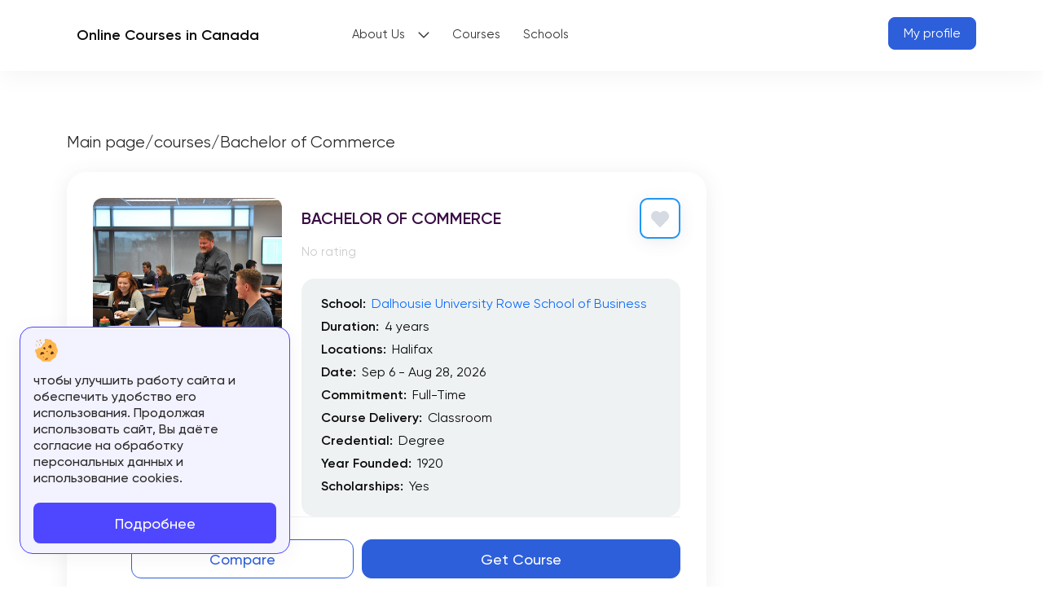

--- FILE ---
content_type: text/html; charset=UTF-8
request_url: https://ca-courses.com/canada/course/bachelor-of-commerce-halifax-2/
body_size: 9650
content:


<!doctype html>
<html lang="en-CA">
<head>
    <meta charset="UTF-8">
    <meta name="viewport" content="initial-scale=1.0, width=device-width">
	<meta name='robots' content='noindex,nofollow'>
    <title>Bachelor of Commerce - reviews, tuition, start dates - Ca-courses.com</title>
<meta name='robots' content='max-image-preview:large' >
<link rel='stylesheet' id='messia_bootstrap_css-css' href='https://ca-courses.com/canada/wp-content/themes/messia/includes/assets/css/bootstrap.min.css?ver=5.9.6.8' media='all' >
<link rel='stylesheet' id='messia_slick_css-css' href='https://ca-courses.com/canada/wp-content/themes/messia/includes/assets/css/slick.min.css?ver=5.9.6.8' media='all' >
<link rel='stylesheet' id='messia_magnific_css-css' href='https://ca-courses.com/canada/wp-content/themes/messia/includes/assets/css/magnific-popup.min.css?ver=5.9.6.8' media='all' >
<link rel='stylesheet' id='messia_scroll_css-css' href='https://ca-courses.com/canada/wp-content/themes/messia/includes/assets/css/jquery.mCustomScrollbar.min.css?ver=5.9.6.8' media='all' >
<link rel='stylesheet' id='messia_select2_css-css' href='https://ca-courses.com/canada/wp-content/themes/messia/includes/assets/css/select2.min.css?ver=5.9.6.8' media='all' >
<link rel='stylesheet' id='messia_frontend_css-css' href='https://ca-courses.com/canada/wp-content/themes/messia/includes/assets/css/frontend.css?ver=5.9.6.8' media='all' >
<link rel='stylesheet' id='messia_custom_css-css' href='https://ca-courses.com/canada/wp-content/themes/ca-child/style.css?ver=1.3' media='all' >
<link rel='stylesheet' id='dashicons-css' href='https://ca-courses.com/canada/wp-includes/css/dashicons.min.css?ver=6.3.7' media='all' >
<style id='classic-theme-styles-inline-css'>
/*! This file is auto-generated */
.wp-block-button__link{color:#fff;background-color:#32373c;border-radius:9999px;box-shadow:none;text-decoration:none;padding:calc(.667em + 2px) calc(1.333em + 2px);font-size:1.125em}.wp-block-file__button{background:#32373c;color:#fff;text-decoration:none}
</style>
<style id='global-styles-inline-css'>
body{--wp--preset--color--black: #000000;--wp--preset--color--cyan-bluish-gray: #abb8c3;--wp--preset--color--white: #ffffff;--wp--preset--color--pale-pink: #f78da7;--wp--preset--color--vivid-red: #cf2e2e;--wp--preset--color--luminous-vivid-orange: #ff6900;--wp--preset--color--luminous-vivid-amber: #fcb900;--wp--preset--color--light-green-cyan: #7bdcb5;--wp--preset--color--vivid-green-cyan: #00d084;--wp--preset--color--pale-cyan-blue: #8ed1fc;--wp--preset--color--vivid-cyan-blue: #0693e3;--wp--preset--color--vivid-purple: #9b51e0;--wp--preset--gradient--vivid-cyan-blue-to-vivid-purple: linear-gradient(135deg,rgba(6,147,227,1) 0%,rgb(155,81,224) 100%);--wp--preset--gradient--light-green-cyan-to-vivid-green-cyan: linear-gradient(135deg,rgb(122,220,180) 0%,rgb(0,208,130) 100%);--wp--preset--gradient--luminous-vivid-amber-to-luminous-vivid-orange: linear-gradient(135deg,rgba(252,185,0,1) 0%,rgba(255,105,0,1) 100%);--wp--preset--gradient--luminous-vivid-orange-to-vivid-red: linear-gradient(135deg,rgba(255,105,0,1) 0%,rgb(207,46,46) 100%);--wp--preset--gradient--very-light-gray-to-cyan-bluish-gray: linear-gradient(135deg,rgb(238,238,238) 0%,rgb(169,184,195) 100%);--wp--preset--gradient--cool-to-warm-spectrum: linear-gradient(135deg,rgb(74,234,220) 0%,rgb(151,120,209) 20%,rgb(207,42,186) 40%,rgb(238,44,130) 60%,rgb(251,105,98) 80%,rgb(254,248,76) 100%);--wp--preset--gradient--blush-light-purple: linear-gradient(135deg,rgb(255,206,236) 0%,rgb(152,150,240) 100%);--wp--preset--gradient--blush-bordeaux: linear-gradient(135deg,rgb(254,205,165) 0%,rgb(254,45,45) 50%,rgb(107,0,62) 100%);--wp--preset--gradient--luminous-dusk: linear-gradient(135deg,rgb(255,203,112) 0%,rgb(199,81,192) 50%,rgb(65,88,208) 100%);--wp--preset--gradient--pale-ocean: linear-gradient(135deg,rgb(255,245,203) 0%,rgb(182,227,212) 50%,rgb(51,167,181) 100%);--wp--preset--gradient--electric-grass: linear-gradient(135deg,rgb(202,248,128) 0%,rgb(113,206,126) 100%);--wp--preset--gradient--midnight: linear-gradient(135deg,rgb(2,3,129) 0%,rgb(40,116,252) 100%);--wp--preset--font-size--small: 13px;--wp--preset--font-size--medium: 20px;--wp--preset--font-size--large: 36px;--wp--preset--font-size--x-large: 42px;--wp--preset--spacing--20: 0.44rem;--wp--preset--spacing--30: 0.67rem;--wp--preset--spacing--40: 1rem;--wp--preset--spacing--50: 1.5rem;--wp--preset--spacing--60: 2.25rem;--wp--preset--spacing--70: 3.38rem;--wp--preset--spacing--80: 5.06rem;--wp--preset--shadow--natural: 6px 6px 9px rgba(0, 0, 0, 0.2);--wp--preset--shadow--deep: 12px 12px 50px rgba(0, 0, 0, 0.4);--wp--preset--shadow--sharp: 6px 6px 0px rgba(0, 0, 0, 0.2);--wp--preset--shadow--outlined: 6px 6px 0px -3px rgba(255, 255, 255, 1), 6px 6px rgba(0, 0, 0, 1);--wp--preset--shadow--crisp: 6px 6px 0px rgba(0, 0, 0, 1);}:where(.is-layout-flex){gap: 0.5em;}:where(.is-layout-grid){gap: 0.5em;}body .is-layout-flow > .alignleft{float: left;margin-inline-start: 0;margin-inline-end: 2em;}body .is-layout-flow > .alignright{float: right;margin-inline-start: 2em;margin-inline-end: 0;}body .is-layout-flow > .aligncenter{margin-left: auto !important;margin-right: auto !important;}body .is-layout-constrained > .alignleft{float: left;margin-inline-start: 0;margin-inline-end: 2em;}body .is-layout-constrained > .alignright{float: right;margin-inline-start: 2em;margin-inline-end: 0;}body .is-layout-constrained > .aligncenter{margin-left: auto !important;margin-right: auto !important;}body .is-layout-constrained > :where(:not(.alignleft):not(.alignright):not(.alignfull)){max-width: var(--wp--style--global--content-size);margin-left: auto !important;margin-right: auto !important;}body .is-layout-constrained > .alignwide{max-width: var(--wp--style--global--wide-size);}body .is-layout-flex{display: flex;}body .is-layout-flex{flex-wrap: wrap;align-items: center;}body .is-layout-flex > *{margin: 0;}body .is-layout-grid{display: grid;}body .is-layout-grid > *{margin: 0;}:where(.wp-block-columns.is-layout-flex){gap: 2em;}:where(.wp-block-columns.is-layout-grid){gap: 2em;}:where(.wp-block-post-template.is-layout-flex){gap: 1.25em;}:where(.wp-block-post-template.is-layout-grid){gap: 1.25em;}.has-black-color{color: var(--wp--preset--color--black) !important;}.has-cyan-bluish-gray-color{color: var(--wp--preset--color--cyan-bluish-gray) !important;}.has-white-color{color: var(--wp--preset--color--white) !important;}.has-pale-pink-color{color: var(--wp--preset--color--pale-pink) !important;}.has-vivid-red-color{color: var(--wp--preset--color--vivid-red) !important;}.has-luminous-vivid-orange-color{color: var(--wp--preset--color--luminous-vivid-orange) !important;}.has-luminous-vivid-amber-color{color: var(--wp--preset--color--luminous-vivid-amber) !important;}.has-light-green-cyan-color{color: var(--wp--preset--color--light-green-cyan) !important;}.has-vivid-green-cyan-color{color: var(--wp--preset--color--vivid-green-cyan) !important;}.has-pale-cyan-blue-color{color: var(--wp--preset--color--pale-cyan-blue) !important;}.has-vivid-cyan-blue-color{color: var(--wp--preset--color--vivid-cyan-blue) !important;}.has-vivid-purple-color{color: var(--wp--preset--color--vivid-purple) !important;}.has-black-background-color{background-color: var(--wp--preset--color--black) !important;}.has-cyan-bluish-gray-background-color{background-color: var(--wp--preset--color--cyan-bluish-gray) !important;}.has-white-background-color{background-color: var(--wp--preset--color--white) !important;}.has-pale-pink-background-color{background-color: var(--wp--preset--color--pale-pink) !important;}.has-vivid-red-background-color{background-color: var(--wp--preset--color--vivid-red) !important;}.has-luminous-vivid-orange-background-color{background-color: var(--wp--preset--color--luminous-vivid-orange) !important;}.has-luminous-vivid-amber-background-color{background-color: var(--wp--preset--color--luminous-vivid-amber) !important;}.has-light-green-cyan-background-color{background-color: var(--wp--preset--color--light-green-cyan) !important;}.has-vivid-green-cyan-background-color{background-color: var(--wp--preset--color--vivid-green-cyan) !important;}.has-pale-cyan-blue-background-color{background-color: var(--wp--preset--color--pale-cyan-blue) !important;}.has-vivid-cyan-blue-background-color{background-color: var(--wp--preset--color--vivid-cyan-blue) !important;}.has-vivid-purple-background-color{background-color: var(--wp--preset--color--vivid-purple) !important;}.has-black-border-color{border-color: var(--wp--preset--color--black) !important;}.has-cyan-bluish-gray-border-color{border-color: var(--wp--preset--color--cyan-bluish-gray) !important;}.has-white-border-color{border-color: var(--wp--preset--color--white) !important;}.has-pale-pink-border-color{border-color: var(--wp--preset--color--pale-pink) !important;}.has-vivid-red-border-color{border-color: var(--wp--preset--color--vivid-red) !important;}.has-luminous-vivid-orange-border-color{border-color: var(--wp--preset--color--luminous-vivid-orange) !important;}.has-luminous-vivid-amber-border-color{border-color: var(--wp--preset--color--luminous-vivid-amber) !important;}.has-light-green-cyan-border-color{border-color: var(--wp--preset--color--light-green-cyan) !important;}.has-vivid-green-cyan-border-color{border-color: var(--wp--preset--color--vivid-green-cyan) !important;}.has-pale-cyan-blue-border-color{border-color: var(--wp--preset--color--pale-cyan-blue) !important;}.has-vivid-cyan-blue-border-color{border-color: var(--wp--preset--color--vivid-cyan-blue) !important;}.has-vivid-purple-border-color{border-color: var(--wp--preset--color--vivid-purple) !important;}.has-vivid-cyan-blue-to-vivid-purple-gradient-background{background: var(--wp--preset--gradient--vivid-cyan-blue-to-vivid-purple) !important;}.has-light-green-cyan-to-vivid-green-cyan-gradient-background{background: var(--wp--preset--gradient--light-green-cyan-to-vivid-green-cyan) !important;}.has-luminous-vivid-amber-to-luminous-vivid-orange-gradient-background{background: var(--wp--preset--gradient--luminous-vivid-amber-to-luminous-vivid-orange) !important;}.has-luminous-vivid-orange-to-vivid-red-gradient-background{background: var(--wp--preset--gradient--luminous-vivid-orange-to-vivid-red) !important;}.has-very-light-gray-to-cyan-bluish-gray-gradient-background{background: var(--wp--preset--gradient--very-light-gray-to-cyan-bluish-gray) !important;}.has-cool-to-warm-spectrum-gradient-background{background: var(--wp--preset--gradient--cool-to-warm-spectrum) !important;}.has-blush-light-purple-gradient-background{background: var(--wp--preset--gradient--blush-light-purple) !important;}.has-blush-bordeaux-gradient-background{background: var(--wp--preset--gradient--blush-bordeaux) !important;}.has-luminous-dusk-gradient-background{background: var(--wp--preset--gradient--luminous-dusk) !important;}.has-pale-ocean-gradient-background{background: var(--wp--preset--gradient--pale-ocean) !important;}.has-electric-grass-gradient-background{background: var(--wp--preset--gradient--electric-grass) !important;}.has-midnight-gradient-background{background: var(--wp--preset--gradient--midnight) !important;}.has-small-font-size{font-size: var(--wp--preset--font-size--small) !important;}.has-medium-font-size{font-size: var(--wp--preset--font-size--medium) !important;}.has-large-font-size{font-size: var(--wp--preset--font-size--large) !important;}.has-x-large-font-size{font-size: var(--wp--preset--font-size--x-large) !important;}
.wp-block-navigation a:where(:not(.wp-element-button)){color: inherit;}
:where(.wp-block-post-template.is-layout-flex){gap: 1.25em;}:where(.wp-block-post-template.is-layout-grid){gap: 1.25em;}
:where(.wp-block-columns.is-layout-flex){gap: 2em;}:where(.wp-block-columns.is-layout-grid){gap: 2em;}
.wp-block-pullquote{font-size: 1.5em;line-height: 1.6;}
</style>
<link rel="https://api.w.org/" href="https://ca-courses.com/canada/wp-json/" ><link rel="alternate" type="application/json" href="https://ca-courses.com/canada/wp-json/wp/v2/messia_object/5658" ><meta name="generator" content="WordPress 6.3.7" >
<meta name='description' content='Course: 📚Bachelor of Commerce at School: 🎓Dalhousie University Rowe School of Business in Canada. 👆Get all the information about the course program in 1 click here!' ><meta name="google-site-verification" content="a1rXo039EDcAo9UGZlQkLW_ScCx0WAPg8UUpYyH-Jfc" >


<!-- Global site tag (gtag.js) - Google Analytics -->
<script async src="https://www.googletagmanager.com/gtag/js?id=G-ZYLVXQLXJ1"></script>
<script>
  window.dataLayer = window.dataLayer || [];
  function gtag(){dataLayer.push(arguments);}
  gtag('js', new Date());

  gtag('config', 'G-ZYLVXQLXJ1');
</script>

<!-- Google Tag Manager -->
<script>(function(w,d,s,l,i){w[l]=w[l]||[];w[l].push({'gtm.start':
new Date().getTime(),event:'gtm.js'});var f=d.getElementsByTagName(s)[0],
j=d.createElement(s),dl=l!='dataLayer'?'&l='+l:'';j.async=true;j.src=
'https://www.googletagmanager.com/gtm.js?id='+i+dl;f.parentNode.insertBefore(j,f);
})(window,document,'script','dataLayer','GTM-5JSTDPL');</script>
<!-- End Google Tag Manager -->

<script async src="https://pagead2.googlesyndication.com/pagead/js/adsbygoogle.js?client=ca-pub-5148498714749775"
     crossorigin="anonymous"></script>

	<link rel="canonical" href="https://ca-courses.com/canada/course/bachelor-of-commerce-halifax-2/">
		<script>
		var locale_ru = false;
		var messia_cookies_expire = true;
		var messia_cookies_expire_timeout = 86400000;
	</script>

	

	<meta property="og:title" content="Bachelor of Commerce">
	<meta property="og:url" content="https://ca-courses.com/canada/course/bachelor-of-commerce-halifax-2/">
	<meta property="og:description" content="">
	<meta property="og:type" content="article">
	<meta property="og:image" content="">
	<meta property="vk:image" content="">
	<meta property="fb:image" content="">
	<meta property="twitter:image" content="">
	<meta property="youtube:image" content="">
	<meta property="instagram:image" content="">


</head>
<body class="messia_object-template-default single single-messia_object postid-5658 page-template-newlisting">
		<div itemscope itemtype="https://schema.org/Organization" class="hidden">
          <meta itemprop="url" content="https://ca-courses.com/canada">
		  <meta itemprop="logo" content="">
		</div>
    <header class="header">
        <div class="container" data-postid="5658">
            <div class="logo">
				<a href="https://ca-courses.com/canada">
					<img alt="" src="">
					<span>Online Courses in Canada</span>
				</a>
			</div>
            <nav class="menu menu-header"><ul id="menu-main" class="menu without-phone"><li id="menu-item-5730" class="menu-item menu-item-type-custom menu-item-object-custom menu-item-has-children menu-item-5730"><a href="#">About Us</a>
<ul class="sub-menu">
	<li id="menu-item-8589" class="menu-item menu-item-type-post_type menu-item-object-page menu-item-8589"><a href="https://ca-courses.com/canada/about/">About</a></li>
	<li id="menu-item-5731" class="menu-item menu-item-type-custom menu-item-object-custom menu-item-5731"><a href="https://ca-courses.com/privacy-policy/">Privacy Policy</a></li>
</ul>
</li>
<li id="menu-item-4081" class="menu-item menu-item-type-post_type menu-item-object-page menu-item-4081"><a href="https://ca-courses.com/canada/courses/">Courses</a></li>
<li id="menu-item-4082" class="menu-item menu-item-type-post_type menu-item-object-page menu-item-4082"><a href="https://ca-courses.com/canada/schools/">Schools</a></li>
<li>
                        <a href="https://ca-courses.com/canada/compare/">
                                <span  style="display: none"><span class="count_sravnenie">
                                    <svg width="16" height="16" viewBox="0 0 16 16" fill="none"
                                         xmlns="http://www.w3.org/2000/svg">
                                        <path d="M10.1963 10.5H0.225C0.100736 10.5 0 10.6007 0 10.725V12.275C0 12.3993 0.100736 12.5 0.225 12.5H10.1963V15.0717C10.1963 15.2529 10.3998 15.3598 10.549 15.2569L15.7312 11.6853C15.8609 11.5958 15.8609 11.4042 15.7312 11.3147L10.549 7.74308C10.3998 7.6402 10.1963 7.74705 10.1963 7.92834V10.5Z"
                                              fill="#A6CEFF"/>
                                        <path d="M5.80364 3.5V0.928339C5.80364 0.747054 5.60022 0.640202 5.45095 0.74308L0.268795 4.31475C0.139043 4.40417 0.139043 4.59584 0.268795 4.68527L5.45095 8.25693C5.60022 8.35981 5.80364 8.25296 5.80364 8.07167V5.50001H15.775C15.8993 5.50001 16 5.39927 16 5.27501V3.725C16 3.60074 15.8993 3.5 15.775 3.5H5.80364Z"
                                              fill="#A6CEFF"/>
                                    </svg>
                                    <small> 0</small>
                                </span>
                            Compare</a></li>
</ul><ul class="menu_login"><li><a class="btn-blue" href="/my-account/">My profile</a></li></ul></nav><div class="mob-menu">
					<svg width="32" height="32" viewBox="0 0 32 32" fill="none" xmlns="http://www.w3.org/2000/svg">
						<path d="M5 16H27" stroke="#0B0B0B" stroke-width="2" stroke-linecap="round" stroke-linejoin="round"></path>
						<path d="M5 8H27" stroke="#0B0B0B" stroke-width="2" stroke-linecap="round" stroke-linejoin="round"></path>
						<path d="M5 24H27" stroke="#0B0B0B" stroke-width="2" stroke-linecap="round" stroke-linejoin="round"></path>
					</svg>

				</div>						<a href="/my-account/" class="btn_blue">My profile</a>        </div>
    </header>
    <main>
        <div class="container">
            <div itemscope itemtype='https://schema.org/LocalBusiness' class='content'><div class="breadcrumbs" itemscope itemtype="http://schema.org/BreadcrumbList"><span itemprop="itemListElement" itemscope itemtype="http://schema.org/ListItem"><a class="breadcrumbs__link" href="https://ca-courses.com/canada/" itemprop="item"><meta itemprop="name" content=" Main page"><span>Main page</span></a><meta itemprop="position" content="1"></span><span class="breadcrumbs__separator"> / </span><span itemprop="itemListElement" itemscope itemtype="http://schema.org/ListItem"><a class="breadcrumbs__link" href="https://ca-courses.com/canada/courses" itemprop="item"><meta itemprop="name" content="💡 courses"><span>courses</span></a><meta itemprop="position" content="2"></span><span class="breadcrumbs__separator"> / </span><span itemprop="itemListElement" itemscope itemtype="http://schema.org/ListItem"><meta itemprop="item" content="https://ca-courses.com/canada/course/bachelor-of-commerce-halifax-2/" ><meta itemprop="position" content="3" ><meta itemprop="name" content="&#128073;Bachelor of Commerce"><span class="breadcrumbs__current">Bachelor of Commerce</span></span></div><!-- .breadcrumbs -->
				<div class='sections objects'> <!--div class="fixed_section">
 <div class="container">
 <div class="logo_fixed"><img width="151" height="80" src="https://ca-courses.com/canada/wp-content/uploads/sites/2/2022/02/rowe-logo-2.png" class="attachment-200x80 size-200x80 wp-post-image" alt="Dalhousie University Rowe School of Business" decoding="async" /></div>
 <div class="name_fixed">Bachelor of Commerce</div>
 <div class="rating_fixed"><div class="rating"><div class="no-rating">No rating</div><span class='date_rev'></span></div></div>
 
 <div class="site_fixed">
 <a class='btn_red make_statistics' data-user-id='0' data-href='https://www.dal.ca/faculty/management/rsb/current-students/bachelor-of-commerce.html' target='_blank' href='/goto?obj=5658&sg=388'>Get Course</a> </div>
 </div>
 </div-->
 <div class="sections">

		<div class="card-item-ver-3" data-post-id="5658" >
			<div class="top-ver-3" >
 				<div class="image-ver-3 " >
					<img width="596" height="364" src="https://ca-courses.com/canada/wp-content/uploads/sites/2/2022/02/rowe-about.jpeg" class="attachment-large size-large" alt="Dalhousie University Rowe School of Business" decoding="async" loading="lazy" />										<div class="logo-card-ver-3">
						<img width="300" height="159" src="https://ca-courses.com/canada/wp-content/uploads/sites/2/2022/02/rowe-logo-2-300x159.png" class="attachment-medium size-medium wp-post-image" alt="Dalhousie University Rowe School of Business" decoding="async" itemprop="image" />					</div>
									</div>
				 								<div class="description-ver-3">
					<h1 itemprop="name" class="title-ver-3">Bachelor of Commerce<button class="favorite bookmark"><svg width="22" height="20" viewBox="0 0 22 20" fill="none" xmlns="http://www.w3.org/2000/svg">
									<path fill-rule="evenodd" clip-rule="evenodd" d="M8.63548 0.489402C7.87777 0.166301 7.06563 0 6.24545 0C5.42527 0 4.61312 0.166301 3.85541 0.489402C3.09784 0.812444 2.40952 1.2859 1.82977 1.88273C1.24983 2.47937 0.789455 3.18806 0.475555 3.96769C0.161596 4.74746 0 5.58326 0 6.42732C0 7.27139 0.161596 8.10719 0.475555 8.88696C0.789484 9.66667 1.2496 10.3751 1.82961 10.9718L10.321 19.7105C10.6962 20.0965 11.3044 20.0965 11.6795 19.7105L20.1709 10.9718C21.3421 9.7665 22 8.13182 22 6.42732C22 4.72283 21.3421 3.08815 20.1709 1.88289C18.9997 0.677636 17.4113 0.000528645 15.7551 0.000528645C14.0988 0.000528645 12.5104 0.677636 11.3392 1.88289L11.0003 2.23174L10.6614 1.88306C10.0817 1.28615 9.39312 0.812474 8.63548 0.489402Z" fill="#D6DAE2"></path>
								</svg></button></h1><div class="rating"><div class="no-rating">No rating</div><span class='date_rev'></span></div>					<div class="description-bg-ver-3"><div class="text-ver-3"><p class='list-item-v3'><span class='title-list-item-v3'>School:</span><a class='post' href='https://ca-courses.com/canada/school/dalhousie-university-rowe-school-of-business/'>Dalhousie University Rowe School of Business</a></p><p class='list-item-v3'><span class='title-list-item-v3'>Duration:</span><small class='text-list-item-v3'>4 years</small></p><p class='list-item-v3'><span class='title-list-item-v3'>Locations:</span><small class='text-list-item-v3'>Halifax</small></p><p class='list-item-v3'><span class='title-list-item-v3'>Date:</span><small class='text-list-item-v3'>Sep 6 - Aug 28, 2026</small></p><p class='list-item-v3'><span class='title-list-item-v3'>Commitment:</span><small class='text-list-item-v3'>Full-Time</small></p><p class='list-item-v3'><span class='title-list-item-v3'>Course Delivery:</span><small class='text-list-item-v3'>Classroom</small></p><p class='list-item-v3'><span class='title-list-item-v3'>Credential:</span><small class='text-list-item-v3'>Degree</small></p><p class='list-item-v3'><span class='title-list-item-v3'>Year Founded:</span><small class='text-list-item-v3'>1920</small></p><p class='list-item-v3'><span class='title-list-item-v3'>Scholarships:</span><small class='text-list-item-v3'>Yes</small></p></div></div>				</div>
			</div>
 
						<div class="buttons-new">
				<button data-count='0' style='display:flex;' class='comparison_button btn_blue invert'>Compare</button><button style='display:none;' class='comparison_button_del btn_blue invert'>Delete</button><a class='btn_blue make_statistics' target='_blank' data-user-id='0' data-href='https://www.dal.ca/faculty/management/rsb/current-students/bachelor-of-commerce.html' href='/goto?obj=5658&sg=388'>Get Course</a>			</div>
		</div>

		
 </div>
		</div>
				<div class='widgets-content'><div id="tabs_pannel-2" class="tabs_pannel-2"><div class='tabs_object'>
								<div class='navs_over'>
									<ul class='nav nav-tabs' role='tablist'><li><h2 class='active show' data-bs-toggle='tab' role='tab' data-bs-target='#panel-1'>Price</h2></li></ul>
								</div>
								<div class='tab-content'><div class='tab-pane fade in active show' role='tabpanel' id='panel-1'>		<ul class="service-table">
					<li>
				<span class="title">Cost <br></span>

				<span class="prices-span">
					<span class="price ">38220 $</span>
									</span>
			</li>

				</ul>
 <br></div></div>
							</div></div></div>
			</div>
			<div id='sidebar' class='object_side'></div>        </div><!-- .container -->
    </main><!-- tag main -->
<div class="overlay"></div>
		<footer>
			<div class="container">
				<div class="item" style="flex: 1 1 0px;">
					<div class="title-footer">About us</div>
					<ul>
						<li><a href="https://ca-courses.com/canada/about/">About us</a></li>
						
						<li><a href="/privacy-policy/">Privacy Policy</a></li>
						<li><a href="/terms-of-use/">Terms of use</a></li>
						
					</ul>
				</div>
				<div class="item" style="flex: 1 1 0px;">
					
						<div class="title-footer">Type</div>
					<ul>
					    <li><a href="https://ca-courses.com/canada/schools/">Schools</a></li>

    <li><a href="https://ca-courses.com/canada/courses/">Courses</a></li>
					
						
					</ul>
				</div>
			
				
				<div class="item" style="flex: 1 1 0px;">
					<div class="title-footer">For clients</div>
					<ul>
						<li><a href="/my-account/">Personal account</a></li>
			 <li><a href="https://ca-courses.com/southafrica/">South Africa</a></li>
					</ul>
				</div>
				<div class="item" style="flex: 1 1 0px;">
					
					<div class="title-footer">For partners</div>
					<ul>
						<li><a href="/my-account/">Partner's personal account</a></li>
						<li><a href="/add-service/">Add course</a></li>
						
					</ul>
				</div>
					
				<div class="item" style="flex: 1 1 0px;">
					<div class="title-footer">Contact Us</div>
					<ul>
						<li>Email: hello@ca-courses.com</li>
							<li><a href="tel:+16134168460">+16134168460</a></li>
							<li>© 2023.</li>
				</ul>
				
			</div>
				
</div>
			
			<!-- Yandex.Metrika counter -->

<script type="text/javascript" >

  (function(m,e,t,r,i,k,a){m[i]=m[i]||function(){(m[i].a=m[i].a||[]).push(arguments)};

  m[i].l=1*new Date();k=e.createElement(t),a=e.getElementsByTagName(t)[0],k.async=1,k.src=r,a.parentNode.insertBefore(k,a)})

  (window, document, "script", "https://mc.yandex.ru/metrika/tag.js", "ym");

  ym(89266436, "init", {

       clickmap:true,

       trackLinks:true,

       accurateTrackBounce:true,

       webvisor:true

  });

</script>

<noscript><div><img src="https://mc.yandex.ru/watch/89266436" style="position:absolute; left:-9999px;" alt="" /></div></noscript>

<!-- /Yandex.Metrika counter -->



<!-- Google Tag Manager (noscript) -->

<noscript><iframe src="https://www.googletagmanager.com/ns.html?id=GTM-5JSTDPL"

height="0" width="0" style="display:none;visibility:hidden"></iframe></noscript>

<!-- End Google Tag Manager (noscript) -->
			
			
		</footer>
				
						
					<script src='https://ca-courses.com/canada/wp-content/themes/messia/includes/assets/js/jquery.js?ver=6.6' id='messia_jquery_js-js'></script>
<script src='https://ca-courses.com/canada/wp-content/themes/messia/includes/assets/js/slick.min.js?ver=5.9.6.8' id='messia_slick_js-js'></script>
<script src='https://ca-courses.com/canada/wp-content/themes/messia/includes/assets/js/jquery.maskedinput.js?ver=5.9.6.8' id='messia_jq_maskedinput_js-js'></script>
<script src='https://ca-courses.com/canada/wp-content/themes/messia/includes/assets/js/bootstrap.js?ver=5.9.6.8' id='messia_bootstrap_js-js'></script>
<script src='https://ca-courses.com/canada/wp-content/themes/messia/includes/assets/js/magnific-popup.js?ver=5.9.6.8' id='messia_magnific_js-js'></script>
<script id='messia_frontend_js-js-extra'>
var messiaVars = {"AJAX_Marker":"MessiaAjax","ajaxUrl":"\/canada\/wp-admin\/admin-ajax.php","homeUrl":"https:\/\/ca-courses.com\/canada","nonce":"f570595231"};
</script>
<script src='https://ca-courses.com/canada/wp-content/themes/messia/includes/assets/js/frontend.js?ver=5.9.6.8' id='messia_frontend_js-js'></script>
<script src='https://ca-courses.com/canada/wp-content/themes/messia/includes/assets/js/custom/single.js?ver=5.9.6.8' id='custom_single_js-js'></script>
<script src='https://ca-courses.com/canada/wp-includes/js/comment-reply.min.js?ver=6.3.7' id='comment-reply-js'></script>
<script src='https://ca-courses.com/canada/wp-content/themes/messia/includes/assets/js/jquery.mCustomScrollbar.concat.min.js?ver=5.9.6.8' id='messia_scroll_js-js'></script>
<script src='https://ca-courses.com/canada/wp-includes/js/dist/vendor/wp-polyfill-inert.min.js?ver=3.1.2' id='wp-polyfill-inert-js'></script>
<script src='https://ca-courses.com/canada/wp-includes/js/dist/vendor/regenerator-runtime.min.js?ver=0.13.11' id='regenerator-runtime-js'></script>
<script src='https://ca-courses.com/canada/wp-includes/js/dist/vendor/wp-polyfill.min.js?ver=3.15.0' id='wp-polyfill-js'></script>
<script src='https://ca-courses.com/canada/wp-includes/js/dist/hooks.min.js?ver=c6aec9a8d4e5a5d543a1' id='wp-hooks-js'></script>
<script src='https://ca-courses.com/canada/wp-includes/js/dist/i18n.min.js?ver=7701b0c3857f914212ef' id='wp-i18n-js'></script>
<script id="wp-i18n-js-after">
wp.i18n.setLocaleData( { 'text direction\u0004ltr': [ 'ltr' ] } );
</script>
<script src='https://ca-courses.com/canada/wp-content/themes/messia/includes/assets/js/object.min.js?ver=5.9.6.8' id='messia_object_js-js'></script>
<script src='https://ca-courses.com/canada/wp-content/themes/messia/includes/assets/js/select2.js?ver=5.9.6.8' id='messia_select2_js-js'></script>
    

    <div class="modal fade" id="login_form" tabindex="-1" role="dialog"
         aria-hidden="true">
        <div class="modal-dialog modal-dialog-centered" role="document">
            <div class="modal-content">
                <button class="close_login" data-bs-dismiss="modal" type="button">
                    <svg width="14" height="14" viewBox="0 0 14 14" fill="none" xmlns="http://www.w3.org/2000/svg">
                        <path d="M5.58579 7L0.292893 1.70711C-0.0976311 1.31658 -0.0976311 0.683418 0.292893 0.292893C0.683418 -0.0976311 1.31658 -0.0976311 1.70711 0.292893L7 5.58579L12.2929 0.292893C12.6834 -0.0976311 13.3166 -0.0976311 13.7071 0.292893C14.0976 0.683418 14.0976 1.31658 13.7071 1.70711L8.41421 7L13.7071 12.2929C14.0976 12.6834 14.0976 13.3166 13.7071 13.7071C13.3166 14.0976 12.6834 14.0976 12.2929 13.7071L7 8.41421L1.70711 13.7071C1.31658 14.0976 0.683418 14.0976 0.292893 13.7071C-0.0976311 13.3166 -0.0976311 12.6834 0.292893 12.2929L5.58579 7Z"
                              fill="#9E9E9E"/>
                    </svg>

                </button>
                <div class="modal-body">
                    <div id="oauth" class="oauth oauth-auth-form">
                        <div class="oauth-wrapper">
                            <form class="oauth-form oauth-login-form">
                                <div class="title_login_form">
                                    Login                                </div>
                                <div class="no_acc">
                                    <span>No account?</span>
                                    <a href="#" class="btn_reg_form_show">Register</a>
                                </div>


                                <input type="hidden" id="oauth_token" name="oauth_token" value="7e79a4dc1d" ><input type="hidden" name="_wp_http_referer" value="/canada/course/bachelor-of-commerce-halifax-2/" >                                <input type="hidden" name="oauth_type" value="auth">

                                <input required placeholder="E-mail*" class="type_text" type="text" name="login">
                                <div class="password-eye">
								<input required placeholder="Password*" class="type_text"  type="password" name="password">
								<button type="button" class="button-show-password" data-toggle="0"><span class="dashicons dashicons-visibility"></span></button>
								</div>
								<label class="checkbox">
									<input checked="checked" name="remember" type="checkbox">
									<span class="checkbox__text">Запомнить меня</span>
								</label>
                                <div class="forgot">
                                    <span>Forgot password?</span>
                                    <a href="#" class="btn_forgot_form_show">Recover</a>
                                </div>
                                <button type="submit" class="btn_blue">Log in</button>

                            </form>
                            <form class="oauth-form oauth-register-form">
                                <div class="title_login_form">
                                    Register                                </div>
                                <div class="no_acc">
                                    <span>Have an account?</span>
                                    <a href="#" class="btn_login_form_show">Log in</a>
                                </div>
                                                                <input type="hidden" name="oauth_type" value="register">

                                <input required placeholder="E-mail*" type="text" class="type_text"  name="login">
                               
                                <label class="checkbox">
                                    <input onchange="document.getElementById('register-new-user').disabled = !this.checked;"
                                           name="pk" type="checkbox">
                                    <span class="checkbox__text">I agree with <a target="_blank" href="/terms-of-use/">terms and conditions</a></span>
                                </label>
								
								
                                <button id="register-new-user" disabled="disabled" type="submit"
                                        class="btn_blue">Register</button>

                            </form>
                            <form class="oauth-form oauth-reset-form">
                                <div class="title_login_form">
                                    Password recovery                                </div>
                                <div class="no_acc">
                                    <span>Have an account?</span>
                                    <a href="#" class="btn_login_form_show">Log in</a>
                                </div>
                                
                                <input  type="hidden" name="oauth_type" value="reset">
                                <input required placeholder="E-mail*" type="text"  class="type_text"  name="login">

                                <br>
                                <br><br>
                                <br>
                                <button type="submit"
                                        class="btn_blue">RECOVER</button>
                            </form>

                            

                            <div class="oauth-social-buttons">
                                <div class="title_soc_login_form">Log in through:</div>

								                            </div>
                        </div>
                    </div>
                    <div class="modal-response-text modal-response-text-error"></div>
                    <div class="modal-response-text modal-response-text-success"></div>
                </div>
            </div>
        </div>
    </div>


    <!-- Пока не работает -->

    <!--    <div class="oauth-popup">-->
    <!--        <div class="oauth-popup-wrapper">-->
    <!--            <iframe http-equiv="X-Frame-Options" content="sameorigin" class="oauth-popup-frame" name="social_oauth" frameborder="0"></iframe>-->
    <!--        </div>-->
    <!--    </div>-->

    <!-- !Пока не работает -->





























<div class="cookie">
    <div class="container">
    <div class="cookie-inner">
					<div class="cookie-text">чтобы улучшить работу сайта и обеспечить удобство его использования. Продолжая использовать сайт, Вы даёте согласие на обработку персональных данных и использование cookies.</div>
							<button class="btn btn-blue cookie-hide">Подробнее</button>
		    </div>
    </div>
</div>
<div id="compare_mobile" class="hide">
	<a href="https://ca-courses.com/canada/compare/" class="btn_blue">Go to comparison</a>
</div>
<div id="backtotop">
	<svg width="24" height="24" viewBox="0 0 24 24" fill="none" xmlns="http://www.w3.org/2000/svg">
		<path d="M12 19V5" stroke="white" stroke-width="2" stroke-linecap="round" stroke-linejoin="round"/>
		<path d="M5 12L12 5L19 12" stroke="white" stroke-width="2" stroke-linecap="round" stroke-linejoin="round"/>
	</svg>
</div>
<div class="popup-container"></div>

        <div style="display: none" class="desktop-comparisons-bar">
            <div class="container">
                <div class="row">
                    <div class="comparison-bar-outer col-lg-7">
                        <div class="comparison-bar-prev last comparison-bar-arrow">
                            <svg width="8" height="14" viewBox="0 0 8 14" fill="none" xmlns="http://www.w3.org/2000/svg">
                                <path d="M2.75736 7.00001L7.70711 11.9498C8.09763 12.3403 8.09763 12.9734 7.70711 13.364C7.31658 13.7545 6.68342 13.7545 6.29289 13.364L0.63604 7.70711C0.245515 7.31659 0.245515 6.68342 0.63604 6.2929L6.29289 0.636045C6.68342 0.245522 7.31658 0.245522 7.70711 0.636045C8.09763 1.02657 8.09763 1.65973 7.70711 2.05026L2.75736 7.00001Z" fill="#9C9C9C"/>
                            </svg>

                        </div>
                        <div class="comparison-bar-next comparison-bar-arrow">
                            <svg width="8" height="14" viewBox="0 0 8 14" fill="none" xmlns="http://www.w3.org/2000/svg">
                                <path d="M5.24264 7.00001L0.292893 11.9498C-0.0976309 12.3403 -0.0976309 12.9734 0.292893 13.364C0.683418 13.7545 1.31658 13.7545 1.70711 13.364L7.36396 7.70711C7.75448 7.31659 7.75448 6.68342 7.36396 6.2929L1.70711 0.636045C1.31658 0.245522 0.683418 0.245522 0.292893 0.636045C-0.0976309 1.02657 -0.0976309 1.65973 0.292893 2.05026L5.24264 7.00001Z" fill="#9C9C9C"/>
                            </svg>

                        </div>
                        <div class="comparison-bar">

                        </div>
                        </div>
                        <div class="col-lg-5 comparison-bar-buttons">
                            <a href="https://ca-courses.com/canada/compare/" class="btn_blue">Go to comparison <span class="count_sravnenie">(<small></small>)</span></a>
                            <button class="btn_blue invert clear-comparison">Clear list</button>
                        </div>
                    </div>
            </div>
        </div>
	
<div id="popup-bookmarks" style="display:none">
	<span class="arrow"></span><a href="https://ca-courses.com/canada/my-account/bookmarks/" class="">Перейти в избранное</a>
</div>


<script src="https://cdn.rawgit.com/RobinHerbots/Inputmask/3.2.7/dist/min/jquery.inputmask.bundle.min.js"></script>
<script src="https://cdn.rawgit.com/andr-04/inputmask-multi/1.2.0/js/jquery.inputmask-multi.min.js"></script>

<script>
   document.addEventListener('DOMContentLoaded', function() {



       $( document ).ready(function() {
           // Load options
           var listCountries = $.masksSort($.masksLoad("https://ca-courses.com/canada/wp-content/themes/messia/phone-codes.json"), ['#'], /[0-9]|#/, "mask");
           var maskOpts = {
               inputmask: {
                   definitions: {
                       '#': {
                           validator: "[0-9]",
                           cardinality: 1
                       }
                   },
                   showMaskOnHover: false,
                   autoUnmask: true,
                   clearMaskOnLostFocus: false
               },
               list: listCountries,
               match: /[0-9]/,
               replace: '#',
               listKey: "mask"
           };
           // Setup masks

           $('[data-row-type="phone"]').inputmasks(maskOpts);
           
	       $(document).on('focus', '[data-row-type="phone"]', function(e) {
               $(this).inputmasks(maskOpts);
           })
       });
	   
	   
   });
</script>
<script>var messiaMapZoom = 11;</script><script src="https://ca-courses.com/canada/wp-content/themes/messia/includes/assets/js/maps/yandex.js" id="yandex-maps-js" async="async" defer></script><script src="https://api-maps.yandex.ru/2.1/?lang=ru-RU&load=package.standard&apikey=91301427-cb81-4617-9cc5-ffc1f9817a34&onload=drawYandexMap" id="yandex-api" async="async" defer></script></body>
</html>


--- FILE ---
content_type: text/html; charset=utf-8
request_url: https://www.google.com/recaptcha/api2/aframe
body_size: 262
content:
<!DOCTYPE HTML><html><head><meta http-equiv="content-type" content="text/html; charset=UTF-8"></head><body><script nonce="UrequiolLITl0Hh5wPHnoQ">/** Anti-fraud and anti-abuse applications only. See google.com/recaptcha */ try{var clients={'sodar':'https://pagead2.googlesyndication.com/pagead/sodar?'};window.addEventListener("message",function(a){try{if(a.source===window.parent){var b=JSON.parse(a.data);var c=clients[b['id']];if(c){var d=document.createElement('img');d.src=c+b['params']+'&rc='+(localStorage.getItem("rc::a")?sessionStorage.getItem("rc::b"):"");window.document.body.appendChild(d);sessionStorage.setItem("rc::e",parseInt(sessionStorage.getItem("rc::e")||0)+1);localStorage.setItem("rc::h",'1762189881948');}}}catch(b){}});window.parent.postMessage("_grecaptcha_ready", "*");}catch(b){}</script></body></html>

--- FILE ---
content_type: text/css
request_url: https://ca-courses.com/canada/wp-content/themes/messia/includes/assets/css/frontend.css?ver=5.9.6.8
body_size: 60555
content:
@charset "UTF-8";
.messia-password-reset-container{
    max-width: 1200px;
    margin: 0 auto;
    margin-top: 10px;
    margin-bottom: 50px;
    
}
.messia-password-reset p label{
    display: none;
}
#new_password, #repeat_password{
    background: #FAFAFA;
    border-radius: 5px;
    font-size: 16px;
    display: block;
    width: 100%;
    padding: 14px 20px;
    border: 1px solid #FAFAFA;
    border-radius: 8px;
    border: 1px solid #D5D7DA;
    box-shadow: 0px 1px 2px 0px rgba(10, 13, 18, 0.05);
}
.messia-password-reset-container form{
    display: flex;
    flex-direction: column;
    gap: 30px;
}
.messia-password-reset-container input[type="submit"]{
    margin: 0;
    border-radius: 8px;
    background: #4e47ff;
    padding: 11px 18px;
    color: #fff;
    text-align: center;
    font-size: 16px;
    font-style: normal;
    font-weight: 700;
    line-height: 120%;
    max-height: 48px;
    width: 100%;
    outline: none;
    height: 100%;
}
@font-face {
    font-family: 'Gilroy';
    src: url('../fonts/Gilroy-ExtraBold.eot');
    src: local('Gilroy ExtraBold'), local('Gilroy-ExtraBold'),
    url('../fonts/Gilroy-ExtraBold.eot?#iefix') format('embedded-opentype'),
    url('../fonts/Gilroy-ExtraBold.woff') format('woff'),
    url('../fonts/Gilroy-ExtraBold.ttf') format('truetype');
    font-weight: 800;
    font-style: normal;
}

@font-face {
    font-family: 'Gilroy';
    src: url('../fonts/Gilroy-Heavy.eot');
    src: local('Gilroy Heavy'), local('Gilroy-Heavy'),
    url('../fonts/Gilroy-Heavy.eot?#iefix') format('embedded-opentype'),
    url('../fonts/Gilroy-Heavy.woff') format('woff'),
    url('../fonts/Gilroy-Heavy.ttf') format('truetype');
    font-weight: 900;
    font-style: normal;
}

@font-face {
    font-family: 'Gilroy';
    src: url('../fonts/Gilroy-LightItalic.eot');
    src: local('Gilroy Light Italic'), local('Gilroy-LightItalic'),
    url('../fonts/Gilroy-LightItalic.eot?#iefix') format('embedded-opentype'),
    url('../fonts/Gilroy-LightItalic.woff') format('woff'),
    url('../fonts/Gilroy-LightItalic.ttf') format('truetype');
    font-weight: 300;
    font-style: italic;
}

@font-face {
    font-family: 'Gilroy';
    src: url('../fonts/Gilroy-ThinItalic.eot');
    src: local('Gilroy Thin Italic'), local('Gilroy-ThinItalic'),
    url('../fonts/Gilroy-ThinItalic.eot?#iefix') format('embedded-opentype'),
    url('../fonts/Gilroy-ThinItalic.woff') format('woff'),
    url('../fonts/Gilroy-ThinItalic.ttf') format('truetype');
    font-weight: 100;
    font-style: italic;
}

@font-face {
    font-family: 'Gilroy';
    src: url('../fonts/Gilroy-BlackItalic.eot');
    src: local('Gilroy Black Italic'), local('Gilroy-BlackItalic'),
    url('../fonts/Gilroy-BlackItalic.eot?#iefix') format('embedded-opentype'),
    url('../fonts/Gilroy-BlackItalic.woff') format('woff'),
    url('../fonts/Gilroy-BlackItalic.ttf') format('truetype');
    font-weight: 900;
    font-style: italic;
}

@font-face {
    font-family: 'Gilroy';
    src: url('../fonts/Gilroy-BoldItalic.eot');
    src: local('Gilroy Bold Italic'), local('Gilroy-BoldItalic'),
    url('../fonts/Gilroy-BoldItalic.eot?#iefix') format('embedded-opentype'),
    url('../fonts/Gilroy-BoldItalic.woff') format('woff'),
    url('../fonts/Gilroy-BoldItalic.ttf') format('truetype');
    font-weight: bold;
    font-style: italic;
}

@font-face {
    font-family: 'Gilroy';
    src: url('../fonts/Gilroy-SemiBold.eot');
    src: local('Gilroy SemiBold'), local('Gilroy-SemiBold'),
    url('../fonts/Gilroy-SemiBold.eot?#iefix') format('embedded-opentype'),
    url('../fonts/Gilroy-SemiBold.woff') format('woff'),
    url('../fonts/Gilroy-SemiBold.ttf') format('truetype');
    font-weight: 600;
    font-style: normal;
}

@font-face {
    font-family: 'Gilroy';
    src: url('../fonts/Gilroy-UltraLightItalic.eot');
    src: local('Gilroy UltraLight Italic'), local('Gilroy-UltraLightItalic'),
    url('../fonts/Gilroy-UltraLightItalic.eot?#iefix') format('embedded-opentype'),
    url('../fonts/Gilroy-UltraLightItalic.woff') format('woff'),
    url('../fonts/Gilroy-UltraLightItalic.ttf') format('truetype');
    font-weight: 200;
    font-style: italic;
}

@font-face {
    font-family: 'Gilroy';
    src: url('../fonts/Gilroy-SemiBoldItalic.eot');
    src: local('Gilroy SemiBold Italic'), local('Gilroy-SemiBoldItalic'),
    url('../fonts/Gilroy-SemiBoldItalic.eot?#iefix') format('embedded-opentype'),
    url('../fonts/Gilroy-SemiBoldItalic.woff') format('woff'),
    url('../fonts/Gilroy-SemiBoldItalic.ttf') format('truetype');
    font-weight: 600;
    font-style: italic;
}

@font-face {
    font-family: 'Gilroy';
    src: url('../fonts/Gilroy-Light.eot');
    src: local('Gilroy Light'), local('Gilroy-Light'),
    url('../fonts/Gilroy-Light.eot?#iefix') format('embedded-opentype'),
    url('../fonts/Gilroy-Light.woff') format('woff'),
    url('../fonts/Gilroy-Light.ttf') format('truetype');
    font-weight: 300;
    font-style: normal;
}

@font-face {
    font-family: 'Gilroy';
    src: url('../fonts/Gilroy-MediumItalic.eot');
    src: local('Gilroy Medium Italic'), local('Gilroy-MediumItalic'),
    url('../fonts/Gilroy-MediumItalic.eot?#iefix') format('embedded-opentype'),
    url('../fonts/Gilroy-MediumItalic.woff') format('woff'),
    url('../fonts/Gilroy-MediumItalic.ttf') format('truetype');
    font-weight: 500;
    font-style: italic;
}

@font-face {
    font-family: 'Gilroy';
    src: url('../fonts/Gilroy-ExtraBoldItalic.eot');
    src: local('Gilroy ExtraBold Italic'), local('Gilroy-ExtraBoldItalic'),
    url('../fonts/Gilroy-ExtraBoldItalic.eot?#iefix') format('embedded-opentype'),
    url('../fonts/Gilroy-ExtraBoldItalic.woff') format('woff'),
    url('../fonts/Gilroy-ExtraBoldItalic.ttf') format('truetype');
    font-weight: 800;
    font-style: italic;
}

@font-face {
    font-family: 'Gilroy';
    src: url('../fonts/Gilroy-Regular.eot');
    src: local('Gilroy Regular'), local('Gilroy-Regular'),
    url('../fonts/Gilroy-Regular.eot?#iefix') format('embedded-opentype'),
    url('../fonts/Gilroy-Regular.woff') format('woff'),
    url('../fonts/Gilroy-Regular.ttf') format('truetype');
    font-weight: normal;
    font-style: normal;
}

@font-face {
    font-family: 'Gilroy';
    src: url('../fonts/Gilroy-HeavyItalic.eot');
    src: local('Gilroy Heavy Italic'), local('Gilroy-HeavyItalic'),
    url('../fonts/Gilroy-HeavyItalic.eot?#iefix') format('embedded-opentype'),
    url('../fonts/Gilroy-HeavyItalic.woff') format('woff'),
    url('../fonts/Gilroy-HeavyItalic.ttf') format('truetype');
    font-weight: 900;
    font-style: italic;
}

@font-face {
    font-family: 'Gilroy';
    src: url('../fonts/Gilroy-Medium.eot');
    src: local('Gilroy Medium'), local('Gilroy-Medium'),
    url('../fonts/Gilroy-Medium.eot?#iefix') format('embedded-opentype'),
    url('../fonts/Gilroy-Medium.woff') format('woff'),
    url('../fonts/Gilroy-Medium.ttf') format('truetype');
    font-weight: 500;
    font-style: normal;
}

@font-face {
    font-family: 'Gilroy';
    src: url('../fonts/Gilroy-RegularItalic.eot');
    src: local('Gilroy Regular Italic'), local('Gilroy-RegularItalic'),
    url('../fonts/Gilroy-RegularItalic.eot?#iefix') format('embedded-opentype'),
    url('../fonts/Gilroy-RegularItalic.woff') format('woff'),
    url('../fonts/Gilroy-RegularItalic.ttf') format('truetype');
    font-weight: normal;
    font-style: italic;
}

@font-face {
    font-family: 'Gilroy';
    src: url('../fonts/Gilroy-UltraLight.eot');
    src: local('Gilroy UltraLight'), local('Gilroy-UltraLight'),
    url('../fonts/Gilroy-UltraLight.eot?#iefix') format('embedded-opentype'),
    url('../fonts/Gilroy-UltraLight.woff') format('woff'),
    url('../fonts/Gilroy-UltraLight.ttf') format('truetype');
    font-weight: 200;
    font-style: normal;
}

@font-face {
    font-family: 'Gilroy';
    src: url('../fonts/Gilroy-Bold.eot');
    src: local('Gilroy Bold'), local('Gilroy-Bold'),
    url('../fonts/Gilroy-Bold.eot?#iefix') format('embedded-opentype'),
    url('../fonts/Gilroy-Bold.woff') format('woff'),
    url('../fonts/Gilroy-Bold.ttf') format('truetype');
    font-weight: bold;
    font-style: normal;
}

@font-face {
    font-family: 'Gilroy';
    src: url('../fonts/Gilroy-Thin.eot');
    src: local('Gilroy Thin'), local('Gilroy-Thin'),
    url('../fonts/Gilroy-Thin.eot?#iefix') format('embedded-opentype'),
    url('../fonts/Gilroy-Thin.woff') format('woff'),
    url('../fonts/Gilroy-Thin.ttf') format('truetype');
    font-weight: 100;
    font-style: normal;
}

@font-face {
    font-family: 'Gilroy';
    src: url('../fonts/Gilroy-Black.eot');
    src: local('Gilroy Black'), local('Gilroy-Black'),
    url('../fonts/Gilroy-Black.eot?#iefix') format('embedded-opentype'),
    url('../fonts/Gilroy-Black.woff') format('woff'),
    url('../fonts/Gilroy-Black.ttf') format('truetype');
    font-weight: 900;
    font-style: normal;
}



html, body, div, span, applet, object, iframe, h1, h2, h3, h4, h5, h6, p, blockquote, pre, a, abbr, acronym, address, big, cite, code, del, dfn, em, img, ins, kbd, q, s, samp, small, strike, strong, sub, sup, tt, var, b, u, i, center, dl, dt, dd, ol, ul, li, fieldset, form, label, legend, table, caption, tbody, tfoot, thead, tr, th, td, article, aside, canvas, details, embed, figure, figcaption, footer, header, hgroup, menu, nav, output, ruby, section, summary, time, mark, audio, video {
    margin: 0;
    padding: 0;
    border: 0;
    font-size: 100%;
    font: inherit;
    vertical-align: baseline;
    outline: none;
}

b, strong {
    font-weight: bold;
}

path {
    transition: all 0.4s;
}

body {
    line-height: 1.2;
    font-size: 16px;
    font-family: "Gilroy", Tahoma, Verdana, sans-serif;
    color: #333333;
    display: flex;
    flex-direction: column;
    min-height: 100vh;
    background: #edf6f9;
}

.content ul:not([class]),
main ul:not([class]) {
    list-style: disc;
    padding-left: 30px;
    margin-bottom: 15px;
}

.content ol:not([class]),
main ol:not([class]) {
    list-style: decimal;
    padding-left: 0;
    margin-bottom: 15px;
}

.content ol:not([class]) ol,
main ol:not([class]) ol {
    padding-left: 20px;
}

.content li:not([class]),
main li:not([class]) {
    margin-bottom: 5px;
}

main {
    flex-grow: 1;
}

article,
aside,
details,
figcaption,
figure,
footer,
header,
hgroup,
menu,
nav,
section {
    display: block;
}

ol,
ul {
    list-style: none;
}

blockquote,
q {
    quotes: none;
}

blockquote:before,
blockquote:after,
q:before,
q:after {
    content: '';
    content: none;
}

strong {
    font-weight: bold;
}

input {
    outline: none;
}

table {
    border-collapse: collapse;
    border-spacing: 0;
}

img {
    border: 0;
    height: auto;
    max-width: 100%;
}

.img-placeholder {
    background: url("../images/img-placeholder.png");
    background-position: center;
    background-size: contain;
}

a {
    text-decoration: none;
    text-decoration-skip-ink: none;
}

a:hover {
    text-decoration: none;
}

[class^='icon-'] {
    display: inline-block;
}

* {
    outline: none !important;
}

.mob-menu {
    display: none;
    z-index: 499;
    position: relative;
    width: 30px;
    cursor: pointer;
    margin-left: 40px;
    min-height: 33px;
}

@media (max-width: 767px) {
    .mob-menu {
        display: block;
    }
  
    .cookie .container {
        padding: 0;
    }

    .categories .select2 {
        width: 100% !important;
    }
}

.mob-menu span {
    width: 30px;
    height: 3px;
    margin: 6px 0;
    background: #A6CEFF;
    display: block;
    -webkit-border-radius: 5px;
    border-radius: 5px;
    -webkit-transition: all 0.5s;
    -o-transition: all 0.5s;
    transition: all 0.5s;
}

.mob-menu small {
    display: none;
}

.mob-menu.active_menu small {
    display: block;
    width: 17px;
    height: 17px;
    background: #208dd7;
    -webkit-border-radius: 50%;
    border-radius: 50%;
    position: absolute;
    top: -2px;
    border: 4px solid #fff;
    right: -5px;
}

.menu_open .mob-menu span:nth-child(2) {
    opacity: 0;
}

.menu_open .mob-menu span:nth-child(1) {
    -webkit-transform: rotate(45deg);
    -ms-transform: rotate(45deg);
    transform: rotate(45deg);
    position: absolute;
    top: 7px;
}

.menu_open .mob-menu span:nth-child(3) {
    position: absolute;
    top: 7px;
    -webkit-transform: rotate(-45deg);
    -ms-transform: rotate(-45deg);
    transform: rotate(-45deg);
}

.menu_open .mob-menu small {
    opacity: 0;
}

.close-mob,
.close {
    position: relative;
    width: 41px;
    height: 41px;
    -webkit-border-radius: 50%;
    border-radius: 50%;
    z-index: 999;
    opacity: 1;
    background: none;
    border: none;
    cursor: pointer;
}

.close-mob:before,
.close-mob:after,
.close:before,
.close:after {
    position: absolute;
    left: 18px;
    content: ' ';
    height: 30px;
    width: 4px;
    -webkit-border-radius: 2px;
    border-radius: 2px;
    background-color: #A6CEFF;
    top: 4px;
}

.close-mob::before,
.close::before {
    -webkit-transform: rotate(45deg);
    -ms-transform: rotate(45deg);
    transform: rotate(45deg);
}

.close-mob:after,
.close:after {
    -webkit-transform: rotate(-45deg);
    -ms-transform: rotate(-45deg);
    transform: rotate(-45deg);
}

* {
    outline: none;
}

label.error {
    display: none !important;
}

.error {
    border-color: red !important;
}

.filter {
    overflow: hidden;
}

.filter.hidden {
    opacity: 0;
    max-height: 0;
    transition: max-height 1s cubic-bezier(0.4, 0, 1, 1) 0s, opacity .7s linear .3s;
}

.filter.shown {
    opacity: 1;
    margin-bottom: 0;
    max-height: 300px;
    transition: max-height 1.3s linear 0s, opacity .4s cubic-bezier(0.76, 0.07, 1, 1) .3s;
}

.checkbox input {
    position: absolute;
    z-index: -1;
    visibility: hidden;
    margin: 10px 0 0 20px;
}

.checkbox input[disabled],
.checkbox input[disabled] ~ span {
    opacity: .5;
}

.title_side {
    font-weight: 500;
    font-size: 18px;
    margin-bottom: 20px;
}

.checkbox__text {
    position: relative;
    padding: 0 0 0 26px;
    cursor: pointer;
    font-size: 14px;
    display: block;
    color: #9E9E9E;
}

.comparsion_checkbox .checkbox__text {
    color: #333;
    font-size: 14px;
}

.filter .checkbox__text {
    color: #333333;
}

.checkbox__text a {
    color: #208DD7;
    text-decoration: underline;
}

.checkbox__text:before {
    content: '';
    position: absolute;
    top: 0;
    left: 0;
    width: 16px;
    height: 16px;
    background: #FFFFFF;
    border: 1px solid #E2E2E2;
    -webkit-box-sizing: border-box;
    box-sizing: border-box;
    -webkit-border-radius: 3px;
    border-radius: 3px;
}

.checkbox input:checked + .checkbox__text:after {
    content: '';
    position: absolute;
    background: url("../images/check.svg") no-repeat center center, #208DD7;
    width: 16px;
    height: 16px;
    top: 0;
    left: 0;
    -webkit-border-radius: 3px;
    border-radius: 3px;
    -webkit-background-size: 11px;
    background-size: 11px;
}

.checkbox.comparsion_checkbox input:checked + .checkbox__text:after {
    background-color: #FF6557;
}

.select2-container--default .select2-selection--single .select2-selection__arrow b {
    border-color: #3A0F45 transparent transparent transparent;
}

.select2-container--default .select2-selection--single .select2-selection__clear {
    margin-top: -1px;
}


.select2-container--default .select2-results__option.toggled li {
    background: #E8F2FF;
}

.select2-container--default .select2-results__option.toggled li:hover,
.select2-container--default .select2-results__option.toggled li[aria-selected="true"] {
    background: #A6CEFF;
}

.select2-container--default .select2-results__option.toggled {
    background: #E8F2FF;
}

.select2-search--dropdown {
    padding: 10px;
}

.select2-search--dropdown input {
    border: 1px solid #E2E2E2 !important;
    border-radius: 5px;
    height: 36px;
    padding: 5px 10px !important;
}

.filter_result,
.sorting_result {
    margin-top: 5px;
    border: 0;
    background: #FFFFFF;
    box-shadow: 0px 1px 8px rgba(120, 191, 226, 0.34) !important;
    border-radius: 5px !important;
}

.select2-results {
    padding: 10px;
    padding-top: 0;
}

.select2-results__option {
    border-radius: 2px;
    padding: 10px;
    color: #333333;
    font-size: 14px;
}

.select2-results__option:hover strong {
    background: rgba(166, 206, 255, 0.51) !important;
    transition: all 0.4s;
}

.select2-container--default .select2-results__option--highlighted[aria-selected] {
    background: rgba(166, 206, 255, 0.51);
    color: #333333;
}

.select2-container--default .select2-results__group {
    padding-right: 28px;
}

.select2-container--default .select2-results__option[aria-selected="true"] {
    background: rgba(166, 206, 255, 0.51);
    color: #333333;
}

.select2-container--default .toggled .select2-results__group::after {
    transform: rotate(313deg);
    bottom: calc(50% - 6px);
}

.select2-container--default .select2-results__group::after {
    transition: all 0.4s;
}

.sorting_result .select2-results li:nth-child(4),
.sorting_result .select2-results li:nth-child(3) {
    position: relative;
    padding-right: 23px;
}

.sorting_result .select2-results {
    padding-top: 10px;
}

.sorting_result .select2-results li:nth-child(4):after,
.sorting_result .select2-results li:nth-child(3):after {
    content: '';
    background: url("../images/arr_top.svg") no-repeat center center;
    position: absolute;
    top: 50%;
    height: 16px;
    width: 11px;
    right: 5px;
    margin-top: -8px;
}

.mCSB_inside > .mCSB_container {
    margin-right: 18px;
}

.sorting_result .select2-results li:nth-child(3):after {
    transform: rotate(180deg);
}

.arr_top,
.arr_bottom {
    position: relative;
}

.arr_bottom:after,
.arr_top:after {
    content: '';
    background: url("../images/arr_down.svg") no-repeat center center;
    position: absolute;
    top: 17px;
    height: 16px;
    width: 11px;
    right: 69px;

}

.arr_top:after {
    transform: rotate(180deg);
}

.filter .select2-container {
    width: 100% !important;
}

.select2-container--default .select2-results > .select2-results__options {
    overflow: auto;
    padding-right: 10px;
}

.select2-container--default .select2-results > .select2-results__options {
    overflow: auto;
    padding-right: 10px;
}

.select2-container--default .select2-results > .select2-results__options::-webkit-scrollbar {
    background: #A6CEFF !important;
    border-radius: 2px;
    width: 7px;
}

.select2-container--default .select2-results > .select2-results__options::-webkit-scrollbar-thumb {
    background: #A6CEFF !important;
    border-radius: 2px;
    width: 7px;
    margin-left: 5px;
}

.select2-container--default .select2-results > .select2-results__options::-webkit-scrollbar-track {
    background: #fff;
    border-radius: 2px;
    width: 7px;
}

.mCSB_scrollTools,
.mCSB_scrollTools .mCSB_buttonDown,
.mCSB_scrollTools .mCSB_buttonLeft,
.mCSB_scrollTools .mCSB_buttonRight,
.mCSB_scrollTools .mCSB_buttonUp,
.mCSB_scrollTools .mCSB_dragger .mCSB_dragger_bar {
    opacity: 1;
}

.mCSB_scrollTools .mCSB_dragger .mCSB_dragger_bar {
    background: #A6CEFF !important;
    border-radius: 2px;
    width: 7px;
}

.mCSB_scrollTools .mCSB_draggerRail {
    background: none;
}

.sorting_result > .select2-results__options {
    max-height: 295px;
}

.select2-container--default .select2-selection--single .select2-selection__clear {
    position: absolute;
    right: 30px;
    display: flex;
    align-items: center;
    top: 2px;
    z-index: 99;
    height: 100%;
}

.filter .select2-container--default .select2-selection--single .select2-selection__clear {
    top: 3px;
}

.select2-container .select2-selection--single .select2-selection__rendered {
    padding-left: 15px;
    padding-right: 70px;
}

.select2-container--default .select2-selection--single .select2-selection__arrow {
    right: 4px;
}

.select2-container--default .select2-selection--single .select2-selection__clear {
    margin-right: 10px;
    color: #A6CEFF;
}

.select2-container--default .select2-selection--single .select2-selection__arrow {
    height: 100%;
}

.select2-container--default.select2-container--open .select2-selection--single .select2-selection__arrow b {
    border-color: transparent transparent #A6CEFF transparent;
}

.select2-container--default .select2-selection--single {
    height: 48px;
    display: flex;
    align-items: center;
    border: 1px solid #2e5fda;
    box-sizing: border-box;
    border-radius: 10px;
    margin-bottom: 16px;
    filter: drop-shadow(0px 0px 10px rgba(46, 95, 218, 0.1));
}

.select2-container--default .select2-selection--single .select2-selection__placeholder {
    color: #3A0F45;
}

select {
    -webkit-appearance: none;
    background: url("../images/select.svg") no-repeat -webkit-calc(100% - 22px) center, #fff;
    background: url("../images/select.svg") no-repeat calc(100% - 22px) center, #fff;
    -moz-appearance: none;
    -o-text-overflow: '';
    text-overflow: '';
    -ms-appearance: none;
    appearance: none !important;
}

select::-ms-expand {
    display: none;
}

.modal-dialog {
    margin-left: auto;
    margin-right: auto;
    width: -webkit-calc(100% - 30px);
    width: calc(100% - 30px);
}

.modal {
    padding-right: 0 !important;
}

select {
    -webkit-border-radius: 5px;
    border-radius: 5px;
    border: 1px solid transparent;
    margin-bottom: 10px;
    width: 100%;
    padding: 10px 19px;
    height: 50px;
    -o-text-overflow: ellipsis;
    text-overflow: ellipsis;
    padding-right: 50px;
}

button,
a,
input[type="submit"] {
    cursor: pointer;
}

h5 {
    font-size: 18px;
    font-weight: 500;
    margin-bottom: 19px;
}

h3 {
    font-size: 21px;
    margin-bottom: 20px;
}

div#objects.not-found, div#objects .not-found {
    text-align: center;
    margin-bottom: 20px;
    font-size: 1.5em;
    color: #8a8a8a;
}

.btn_blue, .btn_red {
    background: #2e5fda;
    border: 1px solid #2e5fda;
    color: #ffffff;
    font-size: 14px;
    font-weight: bold;
    display: inline-flex;
    align-items: center;
    justify-content: center;
    -webkit-transition: all 0.4s;
    -o-transition: all 0.4s;
    transition: all 0.4s;
    padding: 5px 20px;
    text-align: center;
    height: 40px;
    border-radius: 10px;
}

.btn-blue, .btn_red {
    background: #2196F3;
    border: 2px solid #2196F3;
    color: #ffffff;
    font-size: 18px;
    display: inline-flex;
    align-items: center;
    justify-content: center;
    -webkit-transition: all 0.4s;
    -o-transition: all 0.4s;
    transition: all 0.4s;
    padding: 5px 20px;
    min-width: 130px;
    text-align: center;
    height: 50px;
    font-weight: bold;
    border-radius: 10px;
}

.home .template_two body {
    background: none;
}

.btn-blue.invert {
    background: #fff;
    border: 1px solid #2196F3;
    color: #2196F3;
}

.btn-blue.invert svg, .btn-blue.invert path {
    fill: #2196F3;
    stroke: #2196F3;
}

.btn-blue.invert:hover svg, .btn-blue.invert:hover path {
    fill: #fff;
    stroke: #fff;
}

.btn-blue:hover, .btn_red:hover {
    background: #ffffff;
    color: #208DD7;
}

.btn-blue.invert:hover {
    background: #208DD7;
    color: #fff;
}

.btn_blue:hover {
    background: #ffffff;
    color: #208DD7;
}

.btn_blue.invert {
    background: #ffffff;
    color: #208DD7;
}

.btn_blue.invert:hover {
    background: #208DD7;
    color: #fff;
}


header.header {
    background: #fff;
    padding: 21px 0;
}

.page_listing header.header {
    position: sticky;
    width: 100%;
    left: 0;
    top: 0;
    z-index: 999;
}


@media (max-width: 575px) {
    header.header {
        padding: 21px 15px;
    }
}

header.header .container {
    display: -webkit-box;
    display: -webkit-flex;
    display: -ms-flexbox;
    display: flex;
    -webkit-box-align: center;
    -webkit-align-items: center;
    -ms-flex-align: center;
    align-items: center;
    justify-content: space-between;
}

.los {
    margin-left: 12px;
    color: #a4a4a4;
    margin-right: 10px;
    max-width: 200px;
}

@media (max-width: 1366px) {
    .los {
        display: none;
    }

}

@media (max-width: 767px) {
    .login {
        display: block;
    }

    .login a {
        color: #208DD7;
        font-weight: 500;
    }
}

@media (max-width: 767px) {
    .login {
        display: block;
    }
}

@media (max-width: 991px) {
    .logo {
        -webkit-box-flex: 1;
        -webkit-flex-grow: 1;
        -ms-flex-positive: 1;
        flex-grow: 1;
    }
}


@media (max-width: 991px) {
    .menu {
        margin-left: 30px;
    }
}

@media (max-width: 767px) {
    .menu {
        position: absolute;
        display: none;
        top: 85px;
        margin: 0;
        left: 0;
        width: 100%;
        background: #ffffff;
        z-index: 999;
    }

    .menu.menu-header .menu:after {
        content: '';
        position: absolute;
        top: 0;
        width: 100%;
        left: 0;
        height: 1px;
        background: #D2E2E5;
    }
}
.menu-header .menu_login{
    display: none;
}
@media (max-width: 767px){
    .menu-header .menu_login{
        display: block;
        padding-top: 0;
    }
}
.menu ul {
    display: -webkit-box;
    display: -webkit-flex;
    display: -ms-flexbox;
    display: flex;
    -webkit-box-align: center;
    -webkit-align-items: center;
    -ms-flex-align: center;
    align-items: center;
    justify-content: flex-start;
    margin-bottom: 0;
}

@media (max-width: 767px) {
    .menu ul {
        -webkit-box-orient: vertical;
        -webkit-box-direction: normal;
        -webkit-flex-direction: column;
        -ms-flex-direction: column;
        flex-direction: column;
        -webkit-box-align: start;
        -webkit-align-items: flex-start;
        -ms-flex-align: start;
        align-items: flex-start;
        padding-left: 30px;
        padding-bottom: 30px;
        padding-top: 30px;
    }
}

.menu ul li {
    margin-left: 30px;
    position: relative;
    padding-bottom: 5px;
    padding-top: 5px;
}


.menu ul ul li a {

}

.menu ul ul li:last-child {
    margin-bottom: 0;
}

.menu ul ul li {
    margin-left: 0;
    padding-left: 15px;
    padding-right: 15px;
}

.menu ul li:hover > ul {
    opacity: 1;
    z-index: 99;
    visibility: visible;
}

.menu ul ul ul {
    right: 100%;
    top: 0;
    overflow: auto;
}

.menu ul ul ul {
    left: 100%;
    top: 0;
}

.menu ul ul {
    position: absolute;
    top: 100%;
    left: 0;
    box-shadow: 0 0 10px rgba(0, 0, 0, 0.1);
    background: #ffffff;
    display: block;
    padding: 10px 0;
    opacity: 0;
    visibility: hidden;
    z-index: -1;
    -webkit-transition: all 0.3s;
    -moz-transition: all 0.3s;
    -ms-transition: all 0.3s;
    -o-transition: all 0.3s;
    transition: all 0.3s;
    width: 260px;
    margin-top: -3px;
}


.menu #menu-main > li:nth-last-child(-n+2) ul,
.menu #menu-main > li:last-child ul {
    right: 0;
    left: auto;
}


@media (max-width: 767px) {
    .menu ul ul ul {
        overflow: unset;
    }

    .menu ul li {
        margin-bottom: 20px;
        width: 100%;
    }

    .menu ul ul li {
        margin-bottom: 0;
        padding-left: 0;
        padding-right: 0;

    }

    .menu ul ul a {
        font-weight: normal !important;
    }

    .menu ul ul {
        position: static;
        opacity: 1;
        visibility: visible;
        box-shadow: none;
        padding: 0;
        padding-left: 10px;
        margin-top: 20px;
        max-width: 100%;
        display: none;
        width: 100%;
    }

    .menu ul li a {
        display: inline-block !important;
        background: none !important;
        position: relative;

    }
    .menu ul  li.menu-item-has-children  {
        text-align: center;
    }
    .menu ul  li.menu-item-has-children > a {
        background: url(./img/arrow-menu-mb.svg) right center no-repeat !important;
        display: inline-block;
        width: auto;
        padding-right: 30px;
    }
    .menu ul li.menu-item-has-children {
        display: flex;
        flex-wrap: wrap;
        justify-content: center;
    }

    .menu ul li.menu-item-has-children .open-submenu {
        position: relative;
        display: block;
        flex-grow: 1;
    }

    .menu ul li.menu-item-has-children > .open-submenu.active:after {
        transform: rotate(180deg);
    }

    .menu ul li.menu-item-has-children > .open-submenu:after {
        content: "";
        position: absolute;
        right: 0;
        margin-top: -8px;
        top: 50%;
        background: url('../images/arrow-down1.svg') right center no-repeat;
        width: 20px;
        height: 20px;
        -webkit-transition: all 0.3s;
        -moz-transition: all 0.3s;
        -ms-transition: all 0.3s;
        -o-transition: all 0.3s;
        transition: all 0.3s;
    }

    .menu ul li:nth-child(1) a,
    .menu ul li:nth-child(2) a,
    .menu ul li:nth-child(3) a {
        font-weight: bold;
    }
}

@media (max-width: 767px) {
    .menu ul li.login_nav {
        display: none;
    }
}

.menu ul li.login_nav a {
    color: #208DD7;
    font-weight: 500;
}

.menu ul li a {
    color: #333333;
    -webkit-transition: all 0.3s;
    -o-transition: all 0.3s;
    transition: all 0.3s;
    display: flex;
    align-items: center;
    font-size: 15px;
    position: relative;
}

.menu ul li a small {
    width: 25px;
    font-size: 14px;
    height: 25px;
    background: #208DD7;
    display: -webkit-inline-box;
    display: -webkit-inline-flex;
    display: -ms-inline-flexbox;
    display: inline-flex;
    -webkit-border-radius: 50%;
    border-radius: 50%;
    -webkit-box-pack: center;
    -webkit-justify-content: center;
    -ms-flex-pack: center;
    justify-content: center;
    -webkit-box-align: center;
    font-weight: bold;
    -webkit-align-items: center;
    -ms-flex-align: center;
    align-items: center;
    color: #ffffff;
    position: absolute;
    z-index: 5;
    top: -18px;
    right: -15px;
}

.count_sravnenie {
    margin-right: 12px;
    display: flex;
    align-items: center;
    position: relative;
}

@media (max-width: 767px) {
    .menu ul li a {
        font-size: 17px;
    }
}

.menu ul li a:hover {
    color: #208dd7;
}

.title_filter_mob {
    display: none;
    margin-left: auto;
    margin-right: auto;
    font-size: 20px;
    padding-bottom: 10px;
    border-bottom: 1px solid #D2E2E5;
    margin-bottom: 20px;
}

@media (max-width: 991px) {
    .title_filter_mob {
        display: -webkit-box;
        display: -webkit-flex;
        display: -ms-flexbox;
        display: flex;
        -webkit-box-pack: justify;
        -webkit-justify-content: space-between;
        -ms-flex-pack: justify;
        justify-content: space-between;
        -webkit-box-align: center;
        -webkit-align-items: center;
        -ms-flex-align: center;
        align-items: center;
    }
}

main .container p {
    margin-bottom: 10px;
}

main .container {
    display: -webkit-box;
    display: -webkit-flex;
    display: -ms-flexbox;
    display: flex;
    -webkit-box-align: start;
    -webkit-align-items: flex-start;
    -ms-flex-align: start;
    align-items: flex-start;
    flex-wrap: wrap;
}

main.page_in .container {

    width: 100%;
}

.comments_side {
    padding-left: 29px;
}

.main.page_in .container > div {
    width: 100%;
}

main.page_in .container .row {
    width: 100%;
}

h1 {
    margin-bottom: 20px;
    font-size: 30px;
    font-weight: 600;
}

h2 {
    margin-bottom: 15px;
    font-size: 25px;
    font-weight: 500;
}

main .shape .container {
    display: block;
}

#sidebar {
    max-width: 350px;
    padding-right: 29px;
    width: 100%;
}

.btn_blue.apply_filter {
    bottom: -50px;
    display: none;
}

.text-modal .close {
    right: 15px;
    top: 15px;
    position: absolute;
}

.text-modal .modal-content {
    border: none;
}

.text-modal .modal-dialog {
    max-width: 900px;
}

.text-modal h2 {
    padding-right: 50px;
}

.text-modal p {
    margin-bottom: 15px !important;
}

@media (max-width: 991px) {
    #sidebar {
        display: none;
        position: fixed;
        height: -webkit-calc(100% - 44px);
        height: calc(100% - 44px);
        overflow: auto;
        top: 0;
        left: 0;
        background: #edf6f9;
        width: 100%;
        max-width: 100%;
        z-index: 999;
        padding: 30px;
    }

    .recommendation-item__footer .btn_red {
        margin-left: 0 !important;
        margin-right: 0 !important;
    }

    #sidebar.sidebar-compilation {
        display: block;
        padding-left: 0;
        position: static;
    }

    #sidebar .btn_blue {
        display: none;
    }

    .btn_blue.apply_filter {
        display: flex;
        position: fixed;
        width: 100%;
        left: 0;
        -webkit-border-radius: 0;
        border-radius: 0;
        z-index: 9999;
        height: 44px;
        bottom: -50px;
        display: none;
    }

    #sidebar select {
        max-width: 300px;
        display: block;
    }
}

#sidebar h2 {
    font-size: 18px;
    font-weight: 500;
    margin-bottom: 19px;
}

#sidebar aside {
    margin-bottom: 28px;
}

@media (max-width: 991px) {
    #sidebar aside {
        margin-left: auto;
        margin-right: auto;
    }
}

#sidebar aside .btn_blue {
    width: 100%;
}

#sidebar label.checkbox {
    display: block;
    margin-bottom: 10px;
}

#items_found {
    font-size: 24px;
    color: #333333;
    width: 100%;
    display: flex;
    align-items: center;
    font-weight: 300;
    white-space: nowrap;
    order: 4;
    max-width: 231px;
}

#items_found span {
    font-size: 32px;
    margin-right: 5px;
}

#items_found .title-items {
    flex-grow: 1;
}

.sorting_search {
    display: -webkit-box;
    display: -webkit-flex;
    display: -ms-flexbox;
    display: flex;
    align-items: flex-start;
    margin-bottom: 9px;
    justify-content: space-between;
}

@media (max-width: 991px) {
    .sorting_search {
        -webkit-flex-wrap: wrap;
        -ms-flex-wrap: wrap;
        flex-wrap: wrap;
        -webkit-box-pack: justify;
        -webkit-justify-content: space-between;
        -ms-flex-pack: justify;
        justify-content: space-between;
    }
}

.sorting_search .sort {
    width: 100%;
    max-width: 235px;
}

@media (max-width: 991px) {
    #items_found {
        margin-bottom: 0;
    }

    #items_found {
        max-width: 100%;
        order: 4;
        font-size: 24px;
    }

    .sorting_search .sort {
        -webkit-box-ordinal-group: 3;
        -webkit-order: 2;
        -ms-flex-order: 2;
        order: 2;
        max-width: 250px;
        width: 100%;
    }
}

.sorting_search select {
    width: 100%;
    margin-bottom: 0;
}

@media (max-width: 991px) {
    .sorting_search select {
        background-color: transparent;
        padding: 0;
        font-size: 17px;
        margin-bottom: 0;
    }
}

.filter_button {
    display: none;
    -webkit-box-ordinal-group: 4;
    -webkit-order: 3;
    -ms-flex-order: 3;
    order: 3;
}

@media (max-width: 991px) {
    .filter_button {
        display: -webkit-box;
        display: -webkit-flex;
        display: -ms-flexbox;
        display: flex;
        -webkit-box-align: center;
        -webkit-align-items: center;
        -ms-flex-align: center;
        align-items: center;
        -webkit-box-pack: center;
        -webkit-justify-content: center;
        -ms-flex-pack: center;
        justify-content: center;
        background: none;
        border: none;
        font-size: 17px;
        margin-bottom: 11px;
    }

    .filter_button svg {
        margin-right: 10px;
    }
}

.content {
    width: calc(100% - 308px);
}

.content.article {
    width: calc(100% - 390px);
}

.content.article p {
    margin-bottom: 20px;
    font-size: 16px;
    line-height: 1.5;
}

.content.article a:not([class]) {
    color: #208DD7;
}

.content #objects.searching {
    filter: blur(1px);
    transition: filter .3s;
}

.top_h1_text {
    background: #F6F7FA;
    padding-top: 10px;
    padding-bottom: 10px;
    margin-bottom: 3px;
}

.listing_ad_top .title {
    color: #548FF9;
    font-size: 32px;
    font-weight: 800;
    margin-bottom: 5px;
}

.listing_ad_top.listing_ad_content .subtitle {
    margin-bottom: 12px;
}

.listing_ad_top .subtitle {
    font-size: 16px;
    margin-bottom: 38px;
}

.listing_ad_top {
    max-width: 486px;
    text-align: center;
    width: 100%;
}

.listing_ad_top.listing_ad_content {
    max-width: 100%;
    text-align: center;
    width: 100%;
}


.listing_ad_top .bg_white {
    background: #FFFFFF;
    box-shadow: 0px 16px 72px rgba(0, 27, 72, 0.12);
    border-radius: 8px;
    padding-top: 16px;
    padding-left: 15px;
    padding-right: 15px;
}

.bg_white {
    background: #FFFFFF;
    box-shadow: 0px 16px 72px rgba(0, 27, 72, 0.12);
    border-radius: 8px;
    padding-top: 16px;
    padding-left: 15px;
    padding-right: 15px;
}

.listing_ad_top .offer a {
    text-decoration: underline;
    color: rgba(0, 11, 38, 0.5);
}

.listing_ad_top .offer {
    color: rgba(0, 11, 38, 0.5);
    font-size: 14px;

}

.listing_ad_top .button {
    margin-left: -15px;
    margin-right: -15px;
}

.listing_ad_top .button a {
    margin-bottom: 0;
}

.listing_ad_top:not(.listing_ad_content) .button a:before {
    content: "";
    display: block;
    background: url('../images/phone1.svg') center center no-repeat;
    width: 24px;
    height: 24px;
    margin-right: 14px;
}

.listing_ad_top:not(.listing_ad_content) .line:before {
    content: "";
    display: block;
    background: url('../images/que.svg') center center no-repeat;
    width: 24px;
    height: 24px;
    margin-right: 10px;
}

.listing_ad_top:not(.listing_ad_content) .line:after {
    content: "";
    display: block;
    background: url('../images/arr1.svg') center center no-repeat;
    width: 9px;
    height: 6px;
    margin-left: 10px;
}

.listing_ad_content .line {
    color: rgba(0, 11, 38, 0.5);
    font-size: 14px;
    margin-bottom: 15px;
}

.listing_ad_content {
    margin-bottom: 20px;
}

.listing_ad_content .line a {
    color: rgba(0, 11, 38, 0.5);
    font-size: 14px;
    text-decoration: underline;
}

.listing_ad_top:not(.listing_ad_content) .line {
    font-size: 16px;
    font-weight: bold;
    display: flex;
    align-items: center;
    justify-content: center;
    min-height: 52px;
    background: #F6F7FA;
    border-radius: 8px;
    margin-bottom: 20px;
}

.listing_ad_top .button a {
    width: 100%;
    min-height: 64px;
    display: flex;
    align-items: center;
    background: #548FF9;
    color: #ffffff;
    border-radius: 8px;
    font-size: 22px;
    font-weight: 700;
    justify-content: center;
}


.top_h1_text .flex {
    display: flex;
    align-items: center;
    justify-content: space-between;
}

.top_h1_text .container {
    display: block;
}

.top_h1_text .top-text {
    max-width: 725px;
    font-size: 18px;
    line-height: 1.5;
    color: #333333;
    margin-top: 10px;
}

@media (max-width: 767px) {
    .compilation-top_h1 {
        background: linear-gradient(86.95deg, rgba(166, 206, 255, 0.25) -7.46%, rgba(0, 144, 189, 0.25) 96.82%) !important;
        -webkit-background-size: cover;
        background-size: cover;
        position: relative;
    }
}

@media (min-width: 767px) {
    .compilation-top_h1 {
        background: linear-gradient(81.03deg, rgba(44, 139, 255, 0.68) 31.89%, rgba(115, 165, 226, 0.68) 131.08%);
        -webkit-background-size: cover;
        background-size: cover;
        position: relative;
    }

    .compilation-top_h1:after {
        content: '';
        position: absolute;
        top: 0;
        left: 0;
        width: 100%;
        height: 100%;
        right: 0;
        bottom: 0;
        z-index: 4;
        background: linear-gradient(22.7deg, rgba(44, 139, 255, 0.68) -0.86%, rgba(115, 165, 226, 0.68) 63.3%);
    }

    .compilation-top_h1 > * {
        position: relative;
        z-index: 5;
    }

    .compilation-top_h1.top_h1_text h1 {
        color: #ffffff;
    }

    .compilation-top_h1.top_h1_text .top-text {
        color: #ffffff;
    }

    .compilation-top_h1.top_h1_text .breadcrumbs__link,
    .compilation-top_h1.top_h1_text .breadcrumbs__current,
    .compilation-top_h1.top_h1_text .breadcrumbs__separator {
        color: #ffffff;
    }
}

.other-title {
    margin-bottom: 30px;
    font-size: 24px;
    font-weight: 500;
    color: #333333;
    margin-top: 40px;
}

.breadcrumbs {
    display: flex;
    align-items: center;
    flex-wrap: wrap;width: 100%;
    margin-bottom: 30px;
}

.breadcrumbs__link,
.breadcrumbs__current {
    text-decoration: none;
    font-weight: 400;
    font-size: 20px;
    line-height: 130%;
    color: #2a2a2a;
}

.breadcrumbs__separator {
    font-weight: 400;
    font-size: 20px;
    line-height: 130%;
    color: #2a2a2a;
}

.top_h1_text h1 {
    font-weight: 700;
    font-size: 32px;
    color: #333333;
    margin-bottom: 0;
}

#search {
    width: 25%;
    flex-shrink: 0;
    max-width: 249px;
}

@media (max-width: 991px) {
    .content {
        width: 100%;
    }

    #search {
        width: 100%;
        -webkit-box-ordinal-group: 2;
        -webkit-order: 1;
        -ms-flex-order: 1;
        order: 1;
        margin-bottom: 12px;
        flex-shrink: unset;
    }
}

#search .btn_blue {
    margin-left: -7px;
    position: relative;
    z-index: 3;
}

#search form {
    display: -webkit-box;
    display: -webkit-flex;
    display: -ms-flexbox;
    display: flex;
}

#search .input_text {
    position: relative;
}

#search .input_text input {
    width: 100%;
    -webkit-border-radius: 5px;
    -moz-border-radius: 5px;
    padding: 14px 19px;
    padding-left: 54px;

    height: 48px;
    color: #A4A4A4;
    border: 1px solid #EAE6F0;
    font-size: 14px;
    border-radius: 10px;
}

#search .input_text input::-webkit-input-placeholder {
    opacity: 1;
}

#search .input_text input:-moz-placeholder {
    opacity: 1;
}

#search .input_text input::-moz-placeholder {
    opacity: 1;
}

#search .input_text input:-ms-input-placeholder {
    opacity: 1;
}

#search .input_text svg {
    position: absolute;
    left: 15px;
    top: 50%;
    margin-top: -12px;
}

.sections .description {
    display: -webkit-box;
    display: -webkit-flex;
    display: -ms-flexbox;
    display: flex;
    -webkit-box-align: center;
    -webkit-align-items: center;
    -ms-flex-align: center;
    align-items: center;
}

.listing-item .pic_comparison {
    max-width: 72px;
    float: left;
    margin-right: 20px;
}

.pic_comparison picture {
    width: 100%;
}

@media (max-width: 767px) {
    .top_h1_text h1 {
        font-size: 24px;
    }

    .sections .description p {
        margin-bottom: 14px;
    }

    .listing-item .pic_comparison {
        padding-bottom: 15px;
        float: none;
    }

    .pic_title {
        display: flex;
        align-items: flex-start;
    }

    .sorting_search .sort {
        margin-right: 0;
        max-width: 100%;
        width: 100%;
    }

    .sorting_search {
        position: relative;
    }

    .filter_button {
        position: absolute;
        bottom: 0;
        right: 0;
        margin-bottom: 0;
    }

    #items_found {
        margin-right: 0;
        padding-right: 135px;
    }

    #items_found #items_found {
        padding-right: 0;
    }

    .sorting_search .select2-container {
        width: 100% !important;
    }
}

@media (max-width: 350px) {
    .sections .description {
        padding-bottom: 130px;
    }
}

@media (max-width: 1200px) {
    .sections .description {
        -webkit-box-orient: vertical;
        -webkit-box-direction: normal;
        -webkit-flex-direction: column;
        -ms-flex-direction: column;
        flex-direction: column;
        -webkit-box-align: start;
        -webkit-align-items: flex-start;
        -ms-flex-align: start;
        align-items: flex-start;
    }
}

.sections .description p {
    line-height: 1.5;
    text-align: left;
    position: relative;
    z-index: 5;
}

.sections .description p a {
    color: #333333;
}

@media (max-width: 991px) {
    .sections .description p {
        padding: 0;
    }
}

.sections .description .buttons {
    display: -webkit-box;
    display: -webkit-flex;
    display: -ms-flexbox;
    display: flex;
    margin-left: auto;
}

.sections .description .buttons a {
    position: relative;
    z-index: 5;
}

@media (max-width: 1200px) {
    .sections .description .buttons {
        margin-top: 25px;
    }
}

@media (max-width: 767px) {
    .sections .description .buttons {
        width: -webkit-calc(100% - 155px);
        width: calc(100% - 155px);
        position: absolute;
        left: 135px;
        bottom: 5px;
    }
}

@media (max-width: 350px) {
    .sections .description .buttons {
        -webkit-box-orient: vertical;
        -webkit-box-direction: normal;
        -webkit-flex-direction: column;
        -ms-flex-direction: column;
        flex-direction: column;
    }
}

.sections .description .buttons a {
    margin-left: 20px;
}

@media (max-width: 1200px) {
    .sections .description .buttons a {
        margin-left: 0;
        margin-right: 20px;
    }

    .sections .description .buttons a:last-child {
        margin-right: 0;
    }
}

@media (max-width: 767px) {
    .sections .description .buttons a {
        margin-bottom: 10px;
        width: 50%;
        min-width: 1px;
        margin-right: 7px;
    }
}

@media (max-width: 350px) {
    .sections .description .buttons a {
        width: 100%;
    }
}

@media (max-width: 991px) {
    .sections .title_rating {
        margin-bottom: 8px;
        -webkit-box-align: center;
        -webkit-align-items: center;
        -ms-flex-align: center;
        align-items: center;
    }
}

@media (max-width: 575px) {
    .sections .title_rating {
        -webkit-flex-wrap: wrap;
        -ms-flex-wrap: wrap;
        flex-wrap: wrap;
        width: calc(100% - 87px);
    }

    .listing-item .pic_comparison {
        margin-right: 15px;
    }
}

.sections .char {
    display: -webkit-box;
    display: -webkit-flex;
    display: -ms-flexbox;
    display: flex;
    -webkit-box-align: center;
    -webkit-align-items: center;
    -ms-flex-align: center;
    align-items: center;
    flex-wrap: wrap;
}

.sections .rating,
.rev_items .comment .rating,
.rating {
    display: -webkit-box;
    display: -webkit-flex;
    display: -ms-flexbox;
    display: flex;
    -webkit-box-align: center;
    -webkit-align-items: center;
    -ms-flex-align: center;
    align-items: center;
    flex-wrap: wrap;
}

.sections .rating .no-rating {
    margin-bottom: 10px;
    color: #cccccc;
    margin-right: 10px;
    font-size: 15px;
}

.sections .rating {
    margin-bottom: 10px;
    margin-right: 20px;
}

.sections .online-listing-item .rating {
    margin-bottom: 0;
    margin-right: 0;
}

.messia-comment-form .rating {
    display: -webkit-inline-box;
    display: -webkit-inline-flex;
    display: -ms-inline-flexbox;
    display: inline-flex;
    -webkit-box-align: center;
    -webkit-align-items: center;
    -ms-flex-align: center;
    align-items: center;
    flex-wrap: wrap;
}

.modal-response-text-success {
    margin-top: 10px;
    color: green;
    font-size: 15px;
}

.modal-response-text-error,
.message.error-message,
.message.success-message {
    color: #856404;
    background-color: #fff3cd;
    position: relative;
    padding: .75rem 1.25rem;
    margin-bottom: 1rem;
    margin-top: 15px;
    border: 1px solid #ffeeba;
    border-radius: .25rem;
    max-width: 376px;
    width: 100%;
    display: none;
}

.sections .rating .rating_ball,
.messia-comment-form .rating .rating_ball,
.rev_items .comment .rating .rating_ball {
    margin-bottom: 1px;
    color: #333333;
    margin-left: 2px;
    order: 3;
    white-space: nowrap;
    display: flex;
    align-items: center;
}

@media (max-width: 1200px) {
    .sections .rating .rating_ball,
    .messia-comment-form .rating .rating_ball,
    .rev_items .comment .rating .rating_ball {
        margin-right: 0;
    }
}

.sections .rating .ratingCount,
.messia-comment-form .rating .ratingCount,
.rev_items .comment .rating .ratingCount,
.ratingCount {
    display: -webkit-box;
    display: -webkit-flex;
    display: -ms-flexbox;
    display: flex;
    position: relative;
    z-index: 5;
    -webkit-box-align: center;
    -webkit-align-items: center;
    -ms-flex-align: center;
    align-items: flex-end;
    white-space: nowrap;
    order: 4;
    margin-left: 20px;
    margin-top: -3px;
}

.sections .rating .ratingCount a,
.messia-comment-form .rating .ratingCount a,
.rev_items .comment .rating .ratingCount a {
    font-weight: normal;
    color: #208dd7;
    text-decoration: none;
}

.sections .rating .ratingCount a,
.messia-comment-form .rating .ratingCount a,
.rev_items .comment .rating .ratingCount a {
    font-weight: normal;
    color: #208dd7;
    text-decoration: none;
}

.sections label.checkbox {
    margin-right: 20px;
    margin-bottom: 4px;
}

@media (max-width: 1200px) {
    .sections label.checkbox {
        position: absolute;
        left: 15px;
        bottom: 14px;
        width: 100%;
        max-width: 110px;
    }
}

@media (max-width: 991px) {
    .sections .checkbox__text {
        color: #208DD7;
        width: 100%;
        font-size: 14px;
        font-weight: normal;
    }
}

@media (max-width: 991px) {
    .sections .checkbox__text:before {
        background: url("../images/sravnit.svg") no-repeat;
        -webkit-background-size: contain;
        background-size: contain;
        border: none;
        height: 19px;
        width: 100%;
        top: -1px;
    }
}

@media (max-width: 991px) {
    .sections .checkbox input:checked + .checkbox__text:after {
        border: 1px solid #FF6557;
        right: 0;
        left: auto;
        width: 22px;
        height: 22px;
        -webkit-border-radius: 50%;
        border-radius: 50%;
        top: 0px;
        background: url("../images/close.svg") no-repeat center center;
        -webkit-background-size: 12px;
        background-size: 12px;
    }
}

@media (max-width: 991px) {
    .sections .checkbox input:checked + .checkbox__text {
        padding-left: 0;
        padding-right: 30px;
        height: 20px;
        display: block;
        color: transparent;
    }
}

@media (max-width: 991px) {
    .sections .checkbox input:checked + .checkbox__text:before {
        background: none;
        content: 'В сравнении';
        font-size: 14px;
        color: #208DD7;
        top: 3px;
        width: 100%;
    }
}

.mfp-wrap {
    z-index: 999999;
}

.mfp-bg {
    z-index: 99999;
}

.stars.stars-inline {
    margin-left: 0;
}

.rating-inline.rating_ball {
    margin-left: 5px;
}

.page_comments .item.comment .desk .name a {
    display: inline-block;
}

.page_comments {
    margin-bottom: 40px;
}

.page_comments .item.comment {
    margin-bottom: 30px;
    padding-bottom: 15px;
    border-bottom: 1px solid #e3e3e3;
}

.page_comments .item.comment .comment_objext_name {
    margin-top: 7px;
}

.page_comments .content {
    background: #fff;
    border-radius: 15px;
    padding: 0 15px;
}

.sections .stars,
.popular .stars,
.rev_items .comment .stars,
.messia-comment-form .stars,
.stars {
    width: 81px;
    flex-basis: 81px;
    margin-left: auto;
}

.popular .stars {
    margin-left: 0;
}

.sections .stars,
.popular .stars,
.messia-comment-form .stars,
.rev_items .comment .stars,
.stars {
    position: relative;
    margin-right: 10px;
    cursor: pointer;
    order: 2;
}

.sections .stars small,
.popular .stars small,
.rev_items .comment .stars small,
.messia-comment-form .stars small,
.stars small {
    background: url("../images/ratingStars.png") no-repeat left top;
    -webkit-background-size: 100% 100%;
    background-size: 100% 100%;
}

#respond .messia-comment-form .stars {
    margin-left: 0;
}

.title_new_rev {
    font-weight: 500;
    font-size: 24px;
    color: #333333;
    width: 100%;
    margin-bottom: 5px;
    text-align: center;
    display: flex;
    align-items: center;
    justify-content: center;
}

.title_new_rev a {
    font-size: 14px;
    color: #208DD7;
    flex-grow: 1;
    font-weight: normal;
    text-align: right;
}

.sections .stars small,
.popular .stars small,
.messia-comment-form .stars small,
.rev_items .comment .stars small,
.stars small {
    z-index: 4;
    position: absolute;
    width: 83px;
    top: -1px;
    left: 0;
    -webkit-background-size: 83px 14px;
    background-size: 81px 13px;
    margin-left: 0;
    transition: none !important;
}

.sections .stars span.bg,
.popular .stars span.bg,
.messia-comment-form .stars span.bg,
.rev_items .comment .stars span.bg,
.stars span.bg {
    position: absolute;
    width: 83px;
    top: 0;
    left: 0;
    background: #DCEAEE;
    z-index: 2;
}

.sections .stars span.bg_active,
.popular .stars span.bg_active,
.messia-comment-form .stars span.bg_active,
.rev_items .comment .stars span.bg_active,
.stars span.bg_active {
    position: absolute;
    width: 100%;
    top: 0;
    left: 0;
    background: #FF6557;
    z-index: 3;
}

.sections .stars i,
.messia-comment-form .stars i,
.rev_items .comment .stars i,
.stars i {
    margin-right: 5px;
}

.sections section {
    margin-bottom: 15px;
    position: relative;
    background: #FFFFFF;
    box-shadow: 0px 4px 20px rgba(93, 81, 140, 0.1), 0px 4px 20px rgba(93, 81, 140, 0.1);
    border-radius: 20px;
}

.sections .link_all {
    position: absolute;
    top: 0;
    right: 0;
    bottom: 0;
    left: 0;
    z-index: 2;
}

.sections h2 {
    margin-bottom: 10px;
    position: relative;
    z-index: 5;
    display: flex;
    align-items: center;
}

@media (max-width: 991px) {
    .sections h2 {
    }
}

.sections h2 a {
    font-size: 24px;
    color: #208dd7;
    font-weight: 500;
    -webkit-transition: all 0.5s;
    -o-transition: all 0.5s;
    transition: all 0.5s;
}

.sections h1 {
    font-size: 24px;
    color: #208dd7;
    font-weight: 500;
    -webkit-transition: all 0.5s;
    -o-transition: all 0.5s;
    transition: all 0.5s;
    margin-bottom: 10px;
}

@media (max-width: 991px) {
    .sections h2 a {
        font-size: 17px;
    }

    .sections h1 {
        font-size: 17px;
    }
}

.sections h2 a:hover {
    color: #1f71b3;
}

.sections a.picture,
.sections picture.img-placeholder {
    padding: 4px;
    display: -webkit-box;
    display: -webkit-flex;
    display: -ms-flexbox;
    display: flex;
    -webkit-box-align: center;
    -webkit-align-items: center;
    -ms-flex-align: center;
    align-items: center;
    -webkit-box-pack: center;
    -webkit-justify-content: center;
    -ms-flex-pack: center;
    justify-content: center;
}

@media (max-width: 1200px) {
    .sections a.picture {
        display: block;
    }
}

.sections picture {
    display: -webkit-box;
    display: -webkit-flex;
    display: -ms-flexbox;
    display: flex;
    -webkit-box-align: center;
    -webkit-align-items: center;
    -ms-flex-align: center;
    align-items: center;
    -webkit-box-pack: center;
    -webkit-justify-content: center;
    -ms-flex-pack: center;
    justify-content: center;
    height: 100%;
    width: 100%;
}

.sections picture img {
    display: block;
    width: auto;
    max-height: 100%;
}

picture.pic {
    display: -webkit-box;
    display: -webkit-flex;
    display: -ms-flexbox;
    display: flex;
    -webkit-box-align: center;
    -webkit-align-items: center;
    -ms-flex-align: center;
    align-items: center;
    -webkit-box-pack: center;
    -webkit-justify-content: center;
    -ms-flex-pack: center;
    justify-content: center;
    height: 100%;
    border: 1px solid #D2E2E5;
    padding: 4px;
    max-width: 82px;
    min-height: 50px;
    width: 100%;
}

picture.pic.pic-50 {
    max-width: 45px;
    min-height: 45px;
    padding: 5px;
}

picture.pic.pic-70 {
    max-width: 70px;
    min-height: 70px;
    padding: 6px;
}

picture.pic.pic-80 {
    background: #ffffff;
    height: auto;
}

picture.pic img {
    display: block;
    width: auto;
    height: 50px;
    object-fit: contain;
}

.sections .header_section {
    padding: 30px;
    padding-bottom: 15px;
    display: -webkit-box;
    display: -webkit-flex;
    display: -ms-flexbox;
    display: flex;
    -webkit-box-align: start;
    -webkit-align-items: flex-start;
    -ms-flex-align: start;
    align-items: flex-start;
    flex-wrap: wrap;
    justify-content: space-between;
}

@media (max-width: 1200px) {
    .sections .header_section {
        position: relative;
        padding: 15px;
    }
}

@media (max-width: 350px) {
    .sections .header_section {
        padding: 10px;
    }
}

.object-tariffs {
    margin-top: 30px;
}

.object-tariffs .footer_section {
    margin-bottom: 30px;
}

.object-characteristics {
    margin-bottom: 30px;
}

.object-characteristics table {
    width: 100%;
}

.object-characteristics table td {
    padding-top: 7px;
    padding-bottom: 7px;
    font-size: 16px;
}

.footer_section {
    padding: 30px;
    padding-top: 15px;
    padding-bottom: 15px;
    border-top: 1px solid #D2E2E5;
    display: -webkit-box;
    display: -webkit-flex;
    display: -ms-flexbox;
    display: flex;
    align-items: center;
    width: 100%;
    margin-top: 10px;
    justify-content: space-between;
}

.object-tariffs .footer_section::after {
    content: none;
}

.popular-questions li:nth-child(even) {
    margin-bottom: 20px;
    font-weight: normal;
}

.popular-questions ul {
    padding-left: 0 !important;
    list-style: none !important;
    font-weight: 500;
    padding-top: 10px;
}

.footer_section {
    position: relative;

    border: none;
}

.footer_section:after {
    content: '';
    position: absolute;
    left: 0;
    right: 0;
    top: 0;
    height: 1px;
    background: #D2E2E5;
}

@media (max-width: 1200px) {
    .sections .listing-item .footer_section:after {
        left: -15px;
        right: -15px;
    }
}

@media (max-width: 767px) {
    .sections .listing-item .footer_section:after {
        left: 0;
        right: 0;
    }
}

.footer_section .item {
    display: -webkit-box;
    display: -webkit-flex;
    display: -ms-flexbox;
    display: flex;
    -webkit-box-align: center;
    -webkit-align-items: center;
    -ms-flex-align: center;
    align-items: center;
    color: #5a5a5a;
    margin-right: 14px;
    line-height: 1.6;
    max-width: 164px;
    font-size: 14px;
}

.footer_section .item:last-child {
    margin-right: 0;
}

.footer_section .item.item-price {
    flex-direction: column;
    width: 100%;
    font-weight: 500;
    color: #5A5A5A;
    font-size: 18px;
    text-align: center;
    align-items: center;
    justify-content: center;
    padding-left: 20px;
    position: relative;
    max-width: 238px;
    margin-left: auto;
}

.footer_section .item.item-price span {
    line-height: 1.3;
    width: auto;
}

.footer_section .item.item-price:after {
    content: '';
    position: absolute;
    left: 0;
    top: 50%;
    margin-top: -15px;
    height: 30px;
    background: #D2E2E5;
    width: 1px;
}

.footer_section .item.item-price a {
    position: relative;
    z-index: 10;
    font-size: 14px;
    color: #208DD7;
    font-weight: normal;
    margin-top: 3px;
}

@media (max-width: 1200px) {
    .footer_section .item {
        margin-right: 10px;
        margin-bottom: 15px;
    }

    .footer_section {
        flex-wrap: wrap;
        justify-content: space-between;
    }

    .footer_section .item.item-price {
        padding-left: 0;
        max-width: none;
        margin-right: 10px;
        width: 100%;
        margin-bottom: 0;
    }

    .footer_section .item:nth-child(3) {
        margin-right: 0;
    }

    .footer_section .item.item-price:after {
        content: none;
    }
}

.footer_section .item img {
    margin-right: 10px;
}

.footer_section .item span {
    width: calc(100% - 39px);
}

.section_right {
    width: -webkit-calc(100% - 142px);
    width: calc(100% - 142px);
    padding-right: 20px;
}

@media (max-width: 767px) {
    .section_right {
        width: 100%;
        padding-right: 0;
    }
}

.listing-item .buttons {
    flex-grow: 1;
    display: flex;
    flex-direction: column;
    align-items: flex-end;
    position: relative;
    z-index: 8;
}

.listing-item .buttons a,
.listing-item .buttons button {
    width: 142px;
    text-align: center;
    justify-content: center;
}

.listing-item .buttons a {
    margin-bottom: 15px;
}

@media (max-width: 767px) {
    .sections .rating .ratingCount a,
    .messia-comment-form .rating .ratingCount a,
    .rev_items .comment .rating .ratingCount a {
        margin-right: 0;
    }

    .pic_comparison {
        padding-bottom: 32px;
    }

    .sections .footer_section .item {
    }

    .sections .footer_section .item {
        display: block;
        margin-top: 13px;
        margin-bottom: 0;
        margin-right: 10px;
        margin-left: 10px;
    }

    .sections .footer_section .item img {
        margin-right: 0;
    }

    .sections .footer_section {
        flex-direction: column;
        align-items: center;
        justify-content: center;
    }

    .sections .footer_section .item.item-price {
        padding-top: 15px;
        padding-bottom: 15px;
        margin-right: 0;
        margin-top: 7px;
        margin-left: 0;
    }

    .sections .footer_section .item:not(.item-price) {
        position: relative;
    }

    .sections .footer_section .item:not(.item-price) span {
        display: none;
        position: absolute;
        text-align: center;
        background: #ffffff;
        box-shadow: 0px 1px 8px rgba(120, 191, 226, 0.34);
        width: 140px;
        padding: 5px;
        left: 50%;
        margin-left: -70px;
        z-index: 999;
        bottom: 100%;
        margin-bottom: 7px;
    }

    .sections .footer_section .item:not(.item-price):hover span {
        display: block;
    }

    .sections .footer_section {
        border: none;
        margin-top: 0;
        padding: 15px;
    }

    .sections .footer_section .item.item-price {
        display: flex;
        width: 100%;
        max-width: 100%;
        border-top: 1px solid #D2E2E5;
        padding-top: 8px;
        font-size: 16px;
        margin-left: 0;
    }

    .sections .footer_section .item.item-price:after {
        content: none;
    }

    .sections .rating .ratingCount,
    .messia-comment-form .rating .ratingCount,
    .rev_items .comment .rating .ratingCount {
        font-size: 12px;
        margin-right: 0;
        width: auto;
    }

    .pic_comparison button {
        font-size: 12px !important;
    }

    .listing-item .buttons {
        width: 100%;
        order: 8;
        margin-top: 15px;
    }

    .listing-item .buttons a,
    .listing-item .buttons button {
        width: 100%;
    }

    .listing-item .buttons a {
        margin-bottom: 10px;
    }

    .sections .footer_section {
        order: 7;
    }

    .sections .footer_section .item.item-price {
        padding-right: 0;
        margin-right: 0;
        padding-top: 12px;
    }
}

.load {
    max-width: 250px;
    width: 100%;
    display: block;
    margin-left: auto;
    margin-right: auto;
    margin-bottom: 50px;
}

.inactive {
    display: none;
}

.links {
    margin-top: 50px;
}

.links h5 {
    min-height: 44px;
    margin-bottom: 5px;
}

.links .container {
    display: -webkit-box;
    display: -webkit-flex;
    display: -ms-flexbox;
    display: flex;
    -webkit-box-align: start;
    -webkit-align-items: flex-start;
    -ms-flex-align: start;
    align-items: flex-start;
    -webkit-box-pack: justify;
    -webkit-justify-content: space-between;
    -ms-flex-pack: justify;
    justify-content: space-between;
    -webkit-flex-wrap: wrap;
    -ms-flex-wrap: wrap;
    flex-wrap: wrap;
}

[disabled] {
    opacity: 0.5 !important;
    cursor: not-allowed !important;
}

.links .container .links_item {
    width: -webkit-calc(25% - 20px);
    width: calc(25% - 20px);
    margin-bottom: 30px;
}

@media (max-width: 991px) {
    .links .container .links_item {
        width: -webkit-calc(33% - 20px);
        width: calc(33% - 20px);
    }
}

@media (max-width: 767px) {
    .links .container .links_item {
        width: -webkit-calc(50% - 20px);
        width: calc(50% - 20px);
    }
}

@media (max-width: 400px) {
    .links .container .links_item {
        width: 100%;
    }

    .sorting_search .sort {
        width: 100%;
        margin-right: 0;
        max-width: 100%;
    }

    .sections .footer_section .item:not(.item-price) span {
        font-size: 12px;
        width: 105px;
        margin-left: -50px;
    }
}

.links .container .links_item li {
    margin-bottom: 5px;
    display: none;
}

.links .container .links_item li:nth-child(1),
.links .container .links_item li:nth-child(2),
.links .container .links_item li:nth-child(3),
.links .container .links_item li:nth-child(4),
.links .container .links_item li:nth-child(5) {
    display: block !important;
}

.links .container .links_item li.li_all_links {
    display: block !important;
}

.links .container .links_item li.li_all_links a {
    color: #208DD7;
    padding-left: 15px;
    position: relative;
}

.links .container .links_item li.li_all_links a:after {
    content: '';
    position: absolute;
    background: url("../images/select.svg") no-repeat center center;
    left: 0;
    width: 9px;
    height: 8px;
    top: 50%;
    margin-top: -4px;
    -webkit-transition: all 0.5s;
    -o-transition: all 0.5s;
    transition: all 0.5s;
    -webkit-transform: rotate(270deg);
    -ms-transform: rotate(270deg);
    transform: rotate(270deg);
}

.links .container .links_item li.li_all_links a.active_links:after {
    -webkit-transform: rotate(360deg);
    -ms-transform: rotate(360deg);
    transform: rotate(360deg);
}

.links .container .links_item li a {
    color: #333333;
}

.mobile_button {
    display: none;
    position: fixed;
    width: 100%;
    bottom: 0;
    left: 0;
}

.mobile_button button {
    width: 100%;
    display: -webkit-box;
    display: -webkit-flex;
    display: -ms-flexbox;
    display: flex;
    background: #208DD7;
    -webkit-box-align: center;
    -webkit-align-items: center;
    -ms-flex-align: center;
    align-items: center;
    -webkit-box-pack: center;
    -webkit-justify-content: center;
    -ms-flex-pack: center;
    justify-content: center;
    border: none;
    border-right: 1px solid #D2E2E5;
    padding: 8px 12px;
    color: #ffffff;
    font-weight: 500;
    font-size: 18px;
}

@media (max-width: 400px) {
    .mobile_button button {
        font-size: 14px;
    }

    .mobile_button button svg {
        max-width: 25px;
    }
}

@media (max-width: 330px) {
    .mobile_button button {
        font-size: 13px;
        padding: 12px 6px;
    }
}

.mobile_button button:last-child {
    border: none;
}

.mobile_button button small {
    width: 30px;
    -webkit-border-radius: 50%;
    border-radius: 50%;
    height: 30px;
    display: -webkit-inline-box;
    display: -webkit-inline-flex;
    display: -ms-inline-flexbox;
    display: inline-flex;
    -webkit-box-align: center;
    -webkit-align-items: center;
    -ms-flex-align: center;
    align-items: center;
    -webkit-box-pack: center;
    -webkit-justify-content: center;
    -ms-flex-pack: center;
    justify-content: center;
    margin-left: 5px;
    font-size: 15px;
    background: #FF6557;
}

@media (max-width: 400px) {
    .mobile_button button small {
        width: 24px;
        height: 24px;
        font-size: 13px;
    }
}

.mobile_button button svg {
    margin-right: 10px;
}

@media (max-width: 767px) {
    .mobile_button {
        display: -webkit-box;
        display: -webkit-flex;
        display: -ms-flexbox;
        display: flex;
    }
}

.login_reg .modal-dialog {
    max-width: 400px;
}

.login_reg .modal-content {
    -webkit-border-radius: 0;
    border-radius: 0;
    border: none;
    padding: 25px 30px;
}

.login_reg .modal-body {
    padding: 0;
}

.login_reg .title_close {
    display: -webkit-box;
    display: -webkit-flex;
    display: -ms-flexbox;
    display: flex;
    -webkit-box-align: center;
    -webkit-align-items: center;
    -ms-flex-align: center;
    align-items: center;
    -webkit-box-pack: justify;
    -webkit-justify-content: space-between;
    -ms-flex-pack: justify;
    justify-content: space-between;
    border-bottom: 1px solid #D2E2E5;
    margin-bottom: 20px;
    padding-bottom: 10px;
}

.login_reg .title_close small {
    font-size: 18px;
    color: #333333;
}

.login_reg .close {
    opacity: 1;
    width: 32px;
}

.login_reg form .title {
    font-size: 16px;
    margin-bottom: 10px;
    display: -webkit-box;
    display: -webkit-flex;
    display: -ms-flexbox;
    display: flex;
    -webkit-box-align: center;
    -webkit-align-items: center;
    -ms-flex-align: center;
    align-items: center;
    -webkit-box-pack: justify;
    -webkit-justify-content: space-between;
    -ms-flex-pack: justify;
    justify-content: space-between;
    -webkit-flex-wrap: wrap;
    -ms-flex-wrap: wrap;
    flex-wrap: wrap;
}

.login_reg form .title a {
    color: #208DD7;
}

.login_reg form input[type="text"],
.login_reg form input[type="password"] {
    display: block;
    background: #EFF7F9;
    -webkit-border-radius: 5px;
    border-radius: 5px;
    border: 1px solid transparent;
    padding: 16px 15px;
    width: 100%;
    margin-bottom: 20px;
    font-size: 16px;
}

.login_reg form .btn_blue {
    width: 100%;
    display: flex;
    margin-top: 30px;
    cursor: pointer;
    font-size: 16px;
    padding-bottom: 15px;
    padding-top: 13px;
}

.login_reg form .openmodallogin {
    text-align: center;
    max-width: 200px;
    display: block;
    margin-left: auto;
    margin-right: auto;
    margin-top: 20px;
    font-size: 16px;
    color: #208dd7;
}

.login_reg label.checkbox {
    display: -webkit-box;
    display: -webkit-flex;
    display: -ms-flexbox;
    display: flex;
    margin-bottom: 20px;
}

.login_reg label.checkbox .checkbox__text {
    font-size: 14px;
}

.login_reg label.checkbox .checkbox__text a {
    color: #208DD7;
    text-decoration: none;
}

#sidebar.object_side {
    padding-left: 30px;
    padding-right: 0;
    margin-top: 40px;
}

@media (max-width: 991px) {
    #sidebar.object_side {
        display: block;
        position: relative;
        top: auto;
        left: auto;
        padding-left: 0;
        padding-top: 19px;
        margin-top: 0;
    }
}

#sidebar.object_side .analog {
    background: #fff;
    -webkit-border-radius: 5px;
    border-radius: 5px;
    padding: 20px;
}

@media (max-width: 991px) {
    #sidebar.object_side .analog {
        display: -webkit-box;
        display: -webkit-flex;
        display: -ms-flexbox;
        display: flex;
        -webkit-flex-wrap: wrap;
        -ms-flex-wrap: wrap;
        flex-wrap: wrap;
        -webkit-box-pack: center;
        -webkit-justify-content: center;
        -ms-flex-pack: center;
        justify-content: center;
    }
}

#sidebar.object_side .analog a {
    display: -webkit-box;
    display: -webkit-flex;
    display: -ms-flexbox;
    display: flex;
    -webkit-box-align: center;
    -webkit-align-items: center;
    -ms-flex-align: center;
    align-items: center;
    margin-bottom: 10px;
    color: #208dd7;
}

@media (max-width: 991px) {
    #sidebar.object_side .analog a {
        max-width: 250px;
        width: 100%;
        -webkit-box-pack: center;
        -webkit-justify-content: center;
        -ms-flex-pack: center;
        justify-content: center;
    }
}

#sidebar.object_side .analog a:last-child {
    margin-bottom: 0;
}

#sidebar.object_side .analog a img {
    margin-right: 10px;
}

#sidebar.object_side .skid {
    background: #FF6557;
    color: #ffffff;
    padding: 30px;
}

@media (max-width: 991px) {
    #sidebar.object_side .skid {
        text-align: center;
    }

    #sidebar.object_side .skid br {
        display: none;
    }
}

#sidebar.object_side .skid .title {
    font-weight: 900;
    font-size: 36px;
    margin-bottom: 20px;
}

@media (max-width: 991px) {
    #sidebar.object_side .skid .title {
        margin-bottom: 5px;
    }
}

#sidebar.object_side .skid .sub_title {
    margin-bottom: 30px;
    font-size: 18px;
}

@media (max-width: 991px) {
    #sidebar.object_side .skid .sub_title {
        margin-bottom: 15px;
    }
}

#sidebar.object_side .skid .btn_blue {
    max-width: 150px;
    display: flex;
}

@media (max-width: 991px) {
    #sidebar.object_side .skid .btn_blue {
        margin-left: auto;
        margin-right: auto;
        max-width: 169px;
    }
}

#sidebar.object_side .skid .btn_blue:hover {
    background: #208DD7;
    color: #fff;
}

@media (max-width: 991px) {
    main .container {
        -webkit-box-orient: vertical;
        -webkit-box-direction: normal;
        -webkit-flex-direction: column;
        -ms-flex-direction: column;
        flex-direction: column;
    }
}

.sections.objects section .description {
    -webkit-box-pack: justify;
    -webkit-justify-content: space-between;
    -ms-flex-pack: justify;
    justify-content: space-between;
}

@media (max-width: 767px) {
    .sections.objects section .description {
        padding-bottom: 0;
    }
}

.sections.objects section .description p {
}

.sections.objects section .header_section .buttons {
    -webkit-box-orient: vertical;
    -webkit-box-direction: normal;
    -webkit-flex-direction: column;
    -ms-flex-direction: column;
    flex-direction: column;
}

@media (max-width: 767px) {
    .sections.objects section .header_section .buttons {
        position: static;
    }

    .sections.objects section .header_section .buttons .btn_red {
        margin-left: 0;
    }
}

.sections.objects section .header_section .buttons .zak {
    display: -webkit-box;
    display: -webkit-flex;
    display: -ms-flexbox;
    display: flex;
    -webkit-box-align: center;
    -webkit-align-items: center;
    -ms-flex-align: center;
    align-items: center;
    margin-left: auto;
    margin-top: 15px;
    font-size: 14px;
    color: #333333;
    white-space: nowrap;
}

@media (max-width: 767px) {
    .sections.objects section .header_section .buttons .zak {
        -webkit-box-pack: end;
        -webkit-justify-content: flex-end;
        -ms-flex-pack: end;
        justify-content: flex-end;
        margin-right: 4px;
        margin-bottom: 0;
    }
}

.sections.objects section .header_section .buttons .zak svg {
    margin-right: 9px;
}

.tab-content {
    padding: 15px 30px;
}

.tab-content .tab-content {
    padding-left: 0;
    padding-right: 0;
}

@media (max-width: 767px) {
    .tab-content {
        padding: 25px 15px;
    }
}

.tab-content p {
    margin-bottom: 20px;
    line-height: 1.5;
}

.links_object {
    background: #fff;
    padding: 20px;
    box-shadow: 0px 4px 20px rgb(93 81 140 / 10%), 0px 4px 20px rgb(93 81 140 / 10%);
    -webkit-border-radius: 15px;
    -moz-border-radius: 15px;
    border-radius: 15px;
}

.links_object a {
    -webkit-box-flex: 1;
    -webkit-flex-grow: 1;
    -ms-flex-positive: 1;
    flex-grow: 1;
    color: #208DD7;
    display: block;
    margin-bottom: 15px;
    display: none;
}

.links_object a:nth-child(1),
.links_object a:nth-child(2),
.links_object a:nth-child(3),
.links_object a:nth-child(4),
.links_object a:nth-child(5),
.links_object a:nth-child(6),
.links_object a:nth-child(7),
.links_object a:nth-child(8),
.links_object a:nth-child(9),
.links_object a:nth-child(10) {
    display: block !important;
}

a.show-cat {
    display: block;
    text-align: center;
    margin-bottom: 20px;
    margin-top: -20px;
    box-shadow: 0px 10px 10px rgb(93 81 140 / 10%), 0px 4px 20px rgb(93 81 140 / 10%);
    -webkit-border-radius: 0 0 15px 15px;
    -moz-border-radius: 0 0 15px 15px;
    border-radius: 0 0 15px 15px;
}

a.show-cat:after {
    content: 'Смотреть все категории';
}

a.show-cat.active:after {
    content: 'Скрыть';

}

a.show-rev:after {
    content: 'Смотреть весь список';

}

a.show-rev.active:after {
    content: 'Скрыть';

}


.tabs_object {
    background: #fff;
    box-shadow: 0px 4px 20px rgb(93 81 140 / 10%), 0px 4px 20px rgb(93 81 140 / 10%);
    border-radius: 20px;
    overflow: hidden;
    margin-top: 25px;
}

.tabs_object .nav li:first-child h2.active {
    -webkit-border-radius: 20px 0 0 0;
    -moz-border-radius: 20px 0 0 0;
    border-radius: 20px 0 0 0;
    overflow: hidden;
}

.tabs_object .nav li:last-child h2.active {
    -webkit-border-radius: 0 0 0 20px;
    -moz-border-radius: 0 0 0 20px;
    border-radius: 0 0 0 20px;
    overflow: hidden;
}

.official {
    padding: 30px;
    background: #ffffff;
    border-top: 1px solid #DCEAEE;
    margin-bottom: 50px;
    font-size: 14px;
}

.official a {
    text-decoration: underline;
    color: #208DD7;
}

@media (max-width: 767px) {


    .official {
        padding: 25px 15px;
    }

    .tabs_object {
        position: relative;
    }

    .tabs_object:after {
        content: '';
        position: absolute;
        width: 40px;
        height: 40px;
        top: 0;
        right: 0;
        background: -webkit-linear-gradient(left, rgba(255, 255, 255, 0) 0%, white 100%);
        background: -webkit-gradient(linear, left top, right top, from(rgba(255, 255, 255, 0)), to(white));
        background: -o-linear-gradient(left, rgba(255, 255, 255, 0) 0%, white 100%);
        background: linear-gradient(to right, rgba(255, 255, 255, 0) 0%, white 100%);
    }
}

@media (max-width: 991px) {
    .tabs_object {
        margin-bottom: 0;
    }
}

@media (max-width: 420px) {
    .tabs_object:after {
        width: 60px;
    }

    .page-template-newlisting .sorting_search .sort {
        max-width: 100%;
        margin-right: 0;
    }

    .sections .rating .ratingCount {
        width: 100%;
        margin-left: 0;
        margin-top: 10px;
    }
}

@media (max-width: 767px) {
    .tabs_object .navs_over {
        overflow: auto;
        padding-bottom: 7px;
    }

}

.tabs_object .navs_over {
    position: relative;
    z-index: 5;
}

.tabs_object .nav {
    display: -webkit-box;
    display: -webkit-flex;
    display: -ms-flexbox;
    display: flex;
    align-items: flex-start;
    border: none;
}

@media (max-width: 767px) {
    .tabs_object .nav {
        width: 615px;
    }

    .tabs_object .tab-content .nav {
        width: 100%;
    }
}

@media (max-width: 1200px) {
    .page_comment .tabs_object .nav {
        width: 830px;
    }

    .page_comment .navs_over {
        overflow: auto;
    }
}

.tabs_object .nav li {
    -webkit-box-flex: 1;
    -webkit-flex-grow: 1;
    -ms-flex-positive: 1;
    flex-grow: 1;
    text-align: center;
}

/*.tabs_object .nav li:first-child a.active {*//*    -webkit-border-radius: 5px 0px 0px 0px;*//*    border-radius: 5px 0px 0px 0px;*//*    border-left: none !important;*//*}*/
.tabs_object .nav li:last-child a {
    position: relative;
    z-index: 5;
}

.tabs_object .nav li:last-child a.active {
    -webkit-border-radius: 0px 5px 0px 0px;
    border-radius: 0px 5px 0px 0px;
    border-right: none !important;
}

.tabs_object .nav li a {
    padding: 17px 12px;
    font-size: 12px;
    font-weight: 500;
    color: #333333;
    display: block;
    border-bottom: 1px solid #DCEAEE !important;
}

@media (max-width: 991px) {
    .tabs_object .nav li a {
        padding: 17px 5px;
    }
}

.tabs_object .nav li a.active {
    border-bottom: none !important;
    border-right: 1px solid #DCEAEE !important;
    border-left: 1px solid #DCEAEE !important;
    position: relative;
}

.tabs_object .nav li a.active:after {
    content: '';
    position: absolute;
    height: 5px;
    top: 0;
    left: 0;
    width: 100%;
    background: #208dd7;
}

.tabs_object .nav li:first-child h2.active {
    -webkit-border-radius: 5px 0px 0px 0px;
    border-radius: 5px 0px 0px 0px;
    border-left: none !important;
}

.tabs_object .nav li:last-child h2 {
    position: relative;
    z-index: 5;
}

.tabs_object .nav li:last-child h2.active {
    -webkit-border-radius: 0px 5px 0px 0px;
    border-radius: 0px 5px 0px 0px;
    border-right: none !important;
}

.tabs_object .nav li h2 {
    padding: 17px 12px;
    font-size: 12px;
    cursor: pointer;
    font-weight: 500;
    color: #333333;
    display: block;
    border-bottom: 1px solid #DCEAEE !important;
}

@media (max-width: 991px) {
    .tabs_object .nav li h2 {
        padding: 17px 5px;
    }
}

.tabs_object .nav li h2.active {
    border-bottom: none !important;
    border-right: 1px solid #DCEAEE !important;
    border-left: 1px solid #DCEAEE !important;
    position: relative;
}

.tabs_object .nav li h2.active:after {
    content: '';
    position: absolute;
    height: 5px;
    top: 0;
    left: 0;
    width: 100%;
    background: #208dd7;
}

.table_over {
    font-size: 12px;
    overflow: auto;
}

@media (max-width: 767px) {
    .table_over {
        overflow: auto;
    }

    .tabs_object .nav li h2 {
        padding-left: 20px;
        white-space: nowrap;
        padding-right: 20px;
    }

    .tabs_object .nav {
        flex-wrap: nowrap;
    }

    .tabs_object .nav {
        width: auto;
    }
}

.table_over b {
    font-weight: bold;
    display: block;
}

.table_over table {
    width: 100%;
    vertical-align: middle;
    text-align: center;
}

@media (max-width: 767px) {
    .table_over table {
        width: 800px;
    }
}

.table_over table thead td {
    font-size: 14px;
    text-align: center;
}

.table_over table thead td {
    background: rgba(166, 206, 255, 0.25);
    border: none;
}

.table_over table thead td:first-child {
    -webkit-border-radius: 11px 0 0 0;
    -moz-border-radius: 11px 0 0 0;
    border-radius: 11px 0 0 0;
    font-size: 18px;
    font-weight: 500;
    padding-left: 30px !important;
}

.table_over table thead td:last-child {
    -webkit-border-radius: 0 11px 0;
    -moz-border-radius: 0 11px 0 0;
    border-radius: 0 11px 0 0;
}

.table_over table thead tr {
    text-align: left;
    border: none;
}

.table_over table tr {
    border-bottom: 1px solid #DCEAEE;
}

.table_over table tr:last-child {
    text-align: center;
}

.table_over table tr:last-child td:first-child {
    text-align: left;
    padding: 15px;
}

.table_over table td {
    border-right: 1px solid #DCEAEE;
    vertical-align: middle;
    padding: 15px;
    font-size: 14px;
}

.table_over table thead td {
    padding: 20px 10px;
    color: #333333;
}

.comments-nav-links {
    display: flex;
    align-items: center;
    flex-wrap: wrap;
    margin-top: 20px;
    max-width: 450px;
    justify-content: space-between;
    order: 4;
}

.comments-nav-links > div {
    margin-right: 20px;
    margin-bottom: 10px;
}

.comments-nav-links > div:last-child {
    margin-right: 0;
}

.comments-nav-links a {
    color: #333333;
    text-decoration: underline;
}

.table_over table td:first-child {
    font-size: 12px;
    line-height: 150%;
    text-align: left;
    padding-left: 20px;
}

.table_over table tbody tr td:first-child {
    background: #F9F9F9;
    font-weight: 500;
}

.table_over table tbody tr:first-child td:first-child {
    font-weight: normal;
}

#respond form {
    width: 100%;
    margin-top: 25px;
    display: block;
}

.line_review {
    order: 4;
    width: 100%;
    height: 1px;
    background: #DCEAEE;
    margin-top: 30px;
}

#respond .link_add_rev {
    margin-bottom: 0;
}

#respond {
    display: flex;
    align-items: center;
    justify-content: space-between;
    flex-wrap: wrap;
    padding: 0 30px;
    max-width: 568px;
    order: 5;
    margin-top: 30px;
    display: none;
    margin-left: auto;
    margin-right: auto;
}

.tab-content #respond {
}

.tab-pane > #respond,
.tab-content > #respond {
    margin-left: auto;
    margin-right: auto;
    display: none;
}

#respond.otvet_form {
    margin-left: 0 !important;
    padding-left: 64px;
    margin-right: 0 !important;
    padding-top: 10px;
}

.tab-content .item.comment #respond {
    padding-left: 130px;
}

.table_over table td:last-child {
    border: none;
}

.tabs_object > #respond {
    display: none;
}

.yes {
    background: url("../images/yes.svg") no-repeat center center;
    width: 24px;
    height: 19px;
    margin-left: auto;
    margin-right: auto;
}

.no {
    position: relative;
    width: 18px;
    height: 18px;
    margin-left: auto;
    margin-right: auto;
}

.no:after,
.no:before {
    content: '';
    position: absolute;
    width: 5px;
    left: 6px;
    height: 20px;
    background: #FF6557;
}

.no:after {
    -webkit-transform: rotate(45deg);
    -ms-transform: rotate(45deg);
    transform: rotate(45deg);
}

.no:before {
    -webkit-transform: rotate(-45deg);
    -ms-transform: rotate(-45deg);
    transform: rotate(-45deg);
}

.tabs_object .select_post_multi {
    display: -webkit-box;
    display: -webkit-flex;
    display: -ms-flexbox;
    display: flex;
    -webkit-flex-wrap: wrap;
    -ms-flex-wrap: wrap;
    flex-wrap: wrap;
    -webkit-box-pack: start;
    -webkit-justify-content: flex-start;
    -ms-flex-pack: start;
    justify-content: flex-start;
    text-align: center;
    margin-right: -30px;
    margin-bottom: 30px;
}

.integr:last-child {
    margin-bottom: 0;
}

.tabs_object .select_post_multi .item {
    margin-right: 15px;
    width: -webkit-calc(16% - 15px);
    width: calc(16% - 15px);
    margin-bottom: 20px;
    padding: 0;
}

@media (max-width: 1200px) {
    .tabs_object .select_post_multi .item {
        width: -webkit-calc(20% - 15px);
        width: calc(20% - 15px);
    }
}

@media (max-width: 550px) {
    .tabs_object .select_post_multi .item {
        width: -webkit-calc(33% - 15px);
        width: calc(33% - 15px);
    }
}

@media (max-width: 385px) {
    .tabs_object .select_post_multi .item {
        width: -webkit-calc(50% - 15px);
        width: calc(50% - 15px);
    }
}

.tabs_object .select_post_multi .item span {
    display: -webkit-box;
    display: -webkit-flex;
    display: -ms-flexbox;
    display: flex;
    min-height: 35px;
    -webkit-box-align: center;
    -webkit-align-items: center;
    -ms-flex-align: center;
    align-items: center;
    -webkit-box-pack: center;
    -webkit-justify-content: center;
    -ms-flex-pack: center;
    justify-content: center;
}

.tabs_object .select_post_multi .item img {
    display: block;
    margin-left: auto;
    margin-right: auto;
    max-height: 55px;
    width: auto;
}

.tabs_object .select_post_multi .item picture {
    min-height: 70px;
    display: flex;
    align-items: center;
    justify-content: center;
    border: 1px solid #D2E2E5;
    margin-bottom: 15px;
    padding: 5px;
}

.tabs_object .select_post_multi .item a {
    color: #333333;
    display: block;
}

.link_add_rev {
    color: #208dd7;
    font-size: 18px;
    font-weight: 500;
    margin-bottom: 25px;
    display: inline-block;
}

.add_rev {
}

.add_rev .ocen {
    margin-bottom: 20px;
}

.add_rev .ocen .title {
    display: inline;
    margin-right: 10px;
    margin-bottom: 10px;
    color: #FF6557;
}

.add_rev .textarea span,
.comment-form-author label {
    display: block;
    margin-bottom: 10px;
}

.logged-in-as {
    margin-top: -15px;
}

.logged-in-as a {
    color: #333333;
    text-decoration: underline;
}

.add_rev .textarea textarea {
    display: block;
    margin-bottom: 20px;
    width: 100%;
    border: none;
    -webkit-box-sizing: border-box;
    box-sizing: border-box;
    -webkit-border-radius: 5px;
    border-radius: 5px;
    padding: 13px 20px;
    font-size: 16px;
    background: #FAFAFA;
}

.add_rev .textarea textarea#comment::-webkit-input-placeholder,
#first_name::-webkit-input-placeholder {
    color: #FF6557;
}

.add_rev .textarea textarea#comment:-ms-input-placeholder,
#first_name:-ms-input-placeholder {
    color: #FF6557;
}

.add_rev .textarea textarea#comment::-moz-placeholder,
#first_name::-moz-placeholder {
    color: #FF6557;
    opacity: 1;
}

.add_rev .textarea textarea#comment:-moz-placeholder,
#first_name:-moz-placeholder {
    color: #FF6557;
    opacity: 1;
}

.add_rev .comment-form-author input {
    display: block;
    background: #FFFFFF;
    border: 1px solid #E2E2E2;
    -webkit-border-radius: 3px;
    border-radius: 3px;
    padding: 5px 10px;
}

.add_rev .btn_red {
    max-width: 208px;
    width: 100%;
    margin-left: auto;
    margin-right: auto;
    height: 45px;
    padding-top: 13px;
    display: block;
    padding-bottom: 13px;
}

.rev_items .item {
    padding-top: 30px;
    display: -webkit-box;
    display: -webkit-flex;
    display: -ms-flexbox;
    display: flex;
    -webkit-box-align: start;
    -webkit-align-items: flex-start;
    -ms-flex-align: start;
    align-items: flex-start;
    flex-wrap: wrap;
    width: 100%;
}

.rev_items .item .item {
    padding-left: 70px;
}

.rev_items .items_comments > .item:last-child .desk {
    border: none;
}

.rev_items .item .ava {
    -webkit-border-radius: 50%;
    border-radius: 50%;
    max-width: 55px;
    max-height: 55px;
}

@media (max-width: 767px) {
    .rev_items .item .ava {
        max-width: 45px;
    }
}

@media (max-width: 385px) {
    .rev_items .item .ava {
        display: none;
    }
}

.rev_items .item .ava img {
    -webkit-border-radius: 50%;
    border-radius: 50%;
}

.rev_items .item .desk {
    border-bottom: 1px solid #D2E2E5;
    padding-bottom: 30px;
    width: -webkit-calc(100% - 75px);
    width: calc(100% - 75px);
    margin-left: 20px;
    max-width: 375px;
}

@media (max-width: 767px) {
    .rev_items .item .desk {
        width: -webkit-calc(100% - 45px);
        width: calc(100% - 45px);
        margin-left: 10px;
    }
}

@media (max-width: 385px) {
    .rev_items .item .desk {
        width: 100%;
    }
}

.shows_otvet {
    align-items: center;
    color: #208dd7;
    font-size: 14px;
    margin-left: -61px;
    font-weight: 500;
    display: flex;
}

.shows_otvet span {
    display: flex;
    align-items: center;
    justify-content: center;
    -webkit-border-radius: 50%;
    -moz-border-radius: 50%;
    border-radius: 50%;
    width: 36px;
    height: 36px;
    background: #f9f9f9;
    margin-right: 25px;
}

.reply-to-comment a {
    font-size: 12px;
    color: #208DD7;
}

.item.comment .item.comment.otvet_item {
    position: relative;
    display: none;
}

.item.comment:not(.otvet_item) > .coment_items_otvet > .item.comment.otvet_item:first-child {
    display: flex;
}

.item.comment:not(.otvet_item) > .item.comment.otvet_item:first-child > .desk > .shows_otvet {
    display: flex;
}

.item.comment:not(.otvet_item) > .coment_items_otvet > .item.comment.otvet_item {
    position: relative;
}

.item.comment:not(.otvet_item) > .coment_items_otvet > .item.comment.otvet_item:after {
    content: '';
    position: absolute;
    width: 1px;
    height: calc(100% - 170px);
    top: 90px;
    left: 86px;
    background: #DCEAEE;
}

.item.comment:not(.otvet_item) > .coment_items_otvet.open_otvet > .item.comment.otvet_item:after {
    height: calc(100% - 73px);
}

.item.comment:not(.otvet_item) > .coment_items_otvet.open_otvet > .item.comment.otvet_item:last-child:after {
    content: none;
}

.rev_items .item .desk .name {
    display: -webkit-box;
    display: -webkit-flex;
    display: -ms-flexbox;
    display: flex;
    -webkit-box-pack: justify;
    -webkit-justify-content: space-between;
    -ms-flex-pack: justify;
    justify-content: space-between;
    margin-bottom: 4px;
}

.rev_items .item .item.comment .desk .name {
    margin-bottom: 2px;
}

.ocen_area {
    height: 50px;
    min-height: 50px;
}

.rev_items .item .desk .name b {
    font-weight: 500;
}

.rev_items .item .desk .name .date_rev {
    color: #A4A4A4;
    font-size: 12px;
    margin-bottom: 2px;
    margin-left: 9px;
}

.rev_items .item .comment-reply-link {
    font-weight: 600;
    font-size: 16px;
    line-height: 130%;
    color: #4e47ff;
    margin-right: 10px !important;
}

.rev_items .item .comment-edit-link {
    color: #208DD7;
    font-weight: 500;
    max-width: 63px;
    display: block;
}

.rev_items .text {
    line-height: 150%;
    margin-bottom: 10px;
}

.rev_items .otvet {
    padding-left: 75px;
}

@media (max-width: 767px) {
    .item.comment:not(.otvet_item) .coment_items_otvet:after {
        content: '' !important;
        position: absolute;
        width: 1px;
        height: calc(100% - 170px);
        top: 90px;
        left: 86px;
        background: #DCEAEE;
    }

    .item.comment:not(.otvet_item) .coment_items_otvet .item.comment.otvet_item:after {
        left: 0;
        height: calc(100% - 20px) !important;
        top: 20px;
    }

    .item.comment:not(.otvet_item) .coment_items_otvet:after {
        content: '' !important;
        position: absolute;
        width: 1px;
        height: calc(100% - 170px);
        top: 90px;
        left: 86px;
        background: #DCEAEE;
    }

    .item.comment:not(.otvet_item) .coment_items_otvet {
        position: relative;
    }

    .item.comment:not(.otvet_item) .coment_items_otvet:after {
        left: 0;
        height: calc(100% - 20px) !important;
        top: 20px;
    }

    .rev_items .item .desk {
        border: none;
        padding-bottom: 0;
    }

    .shows_otvet {
        margin-left: 0 !important;
        margin-top: 15px;
    }

    .rev_items .otvet {
        padding-left: 45px;
    }
}

@media (max-width: 385px) {
    .rev_items .otvet {
        padding-left: 20px;
    }
}

.rev_items .otvet .desk {
    width: 100%;
    margin: 0;
}

.media-grid h2,
.hide-siblings {
    display: -webkit-box;
    display: -webkit-flex;
    display: -ms-flexbox;
    display: flex;
    -webkit-box-align: center;
    -webkit-align-items: center;
    -ms-flex-align: center;
    align-items: center;
    font-size: 18px;
    margin-bottom: 19px;
    font-weight: 500;
}

.media-grid h2 .line,
.hide-siblings .line {
    margin-left: 15px;
    margin-right: 15px;
    -webkit-box-flex: 1;
    -webkit-flex-grow: 1;
    -ms-flex-positive: 1;
    flex-grow: 1;
    height: 1px;
    background: #DCEAEE;
}

.media-grid h2 small,
.hide-siblings small {
    font-weight: normal;
    font-size: 12px;
    position: relative;
    display: inline-block;
    padding-right: 15px;
    cursor: pointer;
    margin-bottom: 2px;
}

.media-grid h2 small:after,
.hide-siblings small:after {
    content: '';
    position: absolute;
    width: 9px;
    height: 8px;
    right: 0;
    -webkit-transition: all 0.3s;
    -o-transition: all 0.3s;
    transition: all 0.3s;
    top: 50%;
    margin-top: -3px;
    background: url("../images/select.svg") no-repeat center center;
    -webkit-transform: rotate(180deg);
    -ms-transform: rotate(180deg);
    transform: rotate(180deg);
}

.media-grid h2 small:before,
.hide-siblings small:before {
    content: 'свернуть';
}

.media-grid h2 small.active:after,
.hide-siblings small.active:after {
    -webkit-transform: rotate(0deg);
    -ms-transform: rotate(0deg);
    transform: rotate(0deg);
}

.media-grid h2 small.active:before,
.hide-siblings small.active:before {
    content: 'развернуть';
}

.media-grid .eshe,
.media-grid .video .eshe {
    display: -webkit-box;
    display: -webkit-flex;
    display: -ms-flexbox;
    display: flex;
    -webkit-box-align: center;
    -webkit-align-items: center;
    -ms-flex-align: center;
    align-items: center;
    -webkit-box-pack: center;
    -webkit-justify-content: center;
    -ms-flex-pack: center;
    justify-content: center;
    border: 1px solid #208DD7;
    -webkit-box-sizing: border-box;
    box-sizing: border-box;
    -webkit-border-radius: 5px;
    border-radius: 5px;
    max-width: 160px;
    text-align: center;
    font-weight: bold;
    color: #333333;
    padding: 11px;
}

@media (max-width: 385px) {
    .media-grid .eshe,
    .media-grid .video .eshe {
        margin-left: auto;
        margin-right: auto;
    }
}

.media-grid .eshe small,
.media-grid .video .eshe small {
    font-weight: normal;
    margin-left: 20px;
    font-size: 12px;
}

.media-grid .items {
    display: -webkit-box;
    display: -webkit-flex;
    display: -ms-flexbox;
    display: flex;
    -webkit-flex-wrap: wrap;
    -ms-flex-wrap: wrap;
    flex-wrap: wrap;
    align-items: center;
}

.media-grid a {
    width: -webkit-calc(33% - 10px);
    width: calc(33% - 10px);
    margin-bottom: 20px;
    background: #FFFFFF;
    -webkit-border-radius: 3px;
    border-radius: 3px;
    display: none;
}

@media (max-width: 767px) {
    .media-grid a {
        width: -webkit-calc(50% - 10px);
        width: calc(50% - 10px);
    }
}

@media (max-width: 360px) {
    .media-grid a {
        width: 100%;
    }

    .media-grid a img {
        display: block;
        margin-left: auto;
        margin-right: auto;
    }
}

/*.media-grid a:nth-child(1), .media-grid a:nth-child(2), .media-grid a:nth-child(3), .media-grid a:nth-child(4), .media-grid a:nth-child(5), .media-grid a:nth-child(6) {*//*    display: block;*//*}*/
.media-grid a img {
    display: block;
    -webkit-border-radius: 3px;
    border-radius: 3px;
}

.media-grid .video {
    margin-top: 40px;
}

.media-grid .video .items {
    display: -webkit-box;
    display: -webkit-flex;
    display: -ms-flexbox;
    display: flex;
    -webkit-flex-wrap: wrap;
    -ms-flex-wrap: wrap;
    flex-wrap: wrap;
    -webkit-box-pack: justify;
    -webkit-justify-content: space-between;
    -ms-flex-pack: justify;
    justify-content: space-between;
}

@media (max-width: 767px) {
    .media-grid .video .items {
        -webkit-box-orient: vertical;
        -webkit-box-direction: normal;
        -webkit-flex-direction: column;
        -ms-flex-direction: column;
        flex-direction: column;
    }
}

.eshe-out {
    width: 100%;
}

.media-grid .modal-item {
    width: -webkit-calc(33% - 10px);
    width: calc(33% - 10px);
    display: block;
    margin-right: 10px;
    margin-bottom: 30px;
    font-size: 12px;
    color: #333333;
    background: #FFFFFF;
    -webkit-border-radius: 3px;
    border-radius: 3px;
    cursor: pointer;
    position: relative;
    align-items: center;
    justify-content: center;
    border: 1px solid #ccc;
    padding: 10px;
    min-height: 175px;
    display: none;
}

.media-grid .modal-item img {
    width: 100%;
    height: auto;
}

.media-grid .modal-item:after {
    content: '';
    position: absolute;
    top: 0;
    left: 0;
    width: 100%;
    height: 100%;
}

.all_category {
    margin-bottom: 50px;
}

.media-grid .modal-item iframe {
    width: 100% !important;
    height: 150px !important;
}

@media (max-width: 767px) {
    .media-grid .modal-item {
        width: 100%;
        max-width: 350px;
        text-align: center;
        margin-left: auto;
        margin-right: auto;
    }

    .media-grid .video a img {
        display: block;
        margin-left: auto;
        margin-right: auto;
    }

    .media-grid .modal-item iframe {
        height: 200px !important;
    }
}

.media-grid .video a span {
    margin-top: 12px;
    display: block;
}

.media-grid .modal-item h5 {
    font-size: 12px;
    color: #333333;
    background: #FFFFFF;
    font-weight: normal;
    margin-top: 12px;
}

.media-grid .modal-item:nth-child(1),
.media-grid .modal-item:nth-child(2),
.media-grid .modal-item:nth-child(3) {
    display: flex;
}

.media-grid .video a img {
    display: block;
    -webkit-border-radius: 3px;
    border-radius: 3px;
}

.keis .item {
    border-bottom: 1px solid #DCEAEE;
    padding-bottom: 25px;
    margin-bottom: 25px;
}

.keis .item:last-child {
    border-bottom: none;
}

.keis .item a {
    color: #208DD7;
    font-size: 18px;
    font-weight: 500;
    margin-bottom: 5px;
    display: inline-block;
}

@media (max-width: 450px) {
    .keis .item a {
        font-size: 16px;
    }
}

.keis .item .date {
    color: #a4a4a4;
}

@media (max-width: 991px) {
    .sections.objects {
        display: -webkit-box;
        display: -webkit-flex;
        display: -ms-flexbox;
        display: flex;
        -webkit-box-orient: vertical;
        -webkit-box-direction: normal;
        -webkit-flex-direction: column;
        -ms-flex-direction: column;
        flex-direction: column;
    }

    .sections.objects .links_object {
        -webkit-box-ordinal-group: 4;
        -webkit-order: 3;
        -ms-flex-order: 3;
        order: 3;
        margin-bottom: 10px;
        margin-top: 20px;
    }
}

@media (max-width: 1200px) {
    .sections.objects .description .buttons {
        width: 100%;
    }

    .sections.objects .description .buttons a.btn_red {
        margin-left: auto;
        margin-right: 0;
        display: block;
    }
}

/* THEME */
.select_post_multi a {
    display: flex;
    align-items: center;
    color: #208DD7;
    margin-bottom: 10px;
}

.select_post_multi a img {
    width: 32px;
}

.object_side .select_post_multi a picture {
    width: 50px;
    display: flex;
    align-items: center;
    justify-content: center;
    margin-right: 10px;
    padding: 0 5px;
}

.select_post_multi a:last-child {
    margin-bottom: 0;
}

.select_post_multi div,
.sidebar-popular-items {
    background: #fff;
    padding: 20px;
}

.sidebar-popular-items {
    margin-bottom: 24px;
}

.single-messia_object main.page_in {
    margin-top: 0;
}

h2.title {
    margin-top: 48px;
    font-weight: bold;
    font-size: 32px;
    text-align: center;
    margin-bottom: 56px;
}

@media (max-width: 767px) {
    h2.title {
        font-size: 28px;
        margin-top: 60px;
        margin-bottom: 30px;
    }
}

.single-messia_object main {
    margin-top: 35px;
    margin-bottom: 50px;
}

.shape {
    background: #208DD7;
    position: relative;
    max-height: 371px;
    overflow: hidden;
}

.shape .container {
    min-height: 371px;
    display: flex;
    align-items: flex-end;
    justify-content: center;
    padding-bottom: 110px;
}

.shape .search_cat {
    color: #ffffff !important;
    display: inline-block;
    text-decoration: none;
    margin-top: 10px;
    font-size: 18px;
}

.shape .slick-dots {
    width: 100%;
    position: absolute;
    text-align: center;
    bottom: 56px;
    left: 0;
    z-index: 1;
    margin-bottom: 0;
}

.shape .slick-dots li {
    margin-left: 4px;
    margin-right: 4px;
    display: inline-flex;
    align-items: center;
    justify-content: center;
    min-height: 12px;
}

.shape .slick-dots li button {
    background: rgba(255, 255, 255, 0.56);
    width: 10px;
    height: 10px;
    font-size: 0;
    display: block;
    -webkit-border-radius: 50%;
    -moz-border-radius: 50%;
    border: none;
    padding: 0;
    border-radius: 50%;
    transition: all 0.4s;
}

.shape .slick-dots li.slick-active button {
    width: 12px;
    height: 12px;
    background: #ffffff;
}

.shape h1,
.shape h2 {
    text-align: center;
    margin-bottom: 15px;
    font-size: 40px;
    font-weight: bold;
    color: #fff;
}

.shape .sub-title {
    font-size: 22px;
    margin-bottom: 44px;
    color: #ffffff;
    font-weight: 300;
}

.shape .desk {
    position: relative;
    z-index: 5;
    text-align: center;
}

.bg-shape {
    position: absolute;
    bottom: 0;
    height: 300px;
    z-index: 2;
}

.left_bg {
    left: 0;
}

.item-shape {
    position: relative;
}

.right_bg {
    right: 0;
}

.bg-shape img {
    height: 100%;
    width: auto;
}

.shape .btn_red {
    min-width: 185px;
}

@media (max-width: 1200px) {
    .bg-shape {
        height: 250px;
    }
}

@media (max-width: 991px) {
    .bg-shape {
        height: 200px;
    }
}

@media (max-width: 767px) {
    .shape h1,
    .shape h2 {
        font-size: 24px;
    }

    .bg-shape {
        height: 160px;
    }

    .shape .sub-title {
        margin-bottom: 20px;
        font-size: 16px;
    }

    .shape .container {
        min-height: 330px;
        padding-top: 20px;
    }
}

@media (max-width: 570px) {
    .left_bg {
        left: -30px;
    }

    .shape .slick-dots {
        bottom: 130px;
    }

    .shape .container {
        padding-bottom: 160px;
        max-height: 371px;
    }

    .bg-shape {
        height: 140px;
    }

    .shape .slick-dots li button {
        width: 8px;
        height: 8px;
    }

    .shape .slick-dots li {
        margin-left: 3px;
        margin-right: 3px;
    }

    .shape .slick-dots li.slick-active button {
        width: 10px;
        height: 10px;
    }
}

@media (max-width: 370px) {
    .shape h1,
    .shape h2 {
        font-size: 20px;
    }
}

.shape .search_shape {
    max-width: 510px;
    margin-left: auto;
    margin-right: auto;
}

.shape .search_shape form {
    display: -webkit-box;
    display: -webkit-flex;
    display: -ms-flexbox;
    display: flex;
    -webkit-box-align: start;
    -webkit-align-items: flex-start;
    -ms-flex-align: start;
    align-items: flex-start;
    width: 100%;
}

@media (max-width: 440px) {
    .bg-shape {
        height: 120px;
    }

    .shape .sub-title br {
        display: none;
    }

    .shape .slick-dots {
        bottom: 106px;
    }
}

@media (max-width: 470px) {
    .shape .search_shape form {
        -webkit-box-orient: vertical;
        -webkit-box-direction: normal;
        -webkit-flex-direction: column;
        -ms-flex-direction: column;
        flex-direction: column;
        -webkit-box-align: center;
        -webkit-align-items: center;
        -ms-flex-align: center;
        align-items: center;
    }
}

.shape .search_shape form .input {
    padding: 21px;
    width: 100%;
    font-size: 18px;
    color: #a4a4a4;
    border: none;
    -webkit-border-radius: 5px;
    border-radius: 5px;
    margin-right: -5px;
    height: 70px;
}

@media (max-width: 767px) {
    .shape .search_shape form .input {
        font-size: 16px;
    }
}

@media (max-width: 470px) {
    .shape .search_shape form .input {
        margin-bottom: 15px;
        margin-right: 0;
        text-align: center;
    }
}

.shape .search_shape form .input::-webkit-input-placeholder {
    opacity: 1;
}

.shape .search_shape form .input:-moz-placeholder {
    opacity: 1;
}

.shape .search_shape form .input::-moz-placeholder {
    opacity: 1;
}

.shape .search_shape form .input:-ms-input-placeholder {
    opacity: 1;
}

.shape .search_shape form .btn_red {
    max-width: 160px;
    width: 100%;
    font-size: 18px;
    height: 70px;
}

.shape .search_shape.search_shape_2 {
    display: none;
}

.shape .search_shape.search_shape_2 form {
    -webkit-box-orient: vertical;
    -webkit-box-direction: normal;
    -webkit-flex-direction: column;
    -ms-flex-direction: column;
    flex-direction: column;
    max-width: 260px;
    width: 100%;
    margin-left: auto;
    margin-right: auto;
}

.shape .search_shape.search_shape_2 select {
    display: block;
    height: 70px;
    margin-bottom: 19px;
    color: #333333;
    font-size: 18px;
}

@media (max-width: 767px) {
    .shape .search_shape.search_shape_2 select {
        font-size: 16px;
    }
}

.shape .search_shape.search_shape_2 .btn_red {
    width: 100%;
    max-width: 100%;
}

.popular .btn_blue {
    max-width: 250px;
    display: flex;
    margin-left: auto;
    margin-right: auto;
    margin-top: 25px;
}

.popular .flex {
    display: -webkit-box;
    display: -webkit-flex;
    display: -ms-flexbox;
    display: flex;
    -webkit-flex-wrap: wrap;
    -ms-flex-wrap: wrap;
    flex-wrap: wrap;
    margin-right: -15px;
}

.popular .flex .item {
    width: -webkit-calc(25% - 15px);
    width: calc(25% - 15px);
    padding: 20px;
    background: #ffffff;
    -webkit-border-radius: 5px;
    border-radius: 5px;
    margin-bottom: 15px;
    display: none;
    flex-direction: column;
    margin-right: 15px;
}

.new-review {
    margin-bottom: 20px;
}

.popular .flex .item:nth-child(1),
.popular .flex .item:nth-child(2),
.popular .flex .item:nth-child(3),
.popular .flex .item:nth-child(4) {
    display: flex;
    flex-direction: column;
}

@media (max-width: 991px) {
    .popular .flex .item {
        width: -webkit-calc(50% - 15px);
        width: calc(50% - 15px);
        margin-bottom: 30px;
    }
}

@media (max-width: 500px) {
    .popular .flex .item {
        width: 100%;
        margin-right: 0;
    }

    .popular .flex {
        margin-right: 0;
    }

    .sections .description p a {
        color: #333333;
        display: -webkit-box;
        -webkit-line-clamp: 5;
        overflow: hidden;
        -webkit-box-orient: vertical;
    }
}

.popular .flex .desk {
    display: flex;
    flex-direction: column;
    height: 100%;
}

.popular .flex .text {
    flex-grow: 1;
}

.popular .flex .img {
    background: #FFFFFF;
    border: 0.333333px solid #D2E2E5;
    width: 80px;
    height: 80px;
    display: -webkit-box;
    display: -webkit-flex;
    display: -ms-flexbox;
    display: flex;
    -webkit-box-align: center;
    -webkit-align-items: center;
    -ms-flex-align: center;
    align-items: center;
    -webkit-box-pack: center;
    -webkit-justify-content: center;
    -ms-flex-pack: center;
    justify-content: center;
    margin-left: auto;
    margin-right: auto;
    margin-bottom: 19px;
}

.popular .flex .rating {
    display: -webkit-box;
    display: -webkit-flex;
    display: -ms-flexbox;
    display: flex;
    -webkit-box-align: center;
    -webkit-align-items: center;
    -ms-flex-align: center;
    align-items: center;
    -webkit-box-pack: justify;
    -webkit-justify-content: space-between;
    -ms-flex-pack: justify;
    justify-content: space-between;
    margin-bottom: 16px;
}

.popular .flex .rating i {
    margin-right: 4px;
}

.popular .flex .rating .ratingCount {
    display: -webkit-box;
    display: -webkit-flex;
    display: -ms-flexbox;
    display: flex;
    -webkit-box-align: center;
    -webkit-align-items: center;
    -ms-flex-align: center;
    align-items: center;
    order: 3;
    margin: 0;
    justify-content: center;
    margin-left: auto;
    margin-right: auto;
    margin-top: 7px;
}

.popular .stars {
    margin-left: auto;
    margin-right: auto;

}

.popular .flex .rating .ratingCount a,
.ratingCount a {
    color: #208DD7;
    font-weight: normal;
    font-size: 14px;
}

.popular .flex .rating .ratingCount a {
    color: #333;
}

.popular .flex .rating .ratingCount svg,
.ratingCount svg {
    width: 15px;
    margin-right: 10px;
}

.popular .flex .title {
    font-size: 24px;
    font-weight: 500;
    margin-bottom: 10px;
}

.popular .flex .title a {
    color: #208dd7;
}

.popular .flex .text {
    margin-bottom: 20px;
    font-size: 14px;
    color: #333333;
    line-height: 150%;
}

.popular .flex .buttons {
    display: -webkit-box;
    display: -webkit-flex;
    display: -ms-flexbox;
    display: flex;
    -webkit-box-pack: justify;
    -webkit-justify-content: space-between;
    -ms-flex-pack: justify;
    justify-content: space-between;
}

.popular .flex .buttons a {
    width: calc(50% - 5px);
    min-width: 1px;
    margin-bottom: 5px;
    margin-top: 0;
}

@media (min-width: 991px) and (max-width: 1200px) {
    .popular .flex .buttons {
        -webkit-box-orient: vertical;
        -webkit-box-direction: normal;
        -webkit-flex-direction: column;
        -ms-flex-direction: column;
        flex-direction: column;
    }
}

@media (max-width: 767px) {
    .popular .flex .buttons {
        -webkit-box-orient: vertical;
        -webkit-box-direction: normal;
        -webkit-flex-direction: column;
        -ms-flex-direction: column;
        flex-direction: column;
    }
}

@media (max-width: 500px) {
    .popular .flex .buttons {
        -webkit-box-orient: horizontal;
        -webkit-box-direction: normal;
        -webkit-flex-direction: row;
        -ms-flex-direction: row;
        flex-direction: row;
    }

    .popular .flex .buttons a {
        max-width: 106px;
        min-width: 106px;
        margin-bottom: 10px;
    }
}

@media (min-width: 991px) and (max-width: 1200px) {
    .popular .flex .buttons a {
        width: 100%;
        max-width: 100%;
    }
}

@media (min-width: 767px) and (max-width: 991px) {
    .popular .flex .buttons a {
        margin: 0;
        width: -webkit-calc(50% - 5px);
        width: calc(50% - 5px);
        max-width: 100%;
    }
}

@media (max-width: 767px) {
    .popular .flex .buttons a {
        margin: 0;
        width: 100%;
        max-width: 100%;
        margin-bottom: 10px;
    }
}

@media (max-width: 500px) {
    .popular .flex .buttons a {
        width: -webkit-calc(50% - 5px);
        width: calc(50% - 5px);
    }
}

.all_category .flex {
    max-width: 650px;
    text-align: center;
    margin-left: auto;
    margin-right: auto;
}

@media (max-width: 500px) {
    .popular .flex .buttons {
        -webkit-box-orient: horizontal;
        -webkit-box-direction: normal;
        -webkit-flex-direction: row;
        -ms-flex-direction: row;
        flex-direction: row;
    }

    .sections .description {
        padding-bottom: 0;
    }

    .sections .description .buttons {
        width: 100%;
        left: 0;
        bottom: 10px;
        margin-top: 0;
        flex-direction: column;
        padding-left: 10px;
        padding-right: 10px;
    }

    .sections .description .buttons a {
        width: 100%;
        height: 45px;
        display: flex;
        align-items: center;
        padding-top: 10px;
        padding-bottom: 10px;
        justify-content: center;
    }
}

.all_category .flex a {
    display: inline-block;
    font-size: 18px;
    color: #000000;
    padding: 12px 24px;
    margin-left: 10px;
    margin-right: 10px;
    border: 1px solid #208DD7;
    -webkit-border-radius: 5px;
    border-radius: 5px;
    margin-bottom: 10px;
    -webkit-transition: all 0.5s;
    -o-transition: all 0.5s;
    transition: all 0.5s;
}

@media (max-width: 767px) {
    .all_category .flex a {
        font-size: 14px;
        padding: 10px;
    }
}

.all_category .flex a:hover {
    background: #208DD7;
    color: #ffffff;
}

.stati .flex33 {
    display: -webkit-box;
    display: -webkit-flex;
    display: -ms-flexbox;
    display: flex;
    -webkit-box-align: start;
    -webkit-align-items: flex-start;
    -ms-flex-align: start;
    align-items: flex-start;
    -webkit-box-pack: center;
    -webkit-justify-content: center;
    -ms-flex-pack: center;
    justify-content: center;
    margin-left: auto;
    margin-right: auto;
}

@media (max-width: 767px) {
    .stati .flex33 {
        -webkit-box-orient: vertical;
        -webkit-box-direction: normal;
        -webkit-flex-direction: column;
        -ms-flex-direction: column;
        flex-direction: column;
    }
}

.stati .flex33 .item {
    max-width: 263px;
    margin-left: 15px;
    margin-right: 15px;
    background: #FFFFFF;
    -webkit-border-radius: 6px;
    border-radius: 6px;
    margin-bottom: 30px;
}

@media (max-width: 767px) {
    .stati .flex33 .item {
        margin-left: auto;
        margin-right: auto;
    }
}

.stati .flex33 .item .img {
    min-height: 262px;
    display: -webkit-box;
    display: -webkit-flex;
    display: -ms-flexbox;
    display: flex;
    -webkit-box-align: center;
    -webkit-align-items: center;
    -ms-flex-align: center;
    align-items: center;
    -webkit-box-pack: center;
    -webkit-justify-content: center;
    -ms-flex-pack: center;
    justify-content: center;
}

@media (max-width: 991px) {
    .stati .flex33 .item .img {
        min-height: 1px;
        -webkit-box-align: start;
        -webkit-align-items: flex-start;
        -ms-flex-align: start;
        align-items: flex-start;
    }
}

.stati .flex33 .item img {
    display: block;
    margin-left: auto;
    margin-right: auto;
    height: auto;
}

.stati .flex33 .desk {
    padding: 20px;
}

@media (max-width: 991px) {
    .stati .flex33 .desk {
        padding: 12px;
    }
}

.stati .flex33 .desk .cat {
    display: inline-block;
    margin-bottom: 10px;
    color: #a4a4a4;
    font-size: 14px;
}

@media (max-width: 991px) {
    .stati .flex33 .desk .cat {
        font-size: 13px;
    }
}

.stati .flex33 .desk .title {
    color: #333333;
    font-weight: 500;
    display: block;
    font-size: 18px;
}

@media (max-width: 991px) {
    .stati .flex33 .desk .title {
        font-size: 15px;
    }
}

.stati .flex50 {
    display: -webkit-box;
    display: -webkit-flex;
    display: -ms-flexbox;
    display: flex;
    -webkit-box-align: start;
    -webkit-align-items: flex-start;
    -ms-flex-align: start;
    align-items: flex-start;
    -webkit-box-pack: center;
    -webkit-justify-content: center;
    -ms-flex-pack: center;
    justify-content: center;
}

@media (max-width: 767px) {
    .stati .flex50 {
        -webkit-box-orient: vertical;
        -webkit-box-direction: normal;
        -webkit-flex-direction: column;
        -ms-flex-direction: column;
        flex-direction: column;
    }
}

.stati .flex50 .item {
    margin-left: 15px;
    margin-right: 15px;
    max-width: 410px;
    position: relative;
    -webkit-border-radius: 5px;
    border-radius: 5px;
}

@media (max-width: 767px) {
    .stati .flex50 .item {
        margin-bottom: 30px;
        margin-left: auto;
        margin-right: auto;
    }
}

.stati .flex50 .item .img:after {
    content: '';
    position: absolute;
    width: 100%;
    height: 100%;
    top: 0;
    left: 0;
    background: -webkit-gradient(linear, left bottom, left top, color-stop(1.94%, rgba(0, 0, 0, 0.67)), to(rgba(0, 0, 0, 0)));
    background: -webkit-linear-gradient(bottom, rgba(0, 0, 0, 0.67) 1.94%, rgba(0, 0, 0, 0) 100%);
    background: -o-linear-gradient(bottom, rgba(0, 0, 0, 0.67) 1.94%, rgba(0, 0, 0, 0) 100%);
    background: linear-gradient(360deg, rgba(0, 0, 0, 0.67) 1.94%, rgba(0, 0, 0, 0) 100%);
    -webkit-border-radius: 5px;
    border-radius: 5px;
}

.stati .flex50 .item .desk {
    padding: 20px;
    position: absolute;
    bottom: 0;
    left: 0;
    width: 100%;
    z-index: 3;
    max-width: 320px;
}

.stati .flex50 .item .desk .cat {
    display: inline-block;
    margin-bottom: 12px;
    color: #fff;
    font-size: 14px;
}

.stati .flex50 .item .desk .title {
    color: #fff;
    font-weight: 500;
    font-size: 18px;
    display: block;
}

@media (max-width: 991px) {
    .stati .flex50 .item .desk .title {
        font-size: 15px;
    }
}

.review_home .btn_blue {
    max-width: 210px;
    display: block;
    margin-left: auto;
    margin-right: auto;
    margin-bottom: 77px;
}

.review_home .buttons {
    display: -webkit-box;
    display: -webkit-flex;
    display: -ms-flexbox;
    display: flex;
    -webkit-box-align: center;
    -webkit-align-items: center;
    -ms-flex-align: center;
    align-items: center;
    -webkit-box-pack: center;
    -webkit-justify-content: center;
    -ms-flex-pack: center;
    justify-content: center;
    margin-bottom: 40px;
}

@media (max-width: 410px) {
    .review_home .buttons {
        -webkit-box-orient: vertical;
        -webkit-box-direction: normal;
        -webkit-flex-direction: column;
        -ms-flex-direction: column;
        flex-direction: column;
        margin-bottom: 0;
    }
}

.review_home .buttons a {
    padding: 12px 15px;
    display: -webkit-box;
    display: -webkit-flex;
    display: -ms-flexbox;
    display: flex;
    -webkit-transition: all 0.5s;
    -o-transition: all 0.5s;
    transition: all 0.5s;
    -webkit-box-align: center;
    -webkit-align-items: center;
    -ms-flex-align: center;
    align-items: center;
    color: #000000;
    background: #ffffff;
    margin-left: 15px;
    margin-right: 15px;
    -webkit-border-radius: 5px;
    border-radius: 5px;
    border: 1px solid #fff;
}

.review_home .buttons a.active {
    background: none;
    border-color: #208DD7;
}

@media (max-width: 410px) {
    .review_home .buttons a {
        margin: 0;
        margin-bottom: 15px;
        width: 100%;
        -webkit-box-pack: center;
        -webkit-justify-content: center;
        -ms-flex-pack: center;
        justify-content: center;
    }
}

.review_home .buttons a svg {
    margin-right: 9px;
}

.review_home .item {
    margin-bottom: 30px;
    background: #ffffff;
    padding: 20px;
    display: -webkit-box;
    display: -webkit-flex;
    display: -ms-flexbox;
    display: flex;
    -webkit-box-align: start;
    -webkit-align-items: flex-start;
    -ms-flex-align: start;
    align-items: flex-start;
    -webkit-box-pack: justify;
    -webkit-justify-content: space-between;
    -ms-flex-pack: justify;
    justify-content: space-between;
    max-width: 650px;
    margin-left: auto;
    margin-right: auto;
}

.review_home .item.neg {
    display: none;
}

@media (max-width: 470px) {
    .review_home .item {
        -webkit-box-orient: vertical;
        -webkit-box-direction: normal;
        -webkit-flex-direction: column;
        -ms-flex-direction: column;
        flex-direction: column;
    }
}

.review_home .item .text_review {
    color: #333333;
    line-height: 150%;
    max-width: 430px;
}

.review_home .item .left {
    width: 120px;
}

@media (max-width: 470px) {
    .review_home .item .left {
        width: 100%;
        text-align: center;
        margin-bottom: 20px;
    }
}

.review_home .item .left span {
    display: block;
    color: #a4a4a4;
}

.review_home .item .left img {
    margin-bottom: 10px;
}

.review_home .item .right {
    width: -webkit-calc(100% - 140px);
    width: calc(100% - 140px);
}

@media (max-width: 470px) {
    .review_home .item .right {
        width: 100%;
    }
}

.review_home .item .right .top {
    display: -webkit-box;
    display: -webkit-flex;
    display: -ms-flexbox;
    display: flex;
    -webkit-box-align: center;
    -webkit-align-items: center;
    -ms-flex-align: center;
    align-items: center;
    margin-bottom: 15px;
}

.review_home .item .right .top .date {
    color: #a4a4a4;
    font-size: 12px;
    padding-bottom: 3px;
    margin-left: 5px;
}

.review_home .item .right .top .stars i {
    margin-right: 4px;
}

.review_home .item .right .top .name {
    -webkit-box-flex: 1;
    -webkit-flex-grow: 1;
    -ms-flex-positive: 1;
    flex-grow: 1;
    font-weight: 500;
}

.all_category,
.stati,
.review_home {
    width: 100%;
}

.footer .right {
    display: -webkit-box;
    display: -webkit-flex;
    display: -ms-flexbox;
    display: flex;
    -webkit-box-align: center;
    -webkit-align-items: center;
    -ms-flex-align: center;
    align-items: center;
}

@media (max-width: 767px) {
    .footer .right {
        -webkit-flex-wrap: wrap;
        -ms-flex-wrap: wrap;
        flex-wrap: wrap;
        -webkit-box-pack: center;
        -webkit-justify-content: center;
        -ms-flex-pack: center;
        justify-content: center;
        margin-top: 10px;
    }
}

#popup_modal .modal-dialog {
    max-width: 700px;
}

#popup_modal .modal-dialog .modal-body,
#popup_modal .modal-dialog .modal-content {
    -webkit-border-radius: 0;
    -moz-border-radius: 0;
    border-radius: 0;
    background: #ffffff;
    padding: 10px;
    border: none;
}

#popup_modal .modal-dialog .modal-body iframe {
    width: 100%;
    display: block;
}

#popup_modal .modal-dialog .close {
    position: absolute;
    top: -50px;
    right: -50px;
}

@media (max-width: 800px) {
    #popup_modal .modal-dialog .close {
        right: -10px;
    }
}

.warn {
    -webkit-border-radius: 10px;
    -moz-border-radius: 10px;
    border-radius: 10px;
    padding: 20px;
    max-width: 500px;
    margin: 20px auto;
    font-size: 16px;
    border: 2px solid red;
    font-weight: 500;
    text-align: center;
}

.crosslinking_biggroup {
    width: 100%;
    display: flex;
    align-items: flex-start;
    flex-wrap: wrap;

}

footer {
    padding-top: 40px;
    padding-bottom: 40px;
    background: #ffffff;
}

.messia-comment-form .stars small {
    -webkit-background-size: 83px 13px;
    background-size: 83px 13px;
    height: 13px;
    top: 0;
}

#respond .messia-comment-form .stars {
    height: 13px;
    height: 13px;
    height: 13px;
    height: 13px;
    height: 13px;
}

.messia-comment-form .stars span.bg_active {
    height: 13px;
}

.messia-comment-form .stars span.bg {
    height: 13px;
}


.title-menu-footer {
    margin-bottom: 10px;
    font-size: 16px;
    font-weight: 500;
}

.phone-section {
    z-index: 2;
}

.menu-footer-mail {
    white-space: nowrap;
}

.item-menu-footer a {
    color: #333333;
    font-size: 14px;
}

.item-menu-footer .menu-footer-mail a {
    color: #208DD7;
}

.item-menu-footer li {
    margin-bottom: 10px;
}

.footer-items {
    width: 100%;
    display: flex;
    align-items: flex-start;
    justify-content: flex-start;
    flex-wrap: wrap;
}

.footer-items .item-logo.item {
    flex-grow: 1;
    margin-right: 0;
    max-width: 260px;
    padding-right: 20px;
}

.footer-items .item-logo.item a {
    margin-top: 5px;
    display: block;
    color: #2196F3;
}

.footer-items .item-logo.item p {
    margin-top: 17px;
}

.footer-items .item {
    margin-right: 90px;
}

.footer-items .item:last-child {
    margin-right: 0;
}

@media (max-width: 1200px) {
    .footer-items .item {
        margin-right: 30px;
    }
}

@media (max-width: 991px) {
    .footer-items .item {
        margin-right: 30px;
        width: calc(25% - 30px);
    }

    .footer-items .item-logo.item {
        width: 100%;
        max-width: 100%;
        margin-bottom: 20px;
        padding-right: 0;
    }
}

@media (max-width: 767px) {
    .footer-items .item {
        margin-right: 30px;
        width: calc(50% - 30px);
        margin-bottom: 20px;
    }
}

@media (max-width: 340px) {
    .footer-items .item {
        width: 100%;
    }
}

.groups-crosslinks-wrapper h5 {
    text-align: center;
}

.groups-crosslinks-wrapper .group-title {
    margin-bottom: 20px;
}

.groups-crosslinks-wrapper .group-title a {
    display: flex;
    align-items: center;
}

.groups-crosslinks-wrapper .group-title path {
    fill: #208DD7;
}

.groups-crosslinks-wrapper .group-title svg {
    width: 64px;
}

a.show-video {
    width: 100%;
    position: absolute;
    height: 100%;
    z-index: 5;
    background: none;
    display: block !important;
}

.groups-crosslinks-wrapper .group-title * + span {
    margin-left: 20px;
}

.groups-crosslinks-wrapper .group-title span {
    width: calc(100% - 84px);
    display: block;
    font-weight: 500;
    font-size: 18px;
    color: #000000;

}

.groups-crosslinks-wrapper .group-holder {
    width: calc(25% - 15px);
    margin-bottom: 32px;
    line-height: 18px;
    font-size: 13px;
    margin-right: 15px;
}

html body .groups-crosslinks-wrapper .group-holder ul {
    list-style: none;
    padding-left: 0;
    margin: 0;
}

.groups-crosslinks-wrapper .group-holder .group-title a {
    color: #208dd7;
}

.groups-crosslinks-wrapper .group-holder ul li {
    margin-bottom: 8px;
}

.groups-crosslinks-wrapper .group-holder ul li.hidden {
    display: none;
}

.title_link {
    font-size: 24px;
    font-weight: bold;
    margin-bottom: 10px;
    display: block;
    width: 100%;
}

.subtitle_link {
    font-size: 18px;
    margin-bottom: 40px;
    display: block;
    width: 100%;
}

.groups-crosslinks-wrapper .group-holder ul li a {
    color: #333333;
    font-weight: 500;
    font-size: 12px;
    background: rgba(166, 206, 255, 0.25);
    border-radius: 25px;
    padding: 4px 16px;
    display: inline-block;
    transition: all 0.4s;
    white-space: nowrap;
    text-overflow: ellipsis;
    max-width: 250px;
    overflow: hidden;
}

.groups-crosslinks-wrapper .group-holder ul li a:hover {
    color: #fff;
    background: #208DD7;
}

.groups-crosslinks-wrapper .group-holder .toggle {
    margin: 0 0;
    text-decoration: none;
    cursor: pointer;
    font-size: 12px;
    color: #333;
    padding: 4px 16px;
    display: inline-block;
    border: 1px solid #208DD7;
    border-radius: 25px;
    transition: all 0.4s;
}

.groups-crosslinks-wrapper .group-holder .toggle:hover {
    background: #208DD7;
    color: #fff;
}

@media (max-width: 991px) {
    .groups-crosslinks-wrapper .group-holder {
        width: 25%;
    }
}

@media (max-width: 767px) {
    .groups-crosslinks-wrapper .group-holder {
        width: 33%;
    }

    .groups-crosslinks-wrapper .group-holder ul li a {
        font-size: 14px;
    }
}

@media (max-width: 500px) {
    .groups-crosslinks-wrapper .group-holder {
        width: 50%;
    }

    .groups-crosslinks-wrapper .group-holder ul li a {
        font-size: 14px;
    }

    .groups-crosslinks-wrapper .group-title {
        min-height: 50px;
        font-size: 14px;
    }
}

.spinner {
    position: fixed;
    left: calc(100vw / 2 - 30px);
    top: calc(100vh / 2 - 30px);
    width: 60px;
    height: 60px;
    text-align: center;
    animation: sk-rotate 2.0s infinite linear;
    z-index: 9999;
}

.dot1,
.dot2 {
    width: 60%;
    height: 60%;
    display: inline-block;
    position: absolute;
    top: 0;
    background-color: #015aa1;
    border-radius: 100%;
    animation: sk-bounce 2.0s infinite ease-in-out;
    box-shadow: 0 0 3px 3px rgba(77, 77, 77, 0.2);
}

.dot2 {
    top: auto;
    bottom: 0;
    animation-delay: -1.0s;
}

@-webkit-keyframes sk-rotate {
    100% {
        -webkit-transform: rotate(360deg);
    }
}

@keyframes sk-rotate {
    100% {
        transform: rotate(360deg);
        -webkit-transform: rotate(360deg);
    }
}

@-webkit-keyframes sk-bounce {
    0%,
    100% {
        -webkit-transform: scale(0.0);
    }
    50% {
        -webkit-transform: scale(1.0);
    }
}

@keyframes sk-bounce {
    0%,
    100% {
        transform: scale(0.0);
        -webkit-transform: scale(0.0);
    }
    50% {
        transform: scale(1.0);
        -webkit-transform: scale(1.0);
    }
}

.fixed_section {
    position: fixed;
    top: 0;
    left: 0;
    display: none;
    width: 100%;
    z-index: 9999;
    padding-top: 15px;
    padding-bottom: 15px;
    background: #FFFFFF;
    box-shadow: 0px 1px 8px rgba(120, 191, 226, 0.34);
}

.fixed_section .container {
    align-items: center;
    justify-content: space-between;
    flex-direction: row;
}

.icons_fixed {
    display: flex;
    align-items: center;
}

.icons_fixed .item-images-scroll {
    display: none;
}

.icons_fixed .item {
    margin-left: 6px;
    margin-right: 6px;
    position: relative;
}

.icons_fixed .item:hover span {
    visibility: visible;
    opacity: 1;
}

.icons_fixed span {
    opacity: 0;
    visibility: hidden;
    position: absolute;
    font-size: 12px;
    border: 1px solid #ccc;
    padding: 5px;
    top: 100%;
    text-align: center;
    width: 150px;
    background: #fff;
    left: -61px;
    transition: all 0.5s;
}

.fixed_section .logo_fixed {
    padding: 7px;
    width: 60px;
    height: 60px;
    display: flex;
    align-items: center;
    justify-content: center;
    border: 1px solid #D2E2E5;
    background: #ffffff;
}

.fixed_section .rating .ratingCount path {
    fill: #208DD7;
}

.fixed_section .rating .rating_ball {
    color: #208DD7;
    font-weight: 500;
    margin-bottom: 2px;
    margin-right: 42px;
}

.fixed_section .rating .ratingCount {
    margin-bottom: 3px;
    position: static;
}

.fixed_section .rating {
    margin-right: 30px;
}

.site_fixed {
    flex-grow: 1;
    display: flex;
    align-items: center;
    justify-content: flex-end;
}

.site_fixed a {
    height: 45px;
    padding: 13px 20px;
}

.name_fixed {
    font-size: 24px;
    font-weight: 500;
    color: #208dd7;
    flex-grow: 1;
    margin-left: 30px;
    display: flex;
    width: 0vh;
}

@media (max-width: 991px) {
    .icons_fixed {
        display: none;
    }

    .rating_fixed {
        order: 5;
        margin-top: 11px;
    }

    .fixed_section .rating .ratingCount {
        margin-left: auto;
        margin-right: 0;
    }

    .fixed_section .stars {
        margin-left: 0;
    }

    .fixed_section .rating {
        width: 100%;
    }

    .rating_fixed {
        width: 100%;
    }
}

@media (max-width: 500px) {
    .fixed_section .logo_fixed {
        width: 40px;
        height: 40px;
    }

    .name_fixed {
        font-size: 18px;
        margin-left: 15px;
    }

    .site_fixed {
        order: 6;
        width: 100%;
        margin-top: 10px;
    }

    .site_fixed a {
        max-width: 100%;
        width: 100%;
    }
}

.single-messia_object .breadcrumbs {
    margin-bottom: 23px;
}

@media (max-width: 1200px) {
    .groups-crosslinks-wrapper .group-holder {
        width: calc(33% - 15px);
    }
}

@media (max-width: 991px) {
    .groups-crosslinks-wrapper .group-holder ul li a {
        max-width: 200px;
    }

    .groups-crosslinks-wrapper .group-title span {
        font-size: 16px;
    }
}

@media (max-width: 767px) {
    .groups-crosslinks-wrapper .group-holder {
        width: calc(50% - 15px);
    }
}

@media (max-width: 500px) {
    .groups-crosslinks-wrapper .group-holder {
        width: 100%;
    }

    .groups-crosslinks-wrapper .group-holder ul li a {
        max-width: 100%;
        white-space: normal;
        text-overflow: unset;
    }

    .groups-crosslinks-wrapper .group-holder {
        margin-bottom: 15px;
    }
}

.append_respond {
    display: flex;
    flex-direction: column;
    align-items: flex-start;
    justify-content: flex-start;
}

.all_comment_stat {
    display: flex;
    align-items: center;
    justify-content: space-between;
    position: relative;
    flex-wrap: wrap;
    width: 100%;
    order: 1;
}

.all_comment_stat .btn_red {
    order: 3;
}

.page_comment .all_comment_stat {
    border: none;
    padding-bottom: 0;
}

.items_comments {
    width: 100%;
    order: 3;
}

.name__user_role {
    font-style: normal;
    font-weight: normal;
    font-size: 12px;
    line-height: 150%;
    display: inline-block;
    align-self: center;
    padding: 2px 10px;
    border-radius: 23px;
}

.name__user_role.name__user_role-color-default {
    background: rgba(57, 177, 0, 0.1);
    color: #39B100;
}

.name__user_role.name__user_role-color-admin {
    background: rgba(255, 152, 144, 0.63);
    color: rgba(177, 0, 6, 0.86);
}

.count_rewiew_right {
    order: 2;
}

.count_rewiew_left {
    order: 1;
    max-width: 240px;
    width: 100%;
}

.submitform {
    order: 3;
}

.submitform.btn_red {
    padding: 13px 20px;
    max-width: 166px;
    width: 100%;
    height: 45px;
}

.count_rewiew {
    margin-bottom: 10px;
}

.count_rewiew {
    display: flex;
    align-items: center;
    font-size: 12px;
    color: #5A5A5A;
}

.colvo_otz {
    font-size: 12px;
    color: #ABABAB;
    margin-left: 20px;
}

.count_rewiew .zv {
    background: url("../images/zv.svg") no-repeat center center;
    width: 15px;
    height: 14px;
    display: block;
    margin-right: 13px;
    margin-left: 12px;
}

.count_rewiew small {
    display: block;
    background: #EFEFEF;
    -webkit-border-radius: 5px;
    -moz-border-radius: 5px;
    border-radius: 5px;
    height: 6px;
    width: 100px;
    position: relative;
}

.count_rewiew small span {
    position: absolute;
    top: 0;
    left: 0;
    height: 6px;
    background: #ff6557;
    -webkit-border-radius: 5px;
    -moz-border-radius: 5px;
    border-radius: 5px;
}

#advantages,
#disadv {
    height: 50px;
}

.all_ocen {
    max-width: 240px;
    width: 100%;
    height: 170px;
    text-align: center;
    position: relative;
    padding-top: 36px;
    background: url("../images/bg_sred.svg") no-repeat center center;
}

.rev_items .comment .all_ocen .stars {
    margin: 0;
    width: 100%;
    flex-basis: 100%;
    height: 20px;
    overflow: hidden;
}

.all_ocen .rating {
    max-width: 132px;
    position: absolute;
    width: 100%;
    left: 50%;
    margin-left: -66px;
    bottom: 15px;
}

.all_ocen .sred {
    font-weight: 700;
    font-size: 48px;
    color: #333;
}

.all_ocen .colvo {
    font-size: 14px;
    color: #333;
}

.rev_items .comment .all_ocen .stars span.bg {
    width: 128px;
    height: 23px;
}

.rev_items .comment .all_ocen .stars small {
    width: 132px;
    height: 21px;
    -webkit-background-size: 132px 21px;
    background-size: 132px 21px;
    background-image: url("../images/ratingStars.png");
}

.rev_items .comment .all_ocen .stars span.bg_active {
    height: 21px;
}

.count_rewiew_right a {
    color: #208dd7;
    font-size: 14px;
    font-weight: 500;
    margin-top: 31px;
    display: block;
}

.title_sort {
    font-weight: 500;
    font-size: 16px;
    margin-bottom: 10px;
    width: 100%;
}

.buttons_rev {
    display: flex;
    align-items: center;
    margin-top: 30px;
    position: relative;
    flex-wrap: wrap;
    order: 6;
    width: 100%;
}

.buttons_rev {
    display: flex;
    align-items: center;
    position: relative;
}

.buttons_rev button svg {
    margin-right: 12px;
}

.buttons_rev button {
    border: 1px solid #EDEDED;
    border-radius: 5px;
    display: flex;
    align-items: center;
    justify-content: center;
    width: 170px;
    height: 36px;
    font-size: 12px;
    margin-right: 15px;
    background: #fff;
    color: #333333;
    transition: all 0.4s;
    margin-bottom: 15px;
}

.buttons_rev button path {
    fill: #CDCDCD;
    transition: all 0.4s;
}

.buttons_rev button.active {
    color: #208DD7;
    border-color: #208DD7;
}

.buttons_rev button.active path {
    fill: #208DD7;
}

.item.comment {
    display: flex;
    align-items: flex-start;
    flex-wrap: wrap;
}

.item.comment .item.comment {
    padding-left: 64px;
}

.item.comment .item.comment .item.comment .item.comment {
    padding-left: 15px !important;
}

.item.comment .ava {
    margin-right: 14px;
    width: 46px;
    height: 46px;
    display: flex;
    justify-content: center;
    align-items: center;
}

.item.comment .ava img {
    width: 46px;
    height: 46px;    border-radius: 50%;
    object-fit: cover;
}

.item.comment .desk {
    width: calc(100% - 70px);
    max-width: 100%;
    margin-left: 0;
}
.count-comments{
    font-weight: 400;
    font-size: 16px;
    color: #2a2a2a;
    margin-top: 10px;
}
.item.comment .desk .name b {
    font-weight: 700;
    font-size: 16px;
    line-height: 125%;
    color: #2c2c2c;
}

.item.comment .desk .name .date{
    font-weight: 400;
    font-size: 16px;
    line-height: 112%;
    color: #2c2c2c;
    opacity: 0.5;
}
.item.comment .desk .name {
    position: relative;
}

.item.comment .desk .name .date_rev {
    position: absolute;
    right: 0;
    top: 1px;
    color: #a4a4a4;
    font-size: 12px;
}

.item.comment .desk .name .source {
    position: absolute;
    right: 0;
    top: 21px;
    color: #a4a4a4;
    font-size: 12px;
}

.rev_items.item.comment .comment .stars {
    margin-left: 0;
    margin-top: 10px;
    margin-bottom: 0;
}

.titlecomment {
    margin-bottom: 5px;
    margin-top: 10px;
    font-weight: 500;
    font-size: 14px;
}

.desk.comment .text {
    font-weight: 300;
    font-size: 14px;
}

.likes_and_otvet {
    display: flex;
    align-items: center;
    flex-wrap: wrap;
}

.likes_and_otvet > * {
    margin-bottom: 10px;
}

.likes_and_otvet > div.active {
    background: rgba(78, 71, 255, 0.3);
}
.likes_and_otvet > div {
    margin-right: 10px;
    display: flex;
    cursor: pointer;
    align-items: center;
    background: rgba(78, 71, 255, 0.1);
    justify-content: center;
    width: 56px;
    height: 29px;
    font-weight: 400;
    font-size: 16px;
    line-height: 130%;
    color: #2c2c2c;border-radius: 20px;

}

.likes_and_otvet > div.like {
    margin-right: 10px;
}

.likes_and_otvet svg {
    margin-right: 4px;
    margin-top: -2px;
}

.likes_and_otvet a {
    display: block;
    font-weight: 500;
    color: #208dd7;
    font-size: 14px;
}

body .tabs_object .nav li h2 a {
    padding: 6px 16px;
    display: block;
    background: rgba(166, 206, 255, 0.25);
    border-radius: 25px;
    font-size: 14px;
    color: #333333;
    font-weight: normal;
    border: none !important;
}

body .tabs_object .nav li h2 a.active {
    color: #ffffff;
    background: #208DD7;
    border: none !important;
}

.tabs_object .nav li h2 a.active:after {
    content: none;
}

.page_comment .sections section {
    margin-bottom: 0;
}

.page_comment .tabs_object .nav li h2 {
    border-top: 1px solid #DCEAEE !important;
}

.page_comment .count_rewiew_right a {
    display: none;
}

.page_comment .all_comment_stat .buttons_rev::after {
    left: -30px;
    width: calc(100% + 60px);
}

.page_comment .sections h1 {
    position: relative;
    padding-top: 5px;
}

.page_tarif .sections h1 {
    position: relative;
    padding-top: 23px;
}

.object-review-title {
    font-size: 14px;
    color: #FF6557;
    font-weight: normal;
    text-transform: uppercase;
}

.page_tarif .sections h1:after {
    content: 'Тарифы';
    position: absolute;
    top: 0;
    left: 0;
    font-size: 14px;
    color: #FF6557;
    font-weight: normal;
}

@media (max-width: 767px) {
    .item.comment .item.comment {
        padding-left: 15px;
        padding-top: 20px;
        margin-top: 0;
    }

    .item.comment .item.comment .item.comment .item.comment {
        padding-left: 0 !important;
    }

    .likes_and_otvet {
        margin-bottom: -10px;
    }

    .count_rewiew_right a {
        margin-top: 18px;
        text-align: center;
    }

    .tab-content #respond {
        padding-left: 0;
    }

    .item.comment {
        position: relative;
        padding-top: 20px;
        margin-top: 0;
    }

    .item.comment .desk .name {
        padding-left: 65px;
        margin-bottom: 15px;
        min-height: 45px;
        display: flex;
        justify-content: center;
        flex-direction: column;
    }

    .item.comment .desk .reply-to-comment {
        padding-left: 65px;
        margin-bottom: 15px;
    }

    .item.comment .ava {
        position: absolute;
        top: 20px;
        left: 0px;
    }

    .compilation-page .item.comment .ava {
        left: 0;
    }

    .compilation-page .item.comment .desk .name {
        min-height: 45px;
    }

    .item.comment .desk {
        width: 100%;
    }

    .all_comment_stat {
        flex-direction: column;
        align-items: center;
        justify-content: center;
    }

    .count_rewiew_right {
        margin-top: 20px;
        margin-bottom: 20px;
    }
}

.all_rev_btn {
    margin-left: auto;
    margin-right: auto;
    max-width: 145px;
    display: flex;
    width: 100%;
}

.page_comment_bottom {
    padding-top: 30px;
    margin-top: 30px;
    border-top: 1px solid #DCEAEE;
    order: 5;
    width: 100%;
}

/*commnets validation*/
.invalid-error {
    display: block;
    width: 100%;
    margin-top: -10px;
    margin-bottom: 16px;
    font-size: 80%;
    color: #dc3545;
}

@media (max-width: 1200px) {
    .count_rewiew small {
        width: 70px;
    }
}

@media (max-width: 767px) {
    .count_rewiew small {
        width: 100px;
    }
}

@media (max-width: 430px) {
    .buttons_rev button {
        font-size: 11px;
        width: calc(50% - 10px);
        margin-right: 10px;
        margin-bottom: 10px;
    }
}

/*Форма входа*/
.oauth-register-form,
.oauth-reset-form {
    display: none;
}

#login_form .modal-dialog {
    max-width: 406px;
}

#login_form .modal-body {
    padding: 30px;
}

.title_login_form {
    font-size: 28px;
    font-weight: 500;
    margin-bottom: 22px;
}

.title_soc_login_form {
    font-size: 18px;
    color: #999999;
    width: 100%;
    margin-bottom: 19px;
}

.close_login {
    background: none;
    border: none;
    position: absolute;
    right: 35px;
    top: 38px;
    z-index: 5;
    cursor: pointer;
}

.no_acc {
    display: flex;
    align-items: center;
    margin-bottom: 50px;
}

.no_acc span {
    margin-right: 15px;
    color: #9E9E9E;
}

.no_acc a {
    margin-right: 15px;
    color: #208DD7;
}

.oauth-wrapper {
    position: relative;
    padding-bottom: 63px;
}

.oauth-wrapper .btn_blue {
    position: absolute;
    bottom: 0;
    width: 100%;
    max-width: 100%;
    text-transform: uppercase;
    font-size: 14px;
    font-weight: bold;
    height: 47px;
    left: 0;
}

.oauth-wrapper .type_text {
    background: #FAFAFA;
    border-radius: 5px;
    font-size: 16px;
    margin-bottom: 20px;
    display: block;
    width: 100%;
    padding: 14px 20px;
    border: 1px solid #FAFAFA;
}

.oauth-wrapper .checkbox {
    margin-bottom: 15px;
}

.forgot {
    display: flex;
    align-items: center;
    justify-content: flex-end;
    margin-bottom: 15px;
    margin-top: 20px;
}

.forgot span {
    margin-right: 15px;
    color: #9E9E9E;
}

.forgot a {
    margin-right: 15px;
    color: #208DD7;
}

.oauth-social-buttons {
    display: flex;
    align-items: center;
    justify-content: center;
    flex-wrap: wrap;
}

.oauth-social-buttons a {
    display: flex;
    align-items: center;
    justify-content: center;
    width: 67px;
    background: #FAFAFA;
    border-radius: 5px;
    height: 47px;
    transition: all 0.4s;
    margin-right: 10px;
    margin-bottom: 10px;
}

.oauth-social-buttons a:hover,
.oauth-social-buttons a.active {
    background: #208DD7;
}

.oauth-social-buttons a.active path,
.oauth-social-buttons a:hover path {
    fill: #fff;
}

.oauth-social-buttons a path {
    transition: all 0.4s;
}

#login_form {
    z-index: 99999;
}

.modal-backdrop {
    z-index: 9999;
}

@media (max-width: 500px) {
    #login_form .modal-body {
        padding: 30px 15px;
    }
}

/*ЛК*/
header.header .container {
    position: relative;
}

.menu ul.menu_logout {
    flex-direction: column;
    display: none;
}

.menu ul.menu_logout li {
    margin-left: 0;
}

.ava_menu {
    margin-left: 15px;
    position: relative;
}

.ava_menu .img {
    overflow: hidden;
}

.ava_menu img {
    height: 42px;
    width: auto;
    max-height: none;
    max-width: none;
}

.ava_menu .img {
    cursor: pointer;
    width: 42px;
    height: 42px;
    display: flex;
    border-radius: 100%;
    overflow: hidden;
    align-items: center;
    justify-content: center;
}

.menu_logout {
    width: 166px;
    padding: 20px;
    background: #FFFFFF;
    border-radius: 4px;
    position: absolute;
    z-index: 5;
    right: -46px;
    top: 100%;
    margin-top: 33px;
    display: none;
    box-shadow: 0px 5px 20px rgba(156, 179, 207, 0.26);
    margin-left: 0;
}

.menu_logout:after {
    content: '';
    position: absolute;
    top: -26px;
    border: 13px solid transparent;
    border-bottom: 13px solid #fff;
    left: 50%;
    margin-left: -12px;
}

.menu_logout li {
    margin-bottom: 16px;
}

.menu_logout li a {
    font-size: 14px;
    color: #333333;
    display: block;
    white-space: nowrap;
    text-decoration: none;
}

.menu_logout li:last-child a {
    padding-top: 16px;
    border-top: 1px solid #EEEEEE;
}

.menu_logout li:last-child {
    margin-bottom: 0;
}

.top-items {
    width: 100%;
    margin-left: auto;
    margin-right: auto;
}

.top-items.top-items__articles {
    margin: 0;
    display: grid;
    grid-template-columns: 1fr 1fr 1fr ;
    grid-gap: 24px;
    padding-bottom: 55px;
}

.top-img {
    min-height: 200px;
    display: flex;
    align-items: flex-end;
}

.top-items.home-top-items {
    background: #ffffff;
    padding-bottom: 48px;
    margin-top: 48px;
}

.top-items.home-top-items .btn_blue {
    margin-left: auto;
    margin-right: auto;
    margin-top: 10px;
    display: flex;
    width: 210px;
}

.content-withe {
    background: rgba(255, 255, 255, 0.8);
    padding: 32px 40px;
    margin-bottom: 50px;
    width: 100%;
    -webkit-border-radius: 20px;
    -moz-border-radius: 20px;
    border-radius: 20px;
}

.content-withe.p-25-33 {
    background: rgba(255, 255, 255, 0.8);
    padding: 25px 33px;

    box-shadow: 0 0 5px 0 rgba(19, 27, 68, 0.06);
}

.sidebar-white {
    background: #ffffff;
    padding: 20px;
    margin-top: 30px;
}

.top-item {
    margin-bottom: 30px;
}

.top-item img {
    width: 100%;
}

.top-item a:not(.btn-o) {
    font-size: 18px;
    color: #333333;
    text-decoration: none;
    display: block;
    font-weight: bold;
    transition: all 0.4s;
}
.top-item .title{
    margin-bottom: 8px;
}
.top-item a:hover:not(.btn-o)  {
    color: #2196F3;
}

.content_lc {
    width: calc(100% - 284px);
    background: #FFFFFF;
    border-radius: 5px;
    margin-bottom: 30px;
}

.avatar_sidebar_lk {
    text-align: center;
}

.avatar_sidebar_lk .name {
    margin-top: 21px;
    font-size: 24px;
    color: #333333;
    margin-bottom: 24px;
}

.avatar_sidebar_lk .replace_menu_click {
    width: 104px;
    height: 104px;
    -webkit-border-radius: 50%;
    -moz-border-radius: 50%;
    border-radius: 50%;
    position: relative;
    margin-left: auto;
    margin-right: auto;
    cursor: pointer;
    overflow: hidden;
    display: flex;
    justify-content: center;
    align-items: center;
}

.avatar_sidebar_lk .replace_menu_click svg {
    position: absolute;
    top: calc(50% - 12px);
    left: calc(50% - 12px);
    z-index: 7;
    opacity: 0;
    transition: all 0.4s;
}

.close_replace_avatar {
    cursor: pointer;
}

.avatar_sidebar_lk .replace_menu_click:after {
    content: '';
    position: absolute;
    top: 0;
    left: 0;
    bottom: 0;
    -webkit-border-radius: 50%;
    -moz-border-radius: 50%;
    border-radius: 50%;
    right: 0;
    background: rgba(0, 0, 0, 0.4);
    opacity: 0;
    transition: all 0.4s;
    z-index: 6;
}

.avatar_sidebar_lk .replace_menu_click.active::after,
.avatar_sidebar_lk .replace_menu_click:hover:after {
    opacity: 1;
}

.avatar_sidebar_lk .replace_menu_click:hover svg,
.avatar_sidebar_lk .replace_menu_click.active svg {
    opacity: 1;
}

.replace_menu_click img {
    width: 104px;
    height: 104px;
}

.select-image-type .image-wrapper {
    height: 32px;
    border-radius: 100%;
    width: 32px;
    overflow: hidden;
    display: flex;
    align-items: center;
    justify-content: center;
}

.replace_menu_click img {
    width: auto;
    height: 104px;
    -webkit-border-radius: 50%;
    -moz-border-radius: 50%;
    border-radius: 50%;
    max-height: none;
    max-width: none;
}

.select-image-type {
    justify-content: center;
    overflow: hidden;
}

.select-image-type img {
    width: 32px;
    height: auto;
    border-radius: 100%;
}

.avatar_sidebar_lk .img {
    position: relative;
    max-width: 104px;
    margin-left: auto;
    margin-right: auto;
}

.replace_avatar {
    background: #FFFFFF;
    border-radius: 4px;
    position: absolute;
    left: 100%;
    margin-left: 20px;
    width: 287px;
    z-index: 5;
    box-shadow: 0px 5px 20px rgba(156, 179, 207, 0.26);
    top: 0;
    display: none;
}

.replace_avatar .title {
    display: flex;
    align-items: center;
    justify-content: space-between;
    font-weight: 500;
    font-size: 16px;
    padding: 16px 20px;
}

.first_letter {
    width: 32px;
    height: 32px;
    -webkit-border-radius: 50%;
    -moz-border-radius: 50%;
    border-radius: 50%;
    font-size: 17px;
    font-weight: bold;
    display: flex;
    align-items: center;
    justify-content: center;
    background: #f9f9ff;
    color: #D4D2E3;
}

.first_letter.comment-letter {
    width: 46px;
    height: 46px;
}

.review-item .first_letter.comment-letter {
    width: 42px;
    height: 42px;
}

.first_letter.dashboard-letter {
    width: 100%;
    height: 100%;
    font-size: 34px;
}

.first_letter.header-letter {
    width: 72px;
    height: 72px;
    font-size: 20px;
}

.replace_avatar li a {
    padding: 12px 20px;
    display: flex;
    align-items: center;
    text-align: left;
    border-top: 1px solid #DCEAEE;
}

.replace_avatar li a .text {
    flex-grow: 1;
    font-size: 14px;
    color: #333333;
    margin-left: 13px;
}

.replace_avatar .svg {
    width: 32px;
    height: 32px;
    display: flex;
    align-items: center;
    justify-content: center;
}

.comparison .item_comparison {
    padding-bottom: 5px;
    padding-top: 23px;
    border-bottom: 1px solid #DCEAEE;
}

.comparison .pic {
    margin-right: 9px;
}

.comparison .item_comparison .item {
    width: 33%;
    background: url("../images/comparison.svg") no-repeat center right;
    -webkit-background-size: 22px;
    background-size: 22px;
    padding-right: 30px;
    display: flex;
    align-items: flex-start;
    margin-bottom: 15px;
    margin-right: 3%;
}

.comparison .item_comparison .item:last-child {
    background: none;
    padding-right: 0;
}

.items_comparison {
    width: 100%;
    justify-content: flex-start;
    flex-wrap: wrap;
    display: flex;
    align-items: flex-start;
}

.comparison .item_comparison .item h1 {
    font-weight: 500;
    font-size: 14px;
    color: #208DD7;
    margin-bottom: 4px;
}

.comparison .item_comparison .item h1 a {
    font-weight: 500;
    font-size: 13.5px;
    color: #208DD7;
}

.comparison .item_comparison .item .stars {
    margin-left: 7px;
}

.comparison .item_comparison .item .ratingCount {
    display: none;
}

.comparison .item_comparison:last-child {
    border: none;
}

.ya-share2__list_direction_horizontal > .ya-share2__item {
    display: block !important;
    margin-bottom: 5px !important;
}

.ya-share2__list_direction_horizontal > .ya-share2__item:last-child {
    margin-bottom: 0 !important;
}

.count_comparison {
    color: #208dd7;
    font-size: 14px;
    display: block;
}

.content_lc .likes_and_otvet {
    margin-top: 20px;
}

.content_lc .comment.rev_items {
    padding-bottom: 10px;
    margin-bottom: 20px;
    border-bottom: 1px solid #DCEAEE;
}

.content_lc .comment.rev_items:last-child {
    border: none;
}

.content_lc .rev_items.item.comment .comment .stars {
    margin-top: 4px;
}

.content_lc .item.comment .ava img {
    -webkit-border-radius: 0;
    -moz-border-radius: 0;
    border-radius: 0;
    width: auto;
    height: auto;
}

.item.comment .desk .name a {
    display: block;
    font-weight: 500;
    font-size: 18px;
    color: #208dd7;
    display: flex;
    align-items: center;
    justify-content: space-between;
    flex-wrap: wrap;
}

.my_reviews_items {
    margin-top: 30px;
}

@media (min-width: 1200px) {
    .comparison .item_comparison .item:nth-child(3n+3) {
        width: 28%;
        background: none;
        padding-right: 0;
        margin-right: 0;
    }
}

@media (min-width: 991px) and (max-width: 1200px) {
    .comparison .item_comparison .item:nth-child(2n+2) {
        width: 45%;
        background: none;
        padding-right: 0;
        margin-right: 5%;
    }
}

@media (max-width: 1200px) {
    .close_zaklad {
        margin-left: 20px;
    }

    .comparison .item_comparison .item {
        width: calc(50% - 10px);
    }
}

@media (max-width: 1250px) {
    .menu_logout {
        right: 15px;
    }

    .menu_logout::after {
        right: 8px;
        left: auto;
        margin-left: 0;
    }
}

@media (max-width: 991px) {
    .items_comparison {
        flex-direction: column;
    }

    .comparison .item_comparison .item {
        -ms-background-position: bottom center;
        background-position: bottom center;
        padding-right: 0 !important;
        padding-bottom: 30px;
        display: inline-flex;
        width: auto;
    }

    .comparison .item_comparison .item:last-child {
        background: none !important;
        padding-bottom: 0 !important;
    }

    .content_lc .sections section {
        margin-bottom: 15px;
    }

    .close_zaklad {
        position: absolute;
        top: 20px;
        right: 20px;
        z-index: 5;
    }

    .content_lc .sections .rating_ball {
        font-weight: bold;
    }

    .content_lc .sections .rating .ratingCount {
        justify-content: center;
        margin-top: 13px;
    }

    .content_lc .sections .rating {
        justify-content: center;
    }

    .content_lc .sections .ratingCount {
        order: 4;
        width: 100%;
    }

    .content_lc .sections .title_rating {
        margin-bottom: 20px;
        justify-content: center;
        text-align: center;
        margin-top: 10px;
        margin-left: 0;
    }

    .content_lc .sections .title_rating h1 {
        margin-left: auto;
        margin-right: auto;
        font-size: 18px;
        font-weight: bold;
    }

    .content_lc .sections section {
        flex-direction: column;
        justify-content: center;
        align-items: center;
    }

    .sidebar_lc {
        width: 200px;
    }

    .content_lc {
        width: calc(100% - 220px);
        background: #FFFFFF;
        border-radius: 5px;
    }

    .sidebar_menu a {
        padding: 12px;
        font-size: 15px;
    }
}



@media (max-width: 767px) {
    .apply-mobile-filter {
        width: 100%;
        background: #208DD7;
        display: flex;
        align-items: center;
        justify-content: center;
        padding: 10px;
        height: 44px;
        cursor: pointer;
        font-size: 16px;
        font-weight: bold;
        color: #ffffff;
        position: fixed;
        bottom: -50px;
        transition: all 0.3s;
        left: 0;
        z-index: 9999;
    }

    .mobile-buttons-filter-compare {

        bottom: 0;
        width: 100%;
        left: 0;
        z-index: 1001;
        position: fixed;
    }

    .mobile-buttons-filter-compare svg {
        display: flex;
        margin-right: 10px;
    }

    .mobile-buttons-filter-compare a {
        width: 50%;
        background: #208DD7;
        display: flex;
        align-items: center;
        justify-content: center;
        padding: 10px;
        height: 44px;
        cursor: pointer;
        font-size: 16px;
        font-weight: bold;
        color: #ffffff;
    }

    .mobile-buttons-filter-compare a:first-child {
        border-right: 1px solid #D2E2E5;
    }

    .mobile-buttons-filter-compare a small {
        display: flex;
        align-items: center;
        justify-content: center;
        width: 18px;
        height: 18px;
        background: #FF6557;
        font-weight: normal;
        font-size: 12px;
        -webkit-border-radius: 50%;
        -moz-border-radius: 50%;
        border-radius: 50%;
        margin-left: 5px;
        display: none;
    }

    .content-withe {
        padding: 15px;
    }

    .my_reviews_items {
        margin-top: -15px;
    }

    .top-item {
        margin-bottom: 20px;
    }

    .comparison .item_comparison {
        padding-top: 0;
        margin-bottom: 20px;
    }

    .content_lc .item.comment .desk .name .date_rev {
        bottom: 0;
        top: auto;
        left: 60px;
    }

    .content_lc .item.comment .desk .name {
        padding-left: 60px;
        padding-bottom: 22px;
    }

    .content_lc .item.comment .ava {
        left: 0;
    }

    header.header {
        position: relative;
    }

    .content_lc.p30 {
        padding: 15px;
    }

    .menu_logout li:last-child a {
        border: none;
        padding-top: 0;
    }

    .menu ul {
        padding: 15px;

    }

    .menu ul.menu_logout {
        position: static;
        box-shadow: none;
        margin: 0;
        padding: 30px;
        width: 100%;
        padding-top: 0;
        margin-top: 6px;
    }

    .menu ul.menu_logout li a {
        font-weight: normal;
    }

    .menu ul.menu_logout li:first-child {
        padding-top: 26px;
        border-top: 1px solid #DCEAEE;
    }

    .menu ul li {
        margin-left: 0;
    }

    .menu ul.menu_logout:after {
        content: none;
    }

    header.header .container {
        position: static;
    }

    .menu ul.menu_logout {
        display: block;
    }

    .ava_menu {
        display: none;
    }

    .sidebar_lc {
        min-height: 1px;
        padding-bottom: 0;
        width: 100%;
    }

    .sidebar_menu li {
        display: none;
        order: 3;
    }

    .sidebar_menu ul {
        display: flex;
        flex-direction: column;
    }

    .sidebar_menu li.active a {
        position: relative;
    }

    .sidebar_menu.openmenu_side li.active a {
        border-color: transparent;
    }

    .sidebar_menu li a {
        font-size: 18px;
        padding: 20px;
    }

    .sidebar_menu li.active {
        display: block;
    }

    .sidebar_menu li.active {
        order: 1;
    }

    .sidebar_menu li {
        order: 3;
    }

    .sidebar_menu li.active a:before {
        content: "";
        position: absolute;
        background: url("../images/down.svg") no-repeat;
        width: 24px;
        height: 24px;
        right: 20px;
        top: 50%;
        margin-top: -12px;
        transition: all 0.4s;
    }

    .sidebar_menu.openmenu_side li.active a:before {
        transform: rotate(180deg);
    }

    .content_lc {
        width: 100%;
    }

    .lc .container {
        display: block;
    }

    .replace_avatar {
        margin-left: -140px;
        top: 100%;
        margin-top: 10px;
        left: 50%;
    }

    .content_lc {
        padding: 15px;
    }

    .content_lc .oauth-social-buttons a {
        width: 18%;
        height: 44px;
    }

    .count_sravnenie {
        position: static;
    }

    .menu ul li a small {
        right: 0;
        top: 50%;
        margin-top: -12.5px;
    }

    .menu ul li a {
        padding-right: 33px;
        font-size: 20px !important;
    }
}

.sections .title_rating h1,
.sections .title_rating h2 {
    position: relative;
    padding-right: 25px;
    display: inline-flex;
    flex-wrap: wrap;
    align-items: center;
}

.bookmark {
    position: absolute;
    border: none;
    background: none;
    padding: 0;
    top: -7px;
    right: 7px;
    z-index: 10;
}

.page_comment .bookmark {
    top: 12px;
}

.listing-item .bookmark {
    margin-top: 0;
    display: flex;
    align-items: center;
    position: relative;
    top: auto;
    left: auto;
    right: auto;
    bottom: auto;
}

.bookmark span {
    position: absolute;
    background: #fff;
    box-shadow: 0px 5px 20px rgba(156, 179, 207, 0.26);
    -webkit-border-radius: 4px;
    -moz-border-radius: 4px;
    border-radius: 4px;
    font-size: 12px;
    display: flex;
    align-items: center;
    justify-content: center;
    width: 95px;
    height: 30px;
    text-align: center;
    top: -38px;
    left: -43px;
    z-index: -1;
    opacity: 0;
    transition: all 0.4s;
    visibility: hidden;
    color: #333333;
}

.listing-item .bookmark span {
    top: -30px;
    left: -39px;
}

.bookmark span:after {
    content: "";
    position: absolute;
    border: 8px solid transparent;
    border-top: 8px solid #fff;
    top: 100%;
    left: 50%;
    margin-left: -4px;
}

.bookmark:hover span {
    opacity: 1;
    z-index: 5;
    visibility: visible;
}

.bookmark:hover svg path
{
    opacity: 1;
    z-index: 5;
    fill: #3293D6;
}

.listing-item .bookmark svg {
    margin-right: 0;
}

.bookmark svg path {
    transition: all 0.4s;
}

.bookmark.active path {
    fill: #3293D6;
}

@media (max-width: 767px) {
    .bookmark {
        position: relative;
        top: 0 !important;
        right: auto;
        margin-top: 3px;
        margin-left: 5px;
    }

    .sections .title_rating h1,
    .sections .title_rating h2 {
        padding-right: 0;
    }
}

.pic_comparison picture {
}

.pic_comparison button {
    margin-top: 7px;
    display: flex;
    align-items: center;
    background: none;
    border: none;
    padding: 0;
    font-size: 14px;
    color: #208dd7;
    z-index: 99;
    position: relative;
    white-space: nowrap;
}

.comparison_pic {
    display: flex;
    align-items: center;
}

.pic_comparison button svg {
    margin-right: 8px;
    vertical-align: middle;
}

.comparison_pic:hover path:first-child {
    fill: #208DD7;
}

[data-title] {
    position: relative;
}

[data-title]:after {
    content: attr(data-title);
    height: 40px;
    background: #FFFFFF;
    box-shadow: 0px 5px 20px rgba(0, 0, 0, 0.15);
    border-radius: 5px;
    display: flex;
    align-items: center;
    justify-content: center;
    position: absolute;
    left: 0;
    top: -50px;
    white-space: nowrap;
    opacity: 0;
    visibility: hidden;
    padding: 5px 15px;
    transition: all 0.2s;
    color: #5A5A5A;
    z-index: 99;
}

[data-title]:hover:after {
    opacity: 1;
    visibility: visible;
}

.filter .select2-dropdown {
    border: none;
}

.comparsion_items-outer .comparsion_items {
    display: flex;
    align-items: flex-start;
}

.comparsion_items-outer .comparsion_item {
    display: none;
}

@media (min-width: 1199px) {
    .compar .comparsion_items-outer.no-fixed-adds .comparsion_item:nth-child(1),
    .compar .comparsion_items-outer.no-fixed-adds .comparsion_item:nth-child(2),
    .compar .comparsion_items-outer.no-fixed-adds .comparsion_item:nth-child(3),
    .compar .comparsion_items-outer.no-fixed-adds .comparsion_item:nth-child(4) {
        display: block;
    }

    .compar .comparsion_items-outer.fixed-adds .comparsion_item:nth-child(1),
    .compar .comparsion_items-outer.fixed-adds .comparsion_item:nth-child(2),
    .compar .comparsion_items-outer.fixed-adds .comparsion_item:nth-child(3) {
        display: block;
    }

    .review-service .comparsion_items-outer.no-fixed-adds .comparsion_item:nth-child(1),
    .review-service .comparsion_items-outer.no-fixed-adds .comparsion_item:nth-child(2),
    .review-service .comparsion_items-outer.no-fixed-adds .comparsion_item:nth-child(3) {
        display: block;
    }
}

@media (min-width: 990px) {
    .comparsion_items-outer.no-fixed-adds .comparsion_item:nth-child(1),
    .comparsion_items-outer.no-fixed-adds .comparsion_item:nth-child(2),
    .comparsion_items-outer.no-fixed-adds .comparsion_item:nth-child(3) {
        display: block;
    }

    .comparsion_items-outer.fixed-adds .comparsion_item:nth-child(1),
    .comparsion_items-outer.fixed-adds .comparsion_item:nth-child(2) {
        display: block;
    }
}

@media (min-width: 766px) {
    .comparsion_items-outer.no-fixed-adds .comparsion_item:nth-child(1),
    .comparsion_items-outer.no-fixed-adds .comparsion_item:nth-child(2) {
        display: block;
    }

    .comparsion_items-outer.fixed-adds .comparsion_item:nth-child(1) {
        display: block;
    }
}

.comparsion_page-title {
    display: flex;
    font-size: 16px;
    color: #333333;
    margin-bottom: 25px;
    flex-wrap: wrap;
    align-items: center;
}

.comparsion_page-title a {
    font-size: 14px;
    color: #208DD7;
    margin-top: 8px;
}

.comparsion_page-title span {
    margin-right: 20px;
    margin-top: 5px;
    font-size: 20px;
}

.table-compar {
    margin-top: 30px;
    font-weight: 500;
    font-size: 24px;
}

.comparsion_flex {
    width: 100%;
    display: flex;
    align-items: flex-start;
    margin-bottom: 30px;
}

.review-service .comparsion_flex {
    background: #FFFFFF;
    box-shadow: 0px 0px 23px rgba(191, 191, 191, 0.25);
    border-radius: 9px;
    border: none;
}

.review-service .compare-arrow-container {
    position: static;
}

.review-service .comparsion_list li:last-child {
    border: none;
}

.comparsion_sidebar {
    max-width: 270px;
    background: #FFFFFF;
    position: relative;
    z-index: 4;
    width: 100%;

}

.comparsion-fixed {
    z-index: 99;
}

.comparsion-fixed .comparsion_close {
    display: none;
}

.comparsion-fixed .comparsion_lock {
    visibility: visible;
    opacity: 1;
}

.preloader {
    position: fixed;
    width: 100%;
    height: 100%;
    top: 0;
    left: 0;
    background: #00000030;
    z-index: 9999;
}

.comparsion-fixed .comparsion_item_header,
.comparsion-fixed .comparsion_list {
    background: #F5FCFF;
}

.post-hidden {
    display: none !important;
}

.comparsion_sidebar_inner {
    padding: 25px;
    top: 0;
    background: #ffffff;
}

.comparsion_sidebar_inner a, .comparsion_sidebar_inner button {
    width: 100%;
    font-size: 15px;
    margin-bottom: 15px;
}

.course-page .comparsion_sidebar_inner {
    padding: 32px 20px;
    height: 251px;
}

.course-page .comparsion_sidebar_inner .btn-blue {
    width: 100%;
    margin-bottom: 16px;
    font-size: 14px;
}

.course-page .comparsion_sidebar_inner .btn-blue.invert {
    margin-bottom: 55px;
}

.course-page .comparsion_lock {
    width: 32px;
    height: 32px;
    box-shadow: 0px 16px 72px rgba(0, 27, 72, 0.12);
    border-radius: 4px;
    background: #ffffff;
    top: -15px;
    left: 20px;
}

.course-page .comparsion_close {
    width: 32px;
    height: 32px;
    box-shadow: 0px 16px 72px rgba(0, 27, 72, 0.12);
    border-radius: 4px;
    background: #ffffff;
    top: -15px;
    right: 20px;
}

.course-page .comparsion_item_header {
    padding: 32px 20px;
    height: 251px;
}

.course-page .subtitle-school {
    font-weight: 500;
    font-size: 14px;
    color: #333333;
    display: inline-block;
    margin-bottom: 8px;
}

.course-page .btn-green {
    font-size: 14px;
    height: 45px;
    width: 100%;
    min-height: 45px;
}

.course-page .sticky .btn-green {
    font-size: 14px;
    height: 40px;
    width: 100%;
    min-height: 40px;
}

.course-page .comparsion_item_header .ratingCount {
    margin-left: 0;
    margin-top: 8px;
    margin-bottom: 20px;
}

.comparsion_item_header .ratingCount {
    margin-left: 0;

}

.comparsion_item_header .ratingCount svg {
    display: none;
}

.course-page .comparsion_item_header.sticky .ratingCount {
    margin-bottom: 5px;
}

.course-page .comparsion_item_header .ratingCount svg {
    display: none;
}

.course-page .comparsion_item_header .rating {
    min-height: 61px;
}

.course-page .comparsion_item_header.sticky {
    height: 251px;
    padding: 32px 20px;
}

.course-page .comparsion_sidebar_inner.sticky {
    height: 251px;
    padding: 32px 20px;
}

.course-page .sticky .comparsion_lock,
.course-page .sticky .comparsion_close {
    bottom: 7px;
}


@media (max-width: 767px) {
    .course-page .comparsion_item_header {
        height: 280px;
    }
}


.comparsion_logo {
    margin-bottom: 20px;
}

.comparsion_logo img {
    margin-left: auto;
    margin-right: auto;
    display: block;
    max-height: 80px;
    width: auto;
}

.comparsion_sidebar_inner .btn_red {
    margin-bottom: 15px;
    height: 44px;
    padding: 12px;
    display: flex;
    align-items: center;
    justify-content: center;
    width: 100%;
}

.comparsion_sidebar_inner .btn_red svg {
    margin-right: 7px;
}

.btn_red.inver:hover {
    background: #FF6557;
}

.comparsion_list li {
    padding: 2px 15px;
    border-bottom: 1px solid #DCEAEE;
    font-size: 14px;
    min-height: 65px;
    display: flex;
    align-items: center;
    margin-bottom: 0 !important;
}

.comparsion_sidebar .comparsion_list li {
    background: #F9F9F9;
}

.comparsion_list li:first-child {
    border-top: 1px solid #DCEAEE;
}

.comparsion_item {
    border-left: 1px solid #DCEAEE;
    background: #ffffff;
}

.comparsion_item-desktop {
    width: 25%;
    border-left: 1px solid #DCEAEE;
    background: #ffffff;
}

.comparsion-fixed .comparsion_item {
    width: 220px;
}

.comparsion_item .ratingCount svg {
    margin-right: 11px;
}

.comparsion_sidebar_inner {
    height: 288px;
}

.comparsion_item_header {
    text-align: center;
    height: 288px;
    padding: 25px;
    z-index: 5;
    position: relative;
    background: #ffffff;
    display: flex;
    flex-direction: column;
    align-items: center;
    justify-content: space-between;
}

.compar .comparsion_item:hover .comparsion_item_header {
    background: #F5FCFF;
    box-shadow: -12px 0 16px rgba(186, 186, 186, 0.20);
}

.comparsion_item_header picture.pic {
    margin-left: auto;
    margin-right: auto;
    display: flex;
    margin-bottom: 10px;
}

.comparsion_item_header.sticky picture.pic {
    display: none;
}

.sticky .comparsion_close {
    bottom: 86px;
    top: auto;
    right: 15px;
}

.sticky .comparsion_lock {
    bottom: 86px;
    left: 15px;
    top: auto;
}

.comparsion_item_header.sticky {
    height: 180px;
    padding-top: 15px;
    position: sticky;
    top: 0;
}

.comparsion_item_header.sticky:after,
.comparsion_sidebar_inner.sticky:after {
    content: "";
    position: absolute;
    width: 100%;
    bottom: 5px;
    transition: all 0.4s;
    background: #ffffff;
    height: 5px;
    box-shadow: 0px 3px 8px rgba(120, 191, 226, 0.30);
    left: 0;
}

.comparsion_item_header.sticky:before,
.comparsion_sidebar_inner.sticky:before {
    content: "";
    position: absolute;
    width: 100%;
    bottom: 5px;
    transition: all 0.4s;
    background: #ffffff;
    height: 8px;
    z-index: 5;
    left: 0;
}

.compar .comparsion_item:hover .comparsion_item_header.sticky:after {
    background: #F5FCFF;
}

.compar .comparsion_item:hover .comparsion_item_header.sticky:before {
    background: #F5FCFF;
}

.comparsion_item_header.sticky .btn_red {
    bottom: 15px;
    min-width: 120px;
    height: 40px;
    margin-top: 5px;
}

.comparsion_sidebar_inner.sticky .comparsion_logo {
    display: none;
}

.comparsion_sidebar_inner.sticky {
    height: 180px;
    padding-top: 15px;
    position: sticky;
}

.comparsion_lock {
    background: none;
    border: none;
    padding: 0;
    top: 25px;
    left: 25px;
    position: absolute;
    visibility: hidden;
    transition: all 0.4s;
    opacity: 0;
}

.comparsion_lock:hover path,
.comparsion_lock.active path {
    fill: #208DD7;
}

.comparsion_close {
    background: none;
    border: none;
    padding: 0;
    top: 25px;
    right: 25px;
    position: absolute;
    visibility: hidden;
    transition: all 0.4s;
    opacity: 0;
}

.compar .comparsion_item:hover .comparsion_close,
.compar .comparsion_item:hover .comparsion_lock {
    visibility: visible;
    opacity: 1;
}

.compar .comparsion_item:hover {
    background: #F5FCFF;
    box-shadow: -7px 4px 22px rgba(186, 186, 186, 0.31);
    position: relative;
}

.review-service .comparsion_item-desktop {
    width: 194px;
}

.comparsion_close path {
    fill: #6C6B6B;
}

.comparsion_close:hover path {
    fill: #208DD7;
}

.comparsion_item_header h2 a {
    color: #208DD7;
    font-size: 17px;
    font-weight: 500;
    line-height: 1.2;
    width: 100%;
    display: block;
    white-space: nowrap;
    overflow: hidden;
    text-overflow: ellipsis;
}

.comparsion_item_header {
}

.comparsion_item *,
.comparsion_sidebar * {
    transition: all 0.4s;
}

.comparsion_item_header .btn_red, .comparsion_item_header .btn_blue {
    height: 45px;
    padding-top: 12px;
    padding-bottom: 12px;
    margin-top: 20px;
    width: 100%;
    font-size: 15px;
    padding-left: 8px;
    padding-right: 8px;
}

.comparsion_item_header h2 {
    font-size: 18px;
    margin-bottom: 8px;
    width: 100%;
}

.comparsion_item_header .btn_red svg, .comparsion_item_header .btn_blue svg {
    display: none;
}

.blue_arrw:after {
    background: #A6CEFF;
    border-radius: 4px;
    height: 28px;
    color: #ffffff;
    font-size: 12px;
    width: 78px;
    left: 50%;
    margin-left: -39px;
    box-shadow: none;
    top: -35px;
}

.blue_arrw:before {
    content: '';
    border: 8px solid transparent;
    border-top: 9px solid #A6CEFF;
    position: absolute;
    left: 50%;
    margin-left: -8px;
    top: -7px;
    opacity: 0;
    transition: all 0.2s;
    visibility: hidden;
    z-index: -1;
}

.blue_arrw:hover:before {
    opacity: 1;
    visibility: visible;
    z-index: 5;
}

.comparsion_item_header .stars {
    order: 1;
    margin-left: 0;
    margin-right: 9px;
}

.comparsion_item_header .rating_ball {
    order: 2;
}

.comparsion_item_header .ratingCount {
    order: 3;
    width: 100%;
    margin-right: 0;
    justify-content: center;
    margin-top: 7px;
    position: static;
}

.popular .ratingCount {
    position: static;
}

.comparsion_item_header .rating {
    justify-content: center;
}

.comparsion_item .comparsion_list li {
    text-align: center;
    justify-content: center;
    padding-top: 7px;
    padding-bottom: 7px;
    flex-wrap: wrap;
}

.comparsion_items-outer {
    position: relative;
    flex-grow: 1;
    width: calc(100% - 270px);
}

.comparsion_items .stars small {
    background-image: url("../images/ratingStars.png");
    transition: none !important;
}

.compare-arrow-container {
    position: sticky;
    top: 0;
    z-index: 200;
}

.compare-arrow {
    position: absolute;
    left: -15px;
    top: 40px;
    -webkit-border-radius: 50%;
    -moz-border-radius: 50%;
    border-radius: 50%;
    display: flex;
    align-items: center;
    visibility: hidden;
    border: none;
    z-index: 100;
    justify-content: center;
    width: 40px;
    height: 40px;
    transition: all 0.4s;
    cursor: pointer;
    background: #FFFFFF;
    box-shadow: 0px 1px 5px rgba(148, 148, 148, 0.25);
}

.compare-arrow.hide-arrow-compare {
    display: none;
}

.compare-arrow.compare-next {
    left: auto;
    right: -15px;
}

.comparsion_flex_left .comparsion_item,
.comparsion_flex_right .comparsion_item {
    display: none;
    width: 100% !important;
}

.comparsion_item_parents .comparsion_item.active {
    display: block !important;
}

.comparsion_flex_left,
.comparsion_flex_right {
    width: 50%;
}

.comparsion_flex_left .header_li {
    opacity: 0;
    visibility: hidden;
}

.comparsion_flex_right .header_li {
    width: 200%;
    margin-left: -100%;
    background: #F9F9F9;
    font-weight: 500;
    font-size: 14px;
    color: #333333;
    position: relative;
    z-index: 100;
    max-height: 65px !important;
    height: 65px !important;
    min-height: 65px !important;
}

.header_li {
    max-height: 65px !important;
    height: 65px !important;
    min-height: 65px !important;
}

.comparsion_flex.comparsion_flex_mobile h2 {
    min-height: 43px;
}

.comparsion_flex_mobile {
    display: none;
}

.bookmarks-sections.sections {
    overflow: inherit;
}

.bookmarks-sections.sections h1 {
    margin-bottom: 0;
    padding-right: 0;
}

.bookmarks-sections.sections .title-share {
    display: flex;
    align-items: center;
    margin-bottom: 10px;
}

.bookmarks-sections.sections .share {
    margin-top: 2px;
}

#compilation-items {
    border-top: 1px solid #DCEAEE;
    padding-top: 30px;
}

@media (max-width: 767px) {
    .table-compar {
        margin-bottom: 0;
    }

    .comparsion_flex {
        margin-bottom: 20px;
    }

    .comparsion_item .comparsion_item_header {
        box-shadow: none !important;
    }

    .comparsion_item_header .rating {
        min-height: 51px;
    }

    .comparsion_item_header.sticky:after {
        content: '';
        position: absolute;
        bottom: 2px;
        left: 0;
        background: #ffffff;
        width: 100%;
        height: 3px;
        box-shadow: 0px 1px 8px rgba(120, 191, 226, 0.50);
    }

    .comparsion_item:hover .stars small {
        -ms-background-position-y: 0 !important;
        background-position-y: 0 !important;
    }

    .comparsion_item_header.sticky {
        height: 215px;
        z-index: 999;
    }

    .comparsion_item_header.sticky .ratingCount {
        margin-top: 3px;
    }

    .comparsion_item_header.sticky .comparsion_mobile_count_arrow {
        margin-top: 10px;
        padding-bottom: 10px;
    }

    .comparsion_item_header .comparsion_mobile_count_arrow {
        width: calc(100% + 30px);
        margin-left: -15px;
        background: #ffffff;
        position: relative;
        z-index: 5;
        padding-left: 15px;
        padding-right: 15px;
    }

    .comparsion_item {
        border: none !important;
    }

    .comparsion_flex_left .comparsion_item .comparsion_list li {
        border-right: 1px solid #DCEAEE;
    }

    .comparsion_flex_mobile {
        display: flex;
    }

    .comparsion_item_header .btn_red {
        margin-top: 7px;
    }

    .comparsion_item:hover {
        background: #ffffff;
        box-shadow: none;
    }

    .comparsion_sidebar_inner {
        padding: 0;
    }

    .comparsion_items-outer {
        display: none;
    }

    .comparsion_sidebar_inner {
        height: auto;
        background: none !important;
    }

    .comparsion_sidebar {
        width: 100%;
        max-width: 100%;
        background: none;
        border: none;
    }

    .comparsion_sidebar .comparsion_logo {
        display: none;
    }

    .comparsion_sidebar .comparsion_list {
        display: none;
    }

    .comparsion_close {
        background: #FFFFFF;
        box-shadow: 0px 1px 5px rgba(148, 148, 148, 0.25);
        width: 32px;
        height: 32px;
        display: flex;
        align-items: center;
        justify-content: center;
        -webkit-border-radius: 50%;
        -moz-border-radius: 50%;
        border-radius: 50%;
        opacity: 1;
        visibility: visible;
        top: -16px;
        right: -16px;
    }

    .comparsion_item_header picture.pic {
        position: relative;
    }

    .comparsion_item_header {
        padding: 15px;
        height: auto;
        padding-top: 28px;
        background: #ffffff !important;
    }

    .comparsion_item_header .btn_red {
        width: 100% !important;
        min-width: 1px;
        margin-left: 0 !important;
        position: static;
    }

    .comparsion_mobile_count_arrow {
        display: flex;
        align-items: center;
        justify-content: space-between;
        margin-top: 18px;
    }

    .comparsion_mobile_count_arrow button {
        border: none;
        background: none;
        padding: 0;
        display: block;
        padding-top: 5px;
    }
}

@media (max-width: 500px) {
    .top-item {
        width: 100%;
        flex-basis: 100%;
        max-width: 100%;
        margin-left: auto;
        margin-right: auto;
    }
}

@media (max-width: 450px) {
    .comparsion_flex.comparsion_flex_mobile h2 a {
        font-size: 16px;
    }

    .comparsion_item_header .rating_ball {
        display: none;
    }

    .comparsion_item_header .stars {
        margin-right: 0;
    }
}

.compilation-header {
    display: flex;
    font-size: 14px;
    color: #333333;
    padding-bottom: 15px;
    border-bottom: 1px solid #DCEAEE;
}

.compilation-item-col-1 {
    width: 7%;
}

.compilation-item-col-2 {
    width: 100%;
}

.compilation-item-col-3 {
    width: 100%;
    margin-top: 26px;
}

.compilation-item-col-3 ul {
    padding-left: 0 !important;
}

.compilation-item {
    display: flex;
    align-items: flex-start;
    border-bottom: 1px solid #DCEAEE;
    padding-top: 20px;
    flex-wrap: wrap;
    padding-bottom: 20px;
}

.compilation-item-text {
    width: 100%;
    font-size: 16px;
    line-height: 1.5;
    margin-top: 5px;
}

.position-title {
    font-weight: 500;
    font-size: 20px;
    display: inline-block;
    margin-right: 5px;
}

.compilation-service {
    display: flex;
    align-items: flex-start;
}

.compilation-service .pic {
    margin-right: 25px;
}

.review-service .comparsion_item_header {
    height: 160px;
    padding-bottom: 0;
}

.review-service .comparsion_item_header h2 {
    margin-bottom: 0;
}

.review-service .comparsion_sidebar_inner {
    height: 160px;
}

.title-pount {
    position: relative;
}

.title-pount button {
    position: relative;
    right: unset;
}

.title-pount a {
    font-size: 20px;
    font-weight: 500;
    color: #208DD7;
}

.compilation-point {
    font-size: 20px;
    margin-top: 12px;
    display: flex;
    align-items: center;
    background: #FFFFFF;
    border: 1px solid #E8E8E8;
    border-radius: 27px;
    padding: 4px 16px;
    max-width: 200px;
}

.compilation-point span {
    color: #FF6557;
    font-weight: bold;
}

.title-point {
    color: #999999;
    font-size: 12px;
    margin-right: 8px;
}

body .compilation-specifications ul {
    list-style: none;
    padding-left: 0;
}

.compilation-specifications li {
    display: flex;
    align-items: center;
}

.title-specifications {
    color: #4A4A4A;
    font-size: 16px;
    margin-right: 20px;
    display: block;
    min-width: 125px;
}

.point-specifications {
    width: 25px;
    display: block;
    font-size: 14px;
    color: #333;
}

.point-specifications small {
    font-weight: bold;
}

.progress-specifications {
    position: relative;
    width: calc(100% - 190px);
    display: block;
    background: #F3FAFF;
    -webkit-border-radius: 20px;
    -moz-border-radius: 20px;
    height: 15px;
    border-radius: 20px;
}

.line-specifications {
    -webkit-border-radius: 20px;
    -moz-border-radius: 20px;
    border-radius: 20px;
    display: block;
    background: #C8E9FF;
    top: 0;
    left: 0;
    height: 15px;
    position: absolute;
}

@media (max-width: 767px) {
    .compilation-point {
        margin-top: 0;
    }

    .review-service .comparsion_item_header {
        height: auto;
        padding-bottom: 15px;
    }

    .comparsion_list li:nth-child(4),
    .comparsion_list li:nth-child(5),
    .comparsion_list li:nth-child(6) {
        display: flex;
    }

    .compilation-header {
        display: none;
    }

    .comparsion_sidebar {
        /* display: none; */
    }

    .compilation-item {
        display: block;
        padding-top: 0;
        border: none;
    }

    .position-title {
        padding-left: 0;
        margin-bottom: 10px;
    }

    .compilation-service {
        width: 100%;
        flex-wrap: wrap;
    }

    .compilation-service .btn_red {
        width: 100%;
        max-width: 100% !important;
        margin-top: 20px;
    }

    .compilation-service .pic {
        margin-left: 0;
    }

    .compilation-item-col-2,
    .compilation-item-col-1,
    .compilation-item-col-3 {
        width: 100%;
    }

    .compilation-service {
        margin-bottom: 20px;
    }
}

@media (max-width: 550px) {
    .comparsion_list li {
        font-size: 13px;
    }

    .compilation-specifications li {
        flex-wrap: wrap;
    }

    .progress-specifications {
        width: 100%;
        margin: 11px 0;
    }
}

.sidebar-articles-items {
    border-bottom: 1px solid #DCEAEE;
    margin-bottom: 20px;
}

.top-img a {
    display: block;
    margin: 0;
}

.sidebar-articles-item {
    font-size: 18px;
    color: #333333 !important;
    display: block;
    margin-bottom: 20px;
}

.sidebar-articles-item img {
    margin-bottom: 15px;
}

.sidebar-popular-item {
    display: flex;
    align-items: center;
    color: #208DD7 !important;
    margin-bottom: 10px;
}

.sidebar-popular-item:last-child {
    margin-bottom: 0;
}

.sidebar-popular-item img {
    width: 32px;
    height: auto;
    margin-right: 10px;
    display: block;
}

.sidebar-popular-item span {
    width: calc(100% - 46px);
}

.sidebar-white {
    margin-bottom: 50px;
}

.content.article .breadcrumbs__link,
.content.article .breadcrumbs__current,
.content.article .breadcrumbs__separator {
    font-weight: 400;
    font-size: 20px;
    line-height: 130%;
    color: #2a2a2a;
}

.article-content-header {
    margin-bottom: 24px;
    border-bottom: 1px solid rgba(0, 0, 0, 0.1);
    padding-bottom: 16px;
}
.content.article .content-withe .article-labels a{
    background: rgba(78, 71, 255, 0.1);
    padding: 4px 16px;font-weight: 500;
    font-size: 16px;
    line-height: 140%;
    color: #4e47ff;
    margin-right: 6px;border-radius: 40px;

    margin-bottom: 6px;
}
.article-labels{
    display: flex;
    flex-wrap: wrap;
    margin-top: 28px;
}

.article-content-header-title {
    font-weight: 700;
    font-size: 36px;
    line-height: 120%;
    letter-spacing: -0.03em;
    color: #2a2a2a;
    margin-bottom: 26px;
}

.article-characteristic > div {
    display: flex;
    align-items: center;
    margin-right: 11px;
}
.reviews-slider .avatar img {
    -webkit-border-radius: 50%;
    -moz-border-radius: 50%;
    border-radius: 50%;
}

.reviews-slider .no-rating {
    margin-top: 0;
    margin-right: 10px;
}
.article-characteristic {
    display: flex;
    align-items: center;
    flex-wrap: wrap;
}

.article-characteristic svg {
    margin-right: 7px;
    margin-top: -2px;
}
.article-characteristic .article-characteristic-comments svg{
    margin-top: -2px;
    margin-right: 5px;
}
.article-share button.copy svg {
    margin-left: 10px;
}
.article-share button.copy {
    width: auto;
    -webkit-border-radius: 24px;
    -moz-border-radius: 24px;
    border-radius: 24px;
    font-weight: 400;display: flex;
    align-items: center;
    justify-content: center;
    padding-left: 30px;
    padding-right: 30px;
    font-size: 20px;
    line-height: 130%;
    color: rgba(44, 44, 44, 0.80);
    border: none;
}

.article-share button.copy:hover{
    background: rgba(200, 217, 164, 0.1);
}
.article-share a:hover{
    background: rgba(200, 217, 164, 0.1);
}
.article-share a:last-child {
    margin-right: 0;
}
.article-share button,
.article-share a {
    display: flex;
    align-items: center;
    justify-content: center;
    width: 50px;
    height: 50px;
    margin-right: 10px;
    transition: all 0.4s;
    background: rgba(78, 71, 255, 0.07);
    border-radius: 50%;
    margin-bottom: 10px;
}

.article-like .right {
    margin-bottom: 10px;
}
.article-like .right button.active:hover,
.article-like .right button.active{
    text-decoration: underline;
    text-decoration-skip-ink: none;
    color: #4e47ff;
}
.article-like .right button{
    background: url('../img/share.svg') right center no-repeat;
    display: flex;-webkit-transition: all 0.3s;-moz-transition: all 0.3s;-ms-transition: all 0.3s;-o-transition: all 0.3s;transition: all 0.3s;
    padding: 0 45px 0 0;font-weight: 400;
    font-size: 20px;
    line-height: 130%;
    color: #2c2c2c;
    align-items: center;
    border: none;
    min-height: 26px;
    justify-content: space-between;
    border-bottom: 1px solid transparent;
}
.article-like .left .likes:before{
    content: "";
    display: block;
    width: 24px;
    height: 24px;
    background: url('../img/like.svg') center center no-repeat;
    margin-right: 5px;
}
.article-like .left .likes{
    display: flex;
    align-items: center;
    margin-left: 20px;
    cursor: pointer;
}
.article-like .left .likes.active{

}
.article-like .left{
    display: flex;
    align-items: center;
    margin-right: 10px;
    margin-bottom: 10px;font-weight: 400;
    font-size: 20px;
    line-height: 130%;
    color: #2c2c2c;
}

.article-like .container-into-container{
    padding-bottom: 10px;
}

.article-like{
    margin-top: 40px;
    margin-bottom: 40px;
    justify-content: space-between;
    padding-bottom: 10px !important;
}
.article-share {
    display: flex;
    align-items: center;
    flex-wrap: wrap;
    margin-top: 11px;
}

.article-title-comment {
    margin-bottom: 40px;font-weight: 700;
    font-size: 32px;
    color: #2c2c2c;
    margin-bottom: 30px;
}

.article-addComment textarea, #comment {
    resize: none;
    width: 100%;
    display: block;
    margin-bottom: 20px;
    background: #fff;
    border: 1px solid rgba(0, 0, 0, 0.3);
    border-radius: 20px;
    height: 151px;
    padding: 22px 28px;
}

.article-addComment {
    margin-bottom: 0;
}

.item.comment.article-comment .desk .name {
    display: flex;
    justify-content: space-between;
    flex-wrap: wrap;
    margin-bottom: 30px;
    margin-top: 10px;
}

.item.comment.article-comment .desk .text {
    font-weight: 300;
}

.date {
    font-size: 12px;
    color: #A4A4A4;
    font-weight: normal;
}

.sidebar-articles-title {
    display: block;
}

.sidebar-articles-items .slick-dots {
    text-align: center;
    margin-bottom: 20px;
}

.sidebar-articles-items .slick-dots li {
    display: inline-block;
    margin-left: 3px;
    margin-right: 3px;
}

.sidebar-articles-items .slick-dots li.slick-active button {
    opacity: 1;
}

.sidebar-articles-items .slick-dots li button {
    background: #208DD7;
    opacity: 0.2;
    border: none;
    font-size: 0;
    width: 12px;
    height: 12px;
    -webkit-border-radius: 50%;
    -moz-border-radius: 50%;
    border-radius: 50%;
    padding: 0;
}

.content.article p:last-child {
    margin-bottom: 0;
}

@media (max-width: 991px) {
    #sidebar.sidebar-article {
        margin-left: 0 !important;
    }

    .sidebar-articles-item img {
        width: 100%;
        max-width: 300px;
    }

    .sidebar-articles-item.slick-slide {
        height: auto;
    }

    .sidebar-articles-item {
    }

    .sidebar-articles-items .slick-list {
        max-width: 300px;
        margin-left: auto;
        margin-right: auto;
        border: none;
    }

    .content-withe.p-25-33 {
        margin-bottom: 0;
    }

    .content.article {
        width: 100%;
    }

    #sidebar.sidebar-article {
        position: static;
        display: block;
        margin-top: 0;
        background: #FFFFFF;
        border-radius: 5px;
    }
}

iframe {
    width: 100%;
}

@media (max-width: 767px) {

    .content.article iframe {
        width: 100%;
        height: 250px;
    }

    #sidebar.sidebar-article {
        padding: 15px;
    }
    .block-links.block-links_number{
        margin-top: 40px;
    }
    .content-withe iframe {
        height: 150px;
    }

    .article-content-header-title {
        font-size: 32px;
        margin-bottom: 11px;
    }

    .content.article p {
        margin-bottom: 15px;
    }

    .content-withe.p-25-33 {
        padding: 15px;
    }

    .content-withe {
        border-radius: 20px;
    }

    .item.comment.article-comment .ava {
        left: 0;
    }

    .item.comment.article-comment .desk .name {
        margin-bottom: 25px;
    }

    h3 {
        font-size: 18px;
    }

    .article-title-comment {
        margin-bottom: 15px;
    }

    .article-addComment {
        margin-bottom: 0;
    }

    .article-comment .likes_and_otvet {
        margin-bottom: 0;
    }

    .article-content-header {
        margin-top: 11px;
    }
}

@media (max-width: 1200px) {
    .comparsion_item-desktop {
        width: 231px;
    }

    .comparsion-fixed .comparsion_item {
        width: 231px;
    }
}

@media (max-width: 991px) {
}

@media (max-width: 450px) {
    .item.comment.article-comment .desk .name b {
        margin-bottom: 6px;
    }

    .item.comment.article-comment .desk .name {
        flex-direction: column;
        margin-top: 5px;
    }
}

.count_comparison-container {
    display: flex;
    align-items: center;
    margin-bottom: 20px;
}

.share {
    position: relative;
    margin-left: 20px;
}

.ya-share2_inited {
    position: absolute;
    top: 100%;
    right: 0;
    background: #ffffff;
    -webkit-box-shadow: 0px 7px 14px 0px rgba(0, 0, 0, 0.30);
    -moz-box-shadow: 0px 7px 14px 0px rgba(0, 0, 0, 0.30);
    box-shadow: 0px 7px 14px 0px rgba(0, 0, 0, 0.30);
    z-index: 50;
    padding: 10px 15px;
    display: none;
}

.ya-share2__list_direction_horizontal > .ya-share2__item a {
    position: relative;
    display: flex;
    align-items: center;
    margin-bottom: 0 !important;
}

.ya-share2__list_direction_horizontal > .ya-share2__item a:after {
    content: attr(title);
    margin-left: 8px;
    color: #000000;
}

.share-toggle {
    cursor: pointer;
}

.share-toggle svg {
    fill: #C0C0C0;
}


.review-item-header {
    display: flex;
    align-items: center;
}

.review-item {
    background: #ffffff;
    padding: 25px;
    margin-bottom: 30px;
    -webkit-border-radius: 5px;
    -moz-border-radius: 5px;
    border-radius: 5px;
}

.review-item-header .date {
    align-self: flex-start;
    flex-grow: 1;
    text-align: right;
    color: #a4a4a4;
    font-size: 12px;
}

.review-item-header a {
    font-weight: 500;
    color: #208dd7;
}

.review-item-header .pic {
    margin-right: 15px;
}

.review-item-title_text {
    display: block;
    font-weight: bold;
    margin-bottom: 6px;
}

.item-name_rating_avatar {
    display: flex;
    align-items: center;
    margin-bottom: 18px;
    margin-top: 22px;
}

.item-name_rating_avatar {
    display: flex;
    align-items: center;
    margin-bottom: 18px;
    margin-top: 22px;
}

.item-name_rating_avatar .avatar {
    width: 42px;
    height: 42px;
    -webkit-border-radius: 50%;
    -moz-border-radius: 50%;
    border-radius: 50%;
    overflow: hidden;
}

.item-name_rating_avatar .avatar img {
    max-width: 50px;
    height: auto;
}

.review-item_body_text {
    font-weight: 300;
    font-size: 14px;
    line-height: 1.5;
    height: 105px;
    overflow: hidden;
}

.height-auto {
    height: auto;
}

.review-item_body .all-read {
    display: block;
    text-align: right;
    margin-top: 15px;
}

.all-read:after {
    content: attr(data-opentext);
}

.all-read.hide-text:after {
    content: attr(data-hidetext);
}

.item-name-name_rating {
    margin-left: 20px;
}

.item-name-name_rating b {
    display: block;
    margin-bottom: 10px;
    font-weight: 500;
}

.item-name-name_rating .stars {
    margin: 0;
}

.all-category-home .groups-crosslinks-wrapper .group-title span {
    font-weight: normal;
}

.all-category-home .maps {
    padding-top: 50px;
}

.cookie {
    position: fixed;
    width: fit-content;
    bottom: 40px;
    left: 24px;
    display: none;
    z-index: 999;
        max-width: 332px;
    -webkit-transition: all 1s ease;
    transition: all 1s ease;
    padding: 12px 16px;
    border-radius: 16px;
    border: 1px solid #4e47ff;
    background: #F3F2FF;
    box-shadow: 0px 4px 24px 0px rgba(60, 40, 23, 0.05);
}
.cookie .container{
    padding: 0 !important;
    margin: 0 !important;
    width: auto;
}

.cookie-inner::before {
    content: '';
    background: url("../images/cookie.svg") center no-repeat;
    background-size: contain;
    width: 32px;
    height: 32px;
    display: block;
}

.cookie-title {
    margin-bottom: 13px;
    font-size: 18px;
    font-weight: 500;
    padding-right: 40px;
}

.cookie-text {
    color: #2B2B2B;
    font-size: 16px;
    font-style: normal;
    font-weight: 500;
    margin: 11px 0 20px 0;
    line-height: 130%;
}

.cookie a {
    color: #2091EB;
}
.cookie-hide{
        padding: 10px 40px;
    width: 100%;
    text-align: center;
    border-radius: 8px;
    background: #4e47ff;
    color: #FFF;
    border: 1px solid #4e47ff00;
    font-size: 18px;
    font-style: normal;
    font-weight: 500;
    line-height: normal;
}

.cookie-hide:hover{
    border: 1px solid #4e47ff;
color:#4e47ff ;
background: none;

}

.cookie-inner {
    border-radius: 2px;
}

.cookie-close {
    position: absolute;
    z-index: 5;
    cursor: pointer;
    right: 15px;
    top: 15px;
}

@media (max-width: 450px) {
    .bookmark span {
        right: -13px;
        left: auto;
    }

    .bookmark span::after {
        right: 12px;
        left: auto;
    }
}

.popular-compare {
    display: flex;
    flex-wrap: wrap;
}

.popular-compare_item {
    border: 1px solid #F6F6F6;
    padding: 15px;
}

.analog-page .popular-compare_item {
    margin-bottom: 0;
    height: 100%;
    display: flex;
    flex-direction: column;
}

.analog-page .analog-item-body {
    display: flex;
    flex-direction: column;
    height: 100%;
}

.analog-page .analog-item-text {
    flex-grow: 1;
}

.popular-compare_item .btn_blue {
    width: 100%;
    height: 45px;
    display: flex;
    align-items: center;
    justify-content: center;
    margin-top: 25px;
}

.popular-compare-item_header {
    display: flex;
    align-items: flex-start;
}

.popular-compare-item_header picture.pic.pic-50 {
    width: 50px;
    height: 50px;
    max-width: 50px;
    margin-right: 9px;
}

.popular-compare-item_header .title-rating {
    width: calc(100% - 60px);
}

.popular-compare-item_header a {
    display: block;
    color: #208DD7;
    margin-bottom: 3px;
}

.popular-compare .row {
    margin: 0 !important;
    width: 100%;
}

.popular-compare-item_header .rating_ball {
    order: 3;
}

.popular-compare-item_header .stars {
    margin-left: 0;
}

.compare-icon {
    background: url("../images/compare-icon.svg");
    margin-bottom: 10px;
    margin-top: 10px;
    width: 24px;
    height: 24px;
    margin-left: auto;
    margin-right: auto;
}

@media (max-width: 767px) {
    .popular-compare .col-12 {
        padding: 0;
    }
}

.analog-page .sections .header_section {
    padding: 0 15px 15px 15px;
}

.analog-page .sections .footer_section {
    padding: 13px 15px 13px 15px;
    border: none;
    position: relative;
}

.analog-page .sections .footer_section:after,
.analog-page .sections .footer_section:before {
    content: "";
    position: absolute;
    height: 1px;
    left: -25px;
    right: -25px;
    top: 0;
    background: #D2E2E5;
}

.analog-page .sections .footer_section:before {
    top: auto;
    bottom: 0;
}

.analog-page .sections .footer_section .item.item-price::after {
    content: none;
}

.analog-page .sections .footer_section .item.item-price {
    border: none;
}

.analog-page .sections .footer_section .item {
    margin-right: 30px;
}

.analog-page .sections .rating .ratingCount {
    order: 4;
    margin-right: 0;
    margin-left: 30px;
}

.analog-page .sections .rating .ratingCount a {
    color: #000000;
}

.popular-compare_item .analog-item-body .btn_blue {
    margin-top: 0;
}

.popular-compare_item .analog-item-body .buttons {
    display: flex;
    justify-content: space-between;
    margin-top: 15px;
}

.title-bookmark {
    position: relative;
    display: flex;
}

.analog-item-text {
    margin-top: 13px;
    font-size: 12px;
    line-height: 1.4;
    min-height: 80px;
}

.analog-item-body .pic_comparison button {
    margin-top: 10px;
}

.popular-compare_item .analog-item-body .buttons a {
    display: flex;
    justify-content: center;
    align-items: center;
    width: calc(50% - 7px);
    min-width: 1px;
    height: 44px;
}

.analog-items-title {
    margin-bottom: 20px;
    font-size: 18px;
    font-weight: 500;
}

@media (max-width: 767px) {
    .analog-page .sections .footer_section:after,
    .analog-page .sections .footer_section:before {
        left: -15px;
        right: -15px;
    }

    .analog-page .sections .footer_section:before {
        content: none;
    }

    .analog-page .sections .header_section {
        padding: 0;
        padding-bottom: 15px;
    }

    .analog-page .sections .footer_section {
        padding-left: 0;
        padding-right: 0;
    }
}

.result-filter .title_side {
    margin-top: 20px;
}

.result-filter .title_side:first-child {
    margin-top: 0;
}

@media (max-width: 450px) {
    .sections picture {
        max-width: 72px;
        max-height: 72px;
        min-height: 72px;
    }
}

@media (max-width: 500px) {
    body .analog-page .sections section {
        position: relative;
    }

    body .analog-page .sections section:after {
        position: relative;
    }

    .analog-page .sections .footer_section::after,
    .analog-page .sections section::before {
        content: "";
        position: absolute;
        height: 1px;
        left: -15px;
        right: -15px;
        bottom: 0;
        background: #D2E2E5;
    }

    .sections .stars {
        margin-left: 0;
    }
}

.spec-page .analog-item-body .btn_red {
    width: 100%;
    display: flex;
    height: 45px;
    align-items: center;
    justify-content: center;
    margin-top: 10px;
}

.hidden-text {
    position: absolute;
    background: #FFFFFF;
    box-shadow: 0px 3px 15px rgba(0, 0, 0, 0.2);
    border-radius: 5px;
    padding: 15px;
    width: 258px;
    left: 100%;
    top: 0;
    visibility: hidden;
    opacity: 0;
    z-index: -1;
    transition: all 0.4s;
}

.hidden-text p:last-child {
    margin-bottom: 0 !important;
}

.hidden-text.active {
    opacity: 1;
    z-index: 5;
    visibility: visible;
}

.more-sale {
    position: relative;
    display: inline-block;
    padding-right: 10px;
    margin-top: 10px;
    padding-bottom: 5px;
}

.more-sale a {
    color: #208DD7;
}

.more-sale:hover .hidden-text {
    opacity: 1;
    z-index: 5;
    visibility: visible;
}

.analog-items > div:last-child .hidden-text {
    top: 100%;
    left: 0;
}

.analog-items .col-12 {
    margin-bottom: 30px;
}

@media (max-width: 1200px) {
    .hidden-text {
        top: 100%;
        left: 0;
    }
}

.grecaptcha-badge {
    right: -1000px !important;
}

#backtotop {
    z-index: 999;
    width: 50px;
    height: 50px;
    right: 10px;
    bottom: -80px;
    position: fixed;
    cursor: pointer;
    transition: all .3s ease-in-out;
    background-position: center center;
    background-repeat: no-repeat;
    background: #2e5fda;
    background-size: 50% auto;
    -webkit-border-radius: 5px;
    -moz-border-radius: 5px;
    border-radius: 5px;
    display: flex;
    align-items: center;
    justify-content: center;
}

#backtotop.shows {
    bottom: 10px;
}

#backtotop:hover {
    opacity: 1;
}

.properties {
    background: #FFFFFF;
    border-radius: 5px;
    padding: 15px 20px;
}

.properties .taxonomy-group {
    margin-bottom: 15px;
}

.properties .taxonomy-group:last-child {
    margin-bottom: 0;
}

.properties .title_side {
    font-size: 14px;
    font-weight: normal;
    cursor: pointer;
    position: relative;
    border-bottom: 1px solid #F4F4F4;
    padding-bottom: 15px;
    margin-bottom: 0;
    -webkit-transition: all 0.3s;
    -moz-transition: all 0.3s;
    -ms-transition: all 0.3s;
    -o-transition: all 0.3s;
    transition: all 0.3s;
}

.properties .title_side.toggled {
    border-color: transparent;
}

.properties .filter-container {
    padding-top: 12px;
}

#sidebar aside.properties {
    padding-bottom: 0;
    position: relative;
    margin-bottom: 0;
}

#sidebar aside.properties:after {
    content: '';
    height: 1px;
    bottom: 0;
    position: absolute;
    background: #ffffff;
    left: 0;
    width: 100%;
}

.arrow-filter {
    border-style: solid;
    border-width: 5px 4px 0 4px;
    height: 0;
    margin-left: -4px;
    margin-top: -10px;
    position: absolute;
    top: 50%;
    width: 0;
    right: 0;
    border-color: #A6CEFF transparent transparent transparent;
    -webkit-transition: all 0.3s;
    -moz-transition: all 0.3s;
    -ms-transition: all 0.3s;
    -o-transition: all 0.3s;
    transition: all 0.3s;
}

.toggled .arrow-filter {
    transform: rotate(180deg);
}

.filter.shown:last-child {
    margin-bottom: 0;
    padding-bottom: 5px;
    border-bottom: 1px solid #F4F4F4;
}

.item-stock {
    margin-bottom: 20px;
}

.image-stock,
.video-stock {
    position: relative;
}

.item-stock .btn_red {
    max-width: 212px;
    width: 100%;
    height: 45px;
    display: flex;
    align-items: center;
    justify-content: center;
    padding: 7px;
    margin-top: 10px;
}

.item-stock .items {
    display: flex;
    align-items: flex-start;
    flex-direction: row-reverse;
}

.video-stock iframe {
    width: 100%;
    height: 100%;
}

.image-stock + .description-stock,
.video-stock + .description-stock {
    padding-right: 22px;
    width: calc(100% - 310px);
}

.item-stock .terms {
    margin-bottom: 20px;
    margin-top: 15px;
}

.item-stock .terms li {
    margin-bottom: 10px;
    display: flex;
    align-items: center;
}

.item-stock .terms li b {
    margin-right: 36px;
    font-weight: 500;
    min-width: 104px;
    display: block;
}

.description-stock .text {
    line-height: 150%;
}

@media (max-width: 767px) {
    .page_listing #backtotop.shows {
        bottom: 65px;
    }

    .image-stock + .description-stock,
    .video-stock + .description-stock {
        width: 100%;
        padding-right: 0;
    }

    .image-stock {
        margin-bottom: 20px;
    }

    .image-stock,
    .video-stock {
        width: 100%;
        padding-bottom: 20px;
        border-bottom: 1px solid #DCEAEE;
    }

    .item-stock .btn_red {
        max-width: 100%;
    }

    .hide-siblings small {
        width: 30px;
        height: 30px;
    }

    .image-stock img,
    .video-stock iframe {
        width: 100%;
    }

    .item-stock .terms li b {
        margin-bottom: 3px;
    }

    .item-stock .terms li {
        flex-direction: column;
        align-items: flex-start;
    }

    .hide-siblings small::after {
        top: 3px;
        margin-top: 0;
    }

    .video-stock {
        order: 3;
        margin-top: 20px;
    }

    .video-stock iframe {
        min-height: 200px;
    }

    .video-stock + .description-stock {
        order: 1;
    }

    .item-stock .items {
        flex-direction: column;
    }

    .media-grid h3 small::before,
    .hide-siblings small::before {
        content: none !important;
    }
}

.select2-container--default .select2-results > .select2-results__options {
    max-height: 415px;
}

.integration-icon {
    display: flex;
    align-items: center;
    justify-content: center;
    padding-bottom: 45px;
}

.integration-page .analog-items-title {
    text-align: center;
}

.what-integration {
    display: flex;
    justify-content: center;
    flex-wrap: wrap;
    margin-left: auto;
    margin-right: auto;
    max-width: 976px;
    margin-top: 56px;
}

.what-integration-item {
    width: calc(25% - 40px);
    background: #FFFFFF;
    box-shadow: 0px 0px 19px rgba(188, 188, 188, 0.25);
    border-radius: 2px;
    margin-bottom: 40px;
    margin-left: 20px;
    margin-right: 20px;
    padding: 0 25px 25px 25px;
}

.what-integration-number {
    background: #208DD7;
    width: 48px;
    height: 48px;
    -webkit-border-radius: 50%;
    -moz-border-radius: 50%;
    border-radius: 50%;
    font-size: 28px;
    font-weight: bold;
    display: flex;
    align-items: center;
    justify-content: center;
    margin-left: auto;
    color: #ffffff;
    margin-right: auto;
    margin-top: -16px;
}

.what-integration-icon {
    margin-top: 30px;
    margin-bottom: 26px;
}

.what-integration-title {
    font-size: 12px;
    line-height: 150%;
}

.integration-page .row {
    margin-bottom: 25px;
}

.integration-page .popular-compare-item_header {
    align-items: center;
}

.compilation-ending {
    padding-top: 15px;
    font-size: 16px;
    line-height: 1.5;
}

@media (max-width: 1200px) {
    .what-integration-item {
        padding: 0 15px 20px 15px;
    }
}

@media (max-width: 991px) {
    .what-integration-item {
        width: calc(50% - 40px);
    }
}

@media (max-width: 767px) {
    .integration-icon {
        padding-bottom: 30px;
    }
}

@media (max-width: 470px) {
    .what-integration-item {
        width: 100%;
    }
}

.all-analog {
    background: #ffffff;
    display: block;
    padding: 15px 10px;
    border-top: 1px solid #D2E2E5;
    color: #208dd7;
    text-align: center;
    justify-content: center;
}

.page_tarif .double-scroll {
    overflow: auto;
    width: 100%;
}

.page_tarif .double-scroll-inner {
    height: 1px;
}

/* width */
.tabs_object .navs_over::-webkit-scrollbar,
.table_over::-webkit-scrollbar,
.double-scroll::-webkit-scrollbar {
    width: 7px;
    height: 7px;
}

/* Track */
.tabs_object .navs_over::-webkit-scrollbar-track,
.table_over::-webkit-scrollbar-track,
.double-scroll::-webkit-scrollbar-track {
    background: #f1f1f1;
}

/* Handle */
.table_over::-webkit-scrollbar-thumb,
.tabs_object .navs_over::-webkit-scrollbar-thumb,
.double-scroll::-webkit-scrollbar-thumb {
    background: #208DD7;
    -webkit-border-radius: 10px;
    -moz-border-radius: 10px;
    border-radius: 10px;
}

.more-comparison-fields-wrapper {
    display: flex;
    justify-content: center;
    align-items: center;
}

.more-comparison-fields {
    border: 1px solid #208DD7;
    border-radius: 5px;
    padding: 14px 20px;
    font-style: normal;
    cursor: pointer;
    display: inline-block;
    font-weight: bold;
    font-size: 14px;
    line-height: 1;
    color: #208DD7;
    height: unset;
    margin: 0 auto 20px auto;
}

.light-underline {
    border-bottom: 1px solid #ededed;
}

.short-description-header {
    color: #979797;
    font-size: 14px;
}

.recommendation-item {
    background: #FFFFFF;
    margin-bottom: 15px;
    padding: 15px;
    box-shadow: 0px 4px 20px rgb(93 81 140 / 10%), 0px 4px 20px rgb(93 81 140 / 10%);
    -webkit-border-radius: 15px;
    -moz-border-radius: 15px;
    border-radius: 15px;
}

.modal {
    z-index: 99999;
}

#warning .close_login {
    top: 15px;
    right: 15px;
}

#warning .modal-content {
    padding: 40px 20px;
    text-align: center;
}

.desktop-comparisons-bar {
    position: fixed;
    padding: 37px 0;
    z-index: 9999;
    bottom: 0;
    width: 100%;
    left: 0;
    background-color: #FFFFFF;
    box-shadow: 0 3px 15px rgba(0, 0, 0, 0.2);
    border-radius: 2px;
}

.column-center {
    display: flex;
    align-items: center;
}

.service-table {
    font-size: 12px;
    margin-bottom: 0;
}


.desktop-comparisons-bar .row {
    width: 100%;
}

.comparison-bar .comparison-bar__item {
    position: relative;
}

.comparison-bar .comparison-bar__item .small-delete {
    position: absolute;
    width: 24px;
    min-width: unset;
    border-radius: 100%;
    height: 24px;
    padding: unset;
    min-height: 24px;
}

.comparison-bar .comparison-bar__item .small-delete:hover .small-delete__inner {
    border: 1px solid #208DD7;
}

.comparison-bar .comparison-bar__item .small-delete .small-delete__inner {
    width: 10px;
    border: 1px solid #FFFFFF;
    border-radius: 1px;
}

.comparison-bar-buttons {
    display: flex;
}

.comparison-bar-buttons a,
.comparison-bar-buttons button {
    max-height: 45px;
    line-height: 1;
}

.recommendation-item__header {
    display: flex;
    align-items: center;
    margin-bottom: 10px;
}

.recommendation-item__header__image {
    max-width: 40px;
    margin-right: 10px;
}

.recommendation-item__header .rating {
    display: block !important;
    margin-top: 6px;
    font-weight: normal;
}

.recommendation-item__header .stars {
    margin-left: 0;
}

.recommendation-item__header__title {
    width: calc(100% - 50px);
    font-weight: 500;
}

.recommendation-item__footer .btn_red {
    max-width: 190px;
    margin-left: auto;
    margin-right: auto;
    display: flex;
}

.recommendation-item__footer__link {
    display: flex;
    align-items: center;
    color: #208dd7;
    font-size: 14px;
    margin-top: 12px;
}

.recommendation-item__footer__link svg {
    margin-right: 9px;
}

#sidebar.sidebar-compilation {
    padding-right: 0;
    position: sticky;
    top: 15px;
}

.compilation-item-text .slick-arrow {
    position: absolute;
    top: 0;
    background: rgba(0, 0, 0, 0.2);
    height: calc(100% - 7px);
    cursor: pointer;
    left: 0;
    z-index: 5;
    border: none;
    display: flex;
    align-items: center;
    justify-content: center;
    width: 30px;
}

.compilation-item-text .slick-arrow.slick-next {
    left: auto;
    right: 0;
}

.video-container iframe {
    width: 100%;
    height: auto;
    min-height: 200px;
}

.compilation-item__photo-and-video h3 {
    font-size: 16px;
    font-weight: 500;
    margin-bottom: 15px;
    margin-top: 20px;
}

.compilation-item__photo-and-video {
    margin-bottom: 30px;
}

.compilation-item__photo-and-video .slick-dots li button {
    font-size: 0;
    border: none;
    -webkit-border-radius: 50%;
    -moz-border-radius: 50%;
    border-radius: 50%;
    background: #DEDEDE;
    width: 9px;
    height: 9px;
    padding: 0;
}

.compilation-item__photo-and-video .slick-dots li.slick-active button {
    background: #208DD7;
}

.compilation-item__photo-and-video .slick-dots li {
    margin-left: 4px;
    margin-right: 4px;
    display: inline-block;
}

.compilation-item__photo-and-video .slick-dots {
    position: absolute;
    bottom: -30px;
    left: 0;
    z-index: 5;
    width: 100%;
    text-align: center;
}

.object-promocode {
    display: flex;
    align-items: center;
    margin-bottom: 10px;
}

.object-promocode__content {
    padding: 6px 10px;
    background: rgba(166, 206, 255, 0.2);
    border-radius: 29px;
}

.object-promocode {
    display: flex;
    align-items: center;
}

.object-promocode__content {
    display: flex;
    align-items: center;
    color: #208DD7;
    font-size: 14px;
    cursor: pointer;
    z-index: 5;
    mso-print-sheet-order:;
}

.object-promocode__content svg {
    margin-left: 5px;
}

.object-promocode__title {
    margin-right: 5px;
}

@media (max-width: 767px) {
    .object-promocode {
        flex-direction: column;
        align-items: flex-start;
        width: 100%;
    }

    .object-promocode__title {
        margin-bottom: 8px;
    }
}

.comparison-bar {
    display: flex;
}

.comparison-bar__item {
    margin-right: 38px;
    display: none;
}

.comparison-bar__item .pic_comparison span {
    white-space: nowrap;
    overflow: hidden;
    font-size: 11px;
    text-overflow: ellipsis;
    max-width: 100%;
}

.comparison-bar__item .pic_comparison {
    width: 72px;
    height: 72px;
    position: relative;
    border: 1px solid #D2E2E5;
    padding: 5px;
    display: flex;
    align-items: center;
    justify-content: flex-start;

}

.comparison-bar__item .small-delete {
    top: -12px;
    right: -12px;
    z-index: 5;
    position: absolute;
}

.comparison-bar__item:nth-child(1),
.comparison-bar__item:nth-child(2),
.comparison-bar__item:nth-child(3),
.comparison-bar__item:nth-child(4),
.comparison-bar__item:nth-child(5) {
    display: block;
}

.comparison-bar-buttons {
    display: flex;
    align-items: center;
}

.comparison-bar-buttons .clear-comparison {
    margin-left: 10px;
}

.comparison-bar-buttons .count_sravnenie {
    margin-right: 0;
    margin-left: 5px;
}

.comparison-bar-arrow.last {
    z-index: -1;
    opacity: 0;
}

.comparison-bar-arrow {
    position: absolute;
    top: 50%;
    margin-top: -20px;
    left: 0;
    z-index: 5;
    cursor: pointer;
    width: 40px;
    height: 40px;
    -webkit-border-radius: 50%;
    -moz-border-radius: 50%;
    border-radius: 50%;
    background: #FFFFFF;
    box-shadow: 0px 1px 5px rgba(148, 148, 148, 0.25);
    display: flex;
    align-items: center;
    justify-content: center;
    display: none;
}

.comparison-bar-arrow.comparison-bar-next {
    right: 0;
    left: auto;
}

.comparison-bar-outer {
    transition: all 0.4s;
    padding-left: 65px;
    padding-right: 65px;
}

.visible-arrow {
}

.visible-arrow .comparison-bar-arrow {
    display: flex;
}

@media (max-width: 1200px) {
    .comparison-bar-buttons {
        flex-direction: column;
    }

    .comparison-bar-buttons a,
    .comparison-bar-buttons button {
        width: 210px;
        margin-bottom: 5px;
        margin-top: 5px;
        margin-left: 0 !important;
        margin-right: 0;
    }
}

@media (max-width: 1200px) {
    .desktop-comparisons-bar {
        display: none !important;
    }
}

.compilation-item__photo-and-video .photo {
    height: 200px;
    overflow: hidden;
}

.compilation-item__photo-and-video .photo img {
    min-height: 200px;
    width: 100%;
    max-width: none;
}

.form-outer {
    padding-bottom: 15px;
}

.form-after-popup-button{
    margin-top: 10px;
}

.form-outer .form-subtitle {
    font-size: 15px;
    margin-bottom: 30px;
    line-height: 150%;
    font-weight: 500;
}

.form-outer input {
    background: #FAFAFA;
    border-radius: 5px;
}

.form-outer textarea {
    background: #FAFAFA;
    border-radius: 5px;
    min-height: 100px;
}

.phone-section__phone-number {
    padding-right: 30px;
    margin-right: 30px;
    position: relative;
}

.phone-section__phone-number:after {
    content: '';
    position: absolute;
    width: 1px;
    height: 30px;
    right: 0;
    top: 50%;
    margin-top: -15px;
    background: #D2E2E5;
}

.phone-section__text {
    font-size: 14px;
    color: #5a5a5a;
}

.phone-section a {
    background: url("../images/phone.svg") no-repeat left center;
    padding-left: 34px;
    min-height: 24px;
    display: flex;
    align-items: center;
    font-size: 16px;
    font-weight: 500;
    color: #208DD7;
    margin-bottom: 7px;
}

@media (max-width: 767px) {
    .phone-section {
        padding-top: 15px !important;
        padding-bottom: 15px;
    }

    .phone-section__phone-number {
        padding-right: 0;
        margin-right: 0;
        padding-bottom: 14px;
        width: 100%;
        border-bottom: #D2E2E5 solid 1px;
        text-align: center;
    }

    .phone-section__phone-number a {
        max-width: 170px;
        margin-left: auto;
        margin-right: auto;
    }

    .phone-section__phone-number:after {
        content: none;
    }

    .phone-section__callback {
        width: 100%;
        border-bottom: #D2E2E5 solid 1px;
        text-align: center;
        padding-top: 15px;
        padding-bottom: 15px;
    }

    .phone-section__callback a {
        max-width: 170px;
        margin-left: auto;
        margin-right: auto;
    }
}

.oglavleniye-left a {
    display: block;
    margin-bottom: 12px;
    font-size: 18px;
    color: #208DD7;
}

.oglavleniye-left br {
    display: none;
}

.oglavleniye-right p {
    font-size: 18px;
    line-height: 150%;
}

.oglavleniye-right .btn_blue {
    max-width: 190px;
    width: 100%;
    margin-right: 20px;
}

.service-rating .item {
    padding: 9px 0;
}

.service-rating .item.short-description-header {
    padding: 15px 0;
}

.service-rating-left {
    color: #333333;
    font-size: 16px;
}

.service-rating-left a {
    color: #208DD7;
    display: inline-block;
    margin-left: 5px;
}

.service-rating-right p {
    font-size: 12px;
    margin-bottom: 0 !important;
}

.title-pount .bookmark {
    top: 4px !important;
    margin-left: 15px;
    margin-top: 0 !important;
}

.compilation-items .btn_red {
    max-width: 190px;
    width: 100%;
}

.compilation-specifications {
    background: rgba(247, 247, 248, 0.7);
    border-radius: 15px;
    margin-bottom: 20px;
    padding: 19px 25px;
}

.compilation-specifications ul {
    display: flex;
    flex-wrap: wrap;
    justify-content: space-between;
    margin-bottom: 0 !important;
}

.compilation-specifications ul li {
    width: 40%;
    display: flex;
    justify-content: space-between;
    margin-bottom: 6px;
    margin-top: 6px;
}

.modal .form-container .form-title{
    padding-right: 35px;
}

.disadvantages-ul,
.advantage-ul,
.keep-ul,
.function-ul {
    margin-bottom: 30px;
}

.disadvantages-ul li,
.advantage-ul li,
.keep-ul li,
.function-ul li {
    margin-bottom: 10px !important;
    position: relative;
    padding-left: 30px;
    font-size: 16px;
}

.disadvantages-ul ul,
.advantage-ul ul,
.keep-ul ul,
.basic-information ul,
.function-ul ul {
    padding-left: 0 !important;
    list-style: none !important;
}

.basic-information li {
    display: flex;
    align-items: flex-start;
    color: #171717;
    font-size: 16px;
    margin-bottom: 10px;
}

.basic-information li span {
    min-width: 127px;
    display: block;
    margin-right: 30px;
    color: #78828C;
}

.disadvantages-ul h3,
.object-characteristics h3,
.advantage-ul h3,
.keep-ul h3,
.basic-information h3,
.function-ul h3 {
    margin-bottom: 15px;
    font-size: 16px;
    font-weight: 900;
}

.disadvantages-ul li:after {
    content: '';
    position: absolute;
    left: 0;
    top: 50%;
    transform: translateY(-50%);
    background: url("../images/minus.svg");
    width: 16px;
    height: 15px;
    -webkit-border-radius: 5px;
    -moz-border-radius: 5px;
    border-radius: 5px;
}

.function-ul li:after {
    content: '';
    position: absolute;
    left: 0;
    top: 50%;
    transform: translateY(-50%);
    border: 3px solid #208DD7;
    width: 15px;
    height: 15px;
    -webkit-border-radius: 50%;
    -moz-border-radius: 50%;
    border-radius: 50%;
}

.keep-ul li:after {
    content: '';
    position: absolute;
    left: 0;
    top: 50%;
    transform: translateY(-50%);
    border: 4px solid #B9C3CD;
    width: 15px;
    height: 15px;
    -webkit-border-radius: 50%;
    -moz-border-radius: 50%;
    border-radius: 50%;
}

.advantage-ul li:after {
    content: '';
    position: absolute;
    left: 0;
    top: 50%;
    transform: translateY(-50%);
    background: url("../images/plus.svg");
    width: 15px;
    height: 15px;
    -webkit-border-radius: 10px;
    -moz-border-radius: 10px;
    border-radius: 10px;
}

.coments-compilation {
    padding: 30px;
    background: #FFFFFF;
    margin-bottom: 230px;
}

.coments-compilation .article-title-comment {
    padding-top: 30px;
    border-top: 1px solid #DCEAEE;
}

.review-service .content {
    padding-right: 30px;
}

@media (max-width: 991px) {
    .review-service .content {
        padding-right: 0;
    }
}

@media (max-width: 767px) {
    .compilation-specifications ul li {
        width: 100%;
    }

    .service-rating-right {
        padding-top: 10px;
    }

    .more-comparison-fields {
        margin-bottom: 30px;
    }

    .review-service .comparsion_flex {
        display: none;
    }

    .review-service .comparsion_flex_mobile {
        display: flex;
    }
}

@media (max-width: 515px) {
    .oglavleniye-right .btn_blue {
        max-width: 100%;
        width: 100%;
        margin-bottom: 15px;
        margin-right: 0;
    }
}

@media (max-width: 390px) {
    .compilation-point {
        max-width: 200px;
        font-size: 17px;
    }

    .title-pount {
        margin-top: -4px;
        width: calc(100% - 80px);
    }

    picture.pic.pic-70 {
        margin-right: 10px;
    }
}

.table-reklama ul {
    padding-left: 0 !important;
    list-style: none !important;
}

.table-reklama li {
    margin-bottom: 0 !important;
}

.table-reklama li:last-child {
    border: none !important;
}

.table-reklama {
    display: flex;
    align-items: flex-start;
    flex-wrap: wrap;
    width: 100%;
}

.table-reklama-outer {
    background: #F3F5F7;
    border-radius: 26px;
    padding: 49px 32px;
    width: 100%;
}

.table-reklama-row {
    min-width: 500px;
    padding-top: 57px;
}

.table-reklama-row li {
    display: flex;
    align-items: center;
    padding-bottom: 16px;
    padding-top: 16px;
    justify-content: space-between;
    border-bottom: 1px solid #DDDDDD;
    color: #000000;
    font-size: 19px;
    padding-right: 15px;
    min-height: 57px;
}

.table-reklama-row ul {
    padding-left: 0 !important;
    list-style: none;
    margin-bottom: 0;
}

.table-reklama-row li span {
    width: calc(100% - 56px);
}

.table-reklama-row li span b {
    font-weight: bold;
}

.table-reklama-row li.cricle span {
    padding-left: 28px;
    position: relative;
}

.table-reklama-row li.cricle span:after {
    content: '';
    position: absolute;
    width: 12px;
    height: 12px;
    border: 4px solid #1450BE;
    background: #ffffff;
    top: 50%;
    margin-top: -6px;
    -webkit-border-radius: 50%;
    -moz-border-radius: 50%;
    border-radius: 50%;
    left: 0;
}

.table-reklama-link {
    width: 32px;
    height: 22px;
    position: relative;
}

.table-reklama-link:after {
    content: '';
    position: absolute;
    width: 100%;
    height: 100%;
    background: url("../images/table-reklama-link.svg") no-repeat center center;
    top: 0;
    left: 0;
    transition: all 0.3s;
}

.table-reklama-link:before {
    content: '';
    position: absolute;
    width: 100%;
    height: 100%;
    background: url("../images/table-reklama-link-hover.svg") no-repeat center center;
    top: 0;
    left: 0;
    transition: all 0.3s;
    opacity: 0;
}

.table-reklama-link:hover:after {
    opacity: 0;
}

.table-reklama-link:hover:before {
    opacity: 1;
}

.table-reklama-dop {
    margin-top: 46px;
    width: 100%;
}

.table-reklama-dop .title {
    border-top: 1px solid #DDDDDD;
    margin-bottom: 27px;
    color: #78828C;
    padding-top: 24px;
}

.table-reklama-dop .item {
    display: flex;
    align-items: center;
    justify-content: space-between;
    max-width: 708px;
    font-size: 20px;
    color: #000000;
    margin-bottom: 22px;
}

.table-reklama-dop .item b {
    display: block;
    width: 140px;
    font-size: 24px;
    font-weight: bold;
    text-align: center;
}

.table-reklama-items {
    width: calc(100% - 500px);
    padding-left: 20px;
    display: flex;
    align-items: flex-start;
}

.table-reklama-items ul.popular-td {
    box-shadow: 0px 2px 47px rgba(20, 80, 190, 0.25);
}

.table-reklama-items ul {
    min-width: 140px;
    transition: all 0.3s;
    background: #fff;
    border-radius: 14px;
    text-align: center;
    padding-left: 20px !important;
    padding-right: 20px !important;
    margin-left: 4px;
    margin-right: 4px;
}

.table-reklama-items ul.popular-td {
    border-radius: 0 0 14px 14px;
    position: relative;
}

.table-reklama-items li {
    min-height: 57px;
    display: flex;
    align-items: center;
    justify-content: center;
    border-bottom: 1px solid #DDDDDD;
    width: 100%;
    font-weight: bold;
    font-size: 22px;
    white-space: nowrap;
}

.popular-row {
    position: absolute;
    width: 100%;
    height: 30px;
    font-size: 14px;
    font-weight: 500;
    top: -30px;
    background: #407BE7;
    -webkit-border-radius: 14px 14px 0 0;
    -moz-border-radius: 14px 14px 0 0;
    border-radius: 14px 14px 0 0;
    display: flex;
    align-items: center;
    justify-content: center;
    padding-left: 18px;
    color: #ffffff;
}

.popular-row:after {
    content: '';
    position: absolute;
    background: url("../images/ogn.svg") no-repeat left center;
    width: 12px;
    height: 14px;
    left: 15px;
    top: 50%;
    margin-top: -8px;
}

.table-reklama-items .no {
    background: url("../images/no.svg") no-repeat center center;
}

.table-reklama-items .no::after,
.table-reklama-items .no::before {
    content: none;
}

.c-gray {
    color: #78828C;
}

.table-reklama li:last-child {
    color: #78828C !important;
}

.table-reklama-items li.yes {
    background-image: url('../images/yes-rek.svg');
}

@media (max-width: 1200px) {
    .table-reklama-row li {
        font-size: 16px;
    }

    .table-reklama-row {
        min-width: 1px;
        max-width: 300px;
    }

    .table-reklama-row li {
        height: 57px;
        padding-top: 3px;
        font-size: 15px;
        padding-bottom: 3px;
    }

    .popular-row {
        font-size: 12px;
        padding-left: 12px;
    }

    .popular-row::after {
        left: 11px;
    }

    .table-reklama-items ul {
        min-width: 115px;
        max-width: 115px;
    }

    .table-reklama-items li {
        font-size: 16px;
    }
}

@media (max-width: 991px) {
    .sections .buttons {
        flex-direction: column !important;
        align-items: flex-end !important;
    }

    .listing-item .buttons a {
        margin-right: 0 !important;
        margin-bottom: 10px !important;
    }

    .table-reklama-over {
        overflow: auto;
        width: 100%;
    }

    .table-reklama {
        width: 875px;
    }

    .table-reklama-dop .item {
        font-size: 16px;
    }

    .table-reklama-dop .item b {
        font-size: 20px;
        margin-left: 10px;
        white-space: nowrap;
    }
}

@media (max-width: 767px) {
    .sections .buttons {
        margin-top: 0 !important;
    }

    .analog-page .sections .rating .ratingCount {
        margin-left: 0;
    }

    .analog-page .sections .rating .rating_ball {
        margin-right: 15px;
    }

    .analog-page .sections .description {
        margin-top: 0 !important;
        margin-left: 0 !important;
        max-width: 100% !important;
    }

    .sections .title_rating {
        flex-direction: column;
        align-items: flex-start;
    }
}

@media (max-width: 500px) {
    .table-reklama-row li {
        font-size: 14px;
    }

    .table-reklama-row {
        padding-top: 48px;
    }

    .table-reklama-row li {
        min-height: 1px;
        height: 48px;
    }

    .table-reklama-items li {
        min-height: 48px;
        height: 48px;
    }

    .table-reklama-row {
        max-width: 250px;
    }

    .table-reklama-row li.cricle span:after {
        content: none;
    }

    .table-reklama-row li.cricle span {
        padding-left: 0;
    }

    .table-reklama-row li {
        padding-right: 0;
    }

    .table-reklama-outer {
        padding: 20px 10px;
    }

    .table-reklama {
        width: 765px;
    }
}


/* gde-online */
.btn-green {
    background: #64BF5D;
    border-radius: 34px;
    color: #fff;
    font-size: 16px;
    font-weight: 500;
    display: -webkit-inline-flex;
    display: -ms-inline-flex;
    display: inline-flex;
    -ms-align-items: center;
    align-items: center;
    justify-content: center;
    text-decoration: none;
    min-height: 50px;
    border: 1px solid #64BF5D;
    transition: all 0.3s;
    padding: 5px 15px;
}

.btn-green:hover {
    opacity: 0.8;
    color: #64BF5D;
    background: #fff;
}


.online-listing-item {
    background: #FFFFFF;
    box-shadow: 0px 16px 72px rgba(0, 27, 72, 0.12);
    border-radius: 8px;
    margin-bottom: 16px;
    display: -webkit-flex;
    display: -ms-flex;
    display: flex;
    -ms-align-items: flex-start;
    align-items: flex-start;
    -webkit-flex-wrap: wrap;
    -ms-flex-wrap: wrap;
    flex-wrap: wrap;
    justify-content: space-between;
}

.review-service .online-listing-item {
    box-shadow: none;
}

.review-service .online-listing-decription {
    padding: 0;
}

.review-service .compilation_banner {
    margin-bottom: 40px;
    margin-top: 40px;
    display: block;
}

.review-service .online-listing-button {
    padding: 0;
    max-width: 220px;
}

.review-service .review-service-item {
    border-bottom: 1px solid #DCEAEE;
    margin-bottom: 40px;
    padding-bottom: 40px;

}

.review-service .post-banner {
    font-size: 16px;
    line-height: 1.6;
}

.review-service .online-listing-decription {
    width: calc(100% - 240px);
}

.review-service #compilation-items {
    border: none;
}

.review-service .compilation-header {
    border: none;
    margin-bottom: 10px;
}

.review-service ..compilation-item__photo-and-video {
    margin-bottom: 10px;
}

.compilation_banner img {
    -webkit-border-radius: 10px;
    -moz-border-radius: 10px;
    border-radius: 10px;
}

.online-listing-button {
    padding: 28px;
    padding-left: 0;
    max-width: 276px;
    width: 100%;
}

.online-listing-button a, .online-listing-button button {
    width: 100%;
    max-width: 100%;
}

.online-listing-button a.btn-green {
    margin-bottom: 16px;
}

.online-listing-decription {
    padding: 28px;
    padding-bottom: 20px;
    width: calc(100% - 276px);
}

.online-listing-footer {
    padding: 28px;
    padding-top: 24px;
    width: 100%;
    border-top: 1px solid #D2E2E5;
}

.online-listing-footer .items {
    display: -webkit-flex;
    display: -ms-flex;
    display: flex;
    -ms-align-items: flex-start;
    align-items: flex-start;
}

.online-listing-footer .item {
    width: 33%;
    margin-right: 20px;
}

.online-listing-footer .item:last-child {
    margin-right: 0;
}

.online-listing-footer .text {
    color: rgba(0, 11, 38, 0.5);
    font-size: 14px;
    line-height: 140%;
}

.online-listing-footer .start {
    color: #333;
    margin-top: 7px;
    font-size: 14px;
}

.online-listing-footer .start b {
    font-weight: bold;

}

.online-listing-footer .title {
    margin-bottom: 2px;
    display: -webkit-flex;
    display: -ms-flex;
    display: flex;
    -ms-align-items: center;
    align-items: center;
    justify-content: space-between;
    font-weight: 500;
    font-size: 14px;
}

.online-listing-footer .title .question {
    margin-left: 5px;
}

.online-listing-footer .icon {
    max-width: 40px;
    margin-right: 12px;
}

.online-listing-footer .decription {
    width: calc(100% - 52px);

}


.online-listing-footer .item {
    display: -webkit-flex;
    display: -ms-flex;
    display: flex;
    -ms-align-items: flex-start;
    align-items: flex-start;
}

.online-listing-title h2 {
    font-size: 23px;
    font-weight: bold;
    margin-right: 17px;
    margin-bottom: 0;
}

.online-listing-title {
    margin-bottom: 15px;
    display: -webkit-flex;
    display: -ms-flex;
    display: flex;
    -ms-align-items: flex-start;
    align-items: flex-start;
}

.online-listing-bookmark {
    height: 22px;
    cursor: pointer;
    padding: 0;
    border: none;
    background: none;
    margin-top: 3px;
}

.online-listing-bookmark path {
    fill: rgb(224, 225, 229);
    fill-opacity: 1;
    stroke: rgb(224, 225, 229);
}

.online-listing-bookmark:hover path {
    fill: rgb(224, 225, 229);
    fill-opacity: 1;
    stroke: #3C78E6;
}

.online-listing-bookmark.active path {
    fill: #3C78E6;
    fill-opacity: 1;
    stroke: #3C78E6;
}

.rating {
    display: -webkit-flex;
    display: -ms-flex;
    display: flex;
    -ms-align-items: center;
    align-items: center;
    -webkit-flex-wrap: wrap;
    -ms-flex-wrap: wrap;
    flex-wrap: wrap;
}

.stars {
    display: -webkit-flex;
    display: -ms-flex;
    display: flex;
    margin-right: 20px;
}

.mark {
    background: url('../images/icon.svg') no-repeat center center;
    width: 15px;
    height: 15px;
    margin-left: 0;
    margin-right: 3px;
    -webkit-background-size: contain;
    background-size: contain;


}

.mark.nomark {
    background-image: url('../images/nopoint.svg');
}

.count_rewiew_left .stars .mark.nomark {
    background-image: url('../images/nopoint.svg');
}

.points {
    margin: 2px 0;
    margin-right: 12px;
    line-height: 1.3;
    font-size: 16px;
    color: #0b0b0b;
}


.ratingCount a {
    color: rgba(0, 11, 38, 0.5);
    font-size: 16px;
    text-decoration: underline;
}

.online-listing-characteristic {
    display: -webkit-flex;
    display: -ms-flex;
    display: flex;
    align-items: center;
    margin-bottom: 10px;
    -webkit-flex-wrap: wrap;
    -ms-flex-wrap: wrap;
    flex-wrap: wrap;
}

.online-listing-characteristic .name {
    color: #64BF5D;
    font-weight: 500;
    font-size: 20px;
    margin-right: 20px;
    margin-bottom: 10px;
}

.online-listing-characteristic .points,
.online-listing-characteristic .rating_ball,
.online-listing-characteristic .stars {
    margin-bottom: 10px !important;
    margin-top: 0;
    margin-left: 0;
}

.online-listing-characteristic .points {
    margin-bottom: 3px !important;
}

.online-listing-characteristic .rating .ratingCount {
    margin-top: 0;
    margin-left: 0;
}

.btn_blue svg {
    margin-right: 4px;
}

.btn-blue:hover svg,
.btn-blue:hover path {
    fill: #3C78E6;
    stroke: #3C78E6;
}

.btn-blue.invert:hover svg,
.btn-blue.invert:hover path {
    fill: #fff;
    stroke: #fff;
}

.btn_blue path {
    transition: all 0.3s;
}

.online-listing-price {
    display: -webkit-flex;
    display: -ms-flex;
    display: flex;
    -ms-align-items: center;
    align-items: center;
}

.online-listing-price .item-discount {
    background: #FCF604;
    border-radius: 18px;
    min-height: 65px;
    padding: 10px;
    display: flex;
    flex-direction: column;
    align-items: center;
    justify-content: center;
    text-align: center;
    max-width: 125px;
    width: 100%;
    margin-right: 16px;
}

.online-listing-price .item-discount span {
    color: #333333;
    font-weight: 900;
    font-size: 16px;
    margin-bottom: 4px;
}

.online-listing-price .item-discount small {
    color: #333333;
    font-size: 12px;
}

.online-listing-price .prices-container {
    display: flex;
    align-items: flex-end;
    flex-wrap: wrap;

}

.online-listing-price .prices .item {
    display: flex;
    align-items: center;
    min-width: 160px;
    margin-right: 33px;
}

.online-listing-price .prices {
    display: flex;
    flex-direction: column;
    align-items: stretch;
    justify-content: stretch;
    max-width: 50%;
}

.online-listing-price .prices:last-child .item {
    margin-right: 0;
}

.online-listing-price .item {
    display: -webkit-flex;
    display: -ms-flex;
    display: flex;
    -ms-align-items: center;
    align-items: center;
    margin-bottom: 4px;
    margin-top: 4px;
}

.online-listing-price .item:last-child {
    margin-right: 0;
}

.online-listing-price .item span {
    color: #3C78E6;
    font-size: 24px;
    font-weight: bold;
    margin-right: 8px;
    display: block;
    white-space: nowrap;
}

.online-listing-price .item.item-stricken span {
    color: #BFC2C9;
    position: relative;
}

.online-listing-price .item.item-stricken span:after {
    content: '';
    position: absolute;
    width: 100%;
    top: 50%;
    margin-top: -1px;
    background: #BFC2C9;
    height: 2px;
    left: 0;

}

.online-listing-price .item small {
    color: #333333;
    font-size: 16px;
    margin-right: 11px;
    display: block;
    white-space: nowrap;
}

@media (min-width: 991px) and (max-width: 1200px) {
    .online-listing-price .item-discount {
        max-width: 85px;
    }

}

.item-partner {
    display: flex;
    align-items: flex-start;
    margin-bottom: 30px;
}

.item-partner .img {
    max-width: 110px;
    width: 100%;
    margin-right: 15px;
}

.item-partner .title {
    text-transform: uppercase;
    font-weight: 600;
    margin-bottom: 15px;
}

@media (max-width: 530px) {
    .hide-prompt {
        transform: translateX(0) !important;
        right: 0 !important;
        left: auto !important;
        min-width: 200px !important;
    }

    .online-listing-price .prices-container {
        flex-direction: column;
        align-items: flex-start;
    }

    .online-listing-price .prices {
        width: 100%;
        margin-bottom: 10px;
        margin-right: 0;
        max-width: 100%;
    }

    .online-listing-price .prices:last-child {
        margin-bottom: 0;
    }

    .online-listing-price .item-discount {
        -webkit-border-radius: 8px;
        -moz-border-radius: 8px;
        border-radius: 8px;
        max-width: 96px;
    }
}

.question .icon {
    width: 24px;
    height: 24px;
    background: url('../images/question.svg') center center no-repeat;
    cursor: pointer;
}

@media (max-width: 1200px) {
    .online-listing-button {
        max-width: 220px;
        padding: 15px;
        padding-left: 0;
    }

    .online-listing-decription {
        width: calc(100% - 220px);
        padding: 15px;
        padding-bottom: 7px;
    }

    .online-listing-footer {
        padding: 15px;
    }
}

@media (max-width: 767px) {
    .online-listing-decription {
        width: 100%;
        padding: 20px;
    }

    .online-listing-footer__more {
        display: inline-block;
        position: relative;
        cursor: pointer;
    }

    .online-listing-footer__more::before {
        content: '';
        position: absolute;
        right: 0;
        background: url('../images/arrow-down.svg') right center no-repeat;
        width: 12px;
        height: 7px;
        top: 50%;
        margin-top: -3px;
        transition: all 0.3s;
    }

    .online-listing-footer__more.active::before {
        transform: rotate(180deg);
    }

    .online-listing-footer__more:after {
        content: 'Подробнее';
        padding-right: 22px;
        color: rgba(0, 11, 38, 0.5);
        font-size: 16px;

        transition: all 0.3s;
    }

    .online-listing-footer__more.active:after {
        content: 'Скрыть подробности';
    }

    .online-listing-button {
        width: 100%;
        padding: 20px;
        max-width: 100%;
        -webkit-order: 5;
        -ms-order: 5;
        order: 5;
        padding-top: 0;
    }

    .online-listing-footer {

        padding: 20px;
        padding-bottom: 20px;
    }

    .online-listing-footer .items {
        display: none;
        margin-top: 20px;
    }

    .online-listing-footer .item {
        width: 100%;
        margin-right: 0;
        margin-bottom: 16px;
        padding-right: 50px;
        position: relative;
    }

    .online-listing-footer .text {
        max-width: 100%;
    }

    .online-listing-footer .icon {
        max-width: 30px;
    }

    .online-listing-footer .question {
        position: absolute;
        top: 50%;
        right: 0;
        margin-top: -12px;
    }
}

.question {
    position: relative;
}

.question:hover .hide-prompt {
    z-index: 9;
    opacity: 1;
    visibility: visible;
}

.hide-prompt {
    position: absolute;
    background: #ffffff;
    bottom: 100%;
    box-shadow: 0 0 5px rgba(0, 0, 0, 0.18);
    text-align: center;
    -webkit-border-radius: 5px;
    -moz-border-radius: 5px;
    border-radius: 5px;
    left: 50%;
    min-width: 260px;
    padding: 10px;
    transform: translateX(-50%);
    z-index: 9;
    margin-bottom: 10px;
    opacity: 0;
    visibility: hidden;
    z-index: -1;
    transition: all 0.3s;
    font-size: 13px;
    font-weight: normal;
}

@media (max-width: 550px) {


    .sections.objects .rating {
        margin-right: 0;
        width: 100%;
        flex-wrap: nowrap;
    }

    .sections.objects .rating .ratingCount {
        margin-top: 0;
        margin-left: 12px;
    }

    .sections.objects .title_rating {
        width: calc(100% - 52px);
    }

    .sections.objects picture {
        width: 40px;
        height: 40px;
        min-height: 40px;
    }


    .groups-crosslinks-wrapper .group-holder {
        width: 100%;
        background: #FFFFFF;
        border-radius: 5px;
        margin-right: 0;
        margin-bottom: 10px;
        padding: 0 15px;
    }

    .all-category-home {
        background: none;
    }

    .groups-crosslinks-wrapper .group-holder .group-title a {
        position: relative;
    }

    .groups-crosslinks-wrapper .group-holder .group-title a:after {
        content: '';
        position: absolute;
        background: url("images/grout-arrow.svg") no-repeat center center;
        width: 8px;
        height: 8px;
        right: 0;
        top: 50%;
        margin-top: -4px;
        transform: rotate(180deg);
        opacity: 0.7;
        transition: all 0.3s;
    }

    .groups-crosslinks-wrapper .group-holder .group-title a.active:after {
        transform: rotate(0deg);
        opacity: 1;
    }

    .groups-crosslinks-wrapper .group-holder ul li a {
        background: none !important;
        color: #333333 !important;
        padding: 0;
        font-weight: normal;
        font-size: 14px;
    }

    .groups-crosslinks-wrapper .group-holder ul li:last-child {
        margin-bottom: 0;
    }

    .groups-crosslinks-wrapper .group-holder ul li {
        margin-bottom: 10px;
    }

    .groups-crosslinks-wrapper .group-holder ul {
        display: none;
        margin-top: 20px !important;
    }

    .groups-crosslinks-wrapper .group-holder ul li.hidden {
        display: block;
    }

    .groups-crosslinks-wrapper .group-holder .toggle {
        display: none;
    }

    .all-category-home .groups-crosslinks-wrapper .group-title span {
        margin-left: 0;
    }

    .groups-crosslinks-wrapper .group-title svg {
        margin-right: 20px;
        width: 45px;
        height: 45px;
    }

    .groups-crosslinks-wrapper .group-title {
        margin-bottom: 0;
    }

    .groups-crosslinks-wrapper .group-title svg {
        margin-right: 20px;
        width: 45px;
        height: 45px;
    }

    .groups-crosslinks-wrapper .group-title {
        margin-bottom: 0;
    }
}

@media (max-width: 360px) {

    .sections.objects .rating {
        flex-wrap: wrap;
    }

    .sections.objects .rating .ratingCount {
        margin-left: 0;
        margin-top: 4px;
    }
}

.rating_before {
    order: 1 !important;
    font-size: 20px;
}

.group_separator.subtitle {
    font-weight: bold;
    font-size: 105%;
}


.count_rewiew_left .stars {
    display: grid;
    grid-template-columns: repeat(5, 20%)
}

.count_rewiew_left .stars .mark {
    width: 100%;
    height: 100%;
    background: url("../images/zv.svg") no-repeat center center;
}

@media (max-width: 520px) {
    .rating {
        flex-wrap: wrap !important;
    }
}

.home .popular .stars {
    margin-left: unset !important;
}

.home .popular .rating_before {
    margin-left: auto;
}

.reset-all-filters {
    width: 100%;
    background: #FFFFFF;
    border-radius: 10px;
    display: flex;
    align-items: center;
    justify-content: center;
    color: #2196F3 !important;
    font-size: 16px;
    font-weight: bold;
    min-height: 50px;
    padding: 5px;
    border: 2px solid #2196F3;
    margin-bottom: 20px;
}

.compare_all {
    font-size: 16px;
    font-weight: 500;
    color: #2196F3 !important;
    padding: 14px 10px;
    max-width: 231px;
    padding-left: 60px;
    background: url("../images/compareall.svg") no-repeat 21px center, #F6F7FA;
    border-radius: 10px;
    width: 100%;
}

.seemap {
    font-size: 16px;
    font-weight: 500;
    color: #2196F3;
    padding: 14px 10px;
    min-height: 48px;
    width: 100%;
    max-width: 222px;
    padding-left: 52px;
    background: url("../images/map.svg") no-repeat 21px center, #F6F7FA;
    border-radius: 10px;
    border: none;
    white-space: nowrap;
    order: 5;
}

.online-listing-advantages {
    display: flex;
    align-items: center;
    justify-content: space-between;
    z-index: 99;
    position: relative;
    width: 100%;
}

.item-advantages {
    width: calc(33% - 15px);
    position: relative;
}

.item-advantages .title {
    padding: 11px 32px;
    padding-left: 60px;
    text-align: center;
    background-repeat: no-repeat;
    background-position: 30px center;
    font-size: 14px;
    font-weight: normal;
    -webkit-border-radius: 8px;
    -moz-border-radius: 8px;
    border-radius: 8px;
}

.item-advantages.item-advantages-directions .title {
    background-image: url('images/list.svg');
    background-color: rgba(112, 212, 104, 0.07);
    border-color: rgba(112, 212, 104, 0.07);
}

.item-advantages.item-advantages-format .title {
    background-image: url('images/monitor.svg');
    background-color: rgba(47, 128, 237, 0.07);
    border-color: rgba(47, 128, 237, 0.07);
}

.item-advantages.item-advantages-sale .title {
    background-image: url('images/gift.svg');
    background-color: rgba(187, 107, 217, 0.07);
    border-color: rgba(187, 107, 217, 0.07);
}

.item-advantages:hover .hide-advantages {
    visibility: visible;
    opacity: 1;
}

.hide-advantages {
    transition: all 0.3s;
    background: #FFFFFF;
    box-shadow: 0px 8px 24px rgba(0, 27, 72, 0.12);
    border-radius: 8px;
    visibility: hidden;
    opacity: 0;
    position: absolute;
    bottom: 100%;
    margin-bottom: 6px;
    width: 100%;
    padding: 14px;
    font-size: 16px;
    left: 0;
    z-index: 99;

}

.hide-advantages ul {
    padding: 0 !important;
    list-style: none !important;
    margin-bottom: 0 !important;
}

.hide-advantages li {
    position: relative;
    margin-bottom: 6px;
    padding-left: 20px;
}

.hide-advantages li:last-child {
    margin-bottom: 0;
}

.hide-advantages li:after {
    content: '';
    position: absolute;
    width: 10px;
    height: 10px;
    -webkit-border-radius: 50%;
    -moz-border-radius: 50%;
    border-radius: 50%;
    border: 3px solid #70D368;
    left: 0;
    top: 5px;
}

.hide-advantages p {
    color: #333333;
    margin-bottom: 10px;
}

.hide-advantages p b {
    font-weight: bold;
}

.item-advantages-format .hide-advantages li:after {
    border: 3px solid #2F80ED;
}

#sidebar .spinner {
    position: absolute;
    top: 50%;
    left: 50%;
    margin-top: -30px;
    margin-left: -30px;
    display: none;
}

.filter-text b {
    font-weight: 500;
}

.possticky {
    position: sticky;
    top: -52px;
    padding-top: 10px;
    background: #ffffff;
    z-index: 99;
}

.filter-text {
    margin-bottom: 15px;
    font-size: 15px;
    text-align: center;
    display: none;

}

#sidebar .filter-text .btn-blue {
    display: flex;
    font-weight: 400;
    margin-left: auto;
    margin-right: auto;
    max-width: 150px;
    margin-top: 10px;
    height: 40px;

}

@media (max-width: 1200px) {


    .listing_ad_top {
        max-width: 400px;
        margin-left: 15px;
    }

    .listing_ad_top .title {
        font-size: 25px;
    }


    .item-advantages .title {
        text-align: left;
        -ms-background-position-x: 22px;
        background-position-x: 22px;
    }

    #items_found {
        flex-direction: column;
        justify-content: flex-start;
        align-items: flex-start;
    }

    .sorting_search {
        align-items: flex-start;
    }

    .compare_all {
        margin-left: 0;
    }

    #items_found .title-items {
        flex-grow: 0;
        margin-bottom: 10px;
    }
}

@media (max-width: 991px) {
    .filter-text {
        display: block;
    }

    #sidebar .spinner {
        display: block;
    }

    .page-template-newlisting .sorting_search .sort {
        margin-left: 0;
        margin-bottom: 0;
    }

    #items_found {
        order: 1;
        margin-bottom: 10px;
        flex-direction: row;
        align-items: center;
        justify-content: space-between;
        margin-right: 0;
        padding-right: 0;
        flex-wrap: wrap;
    }

    .review-service .online-listing-decription {
        width: 100%;
        margin-bottom: 20px;
    }

    .review-service .online-listing-item {
        flex-direction: column;
    }

    .page-template-newlisting #search {
        order: 2;
        margin-bottom: 0;
        flex-shrink: unset;
    }
}

@media (max-width: 767px) {


    .top_h1_text .flex {
        flex-wrap: wrap;
    }

    .listing_ad_top {
        max-width: 100%;
        width: 100%;
        margin-left: 0;
        margin-top: 26px;
    }

    .listing_ad_top .line:after {
        margin-top: 6px;
        margin-left: 0 !important;
    }

    .listing_ad_top .line:before {
        content: none !important;
    }

    .listing_ad_top .line {
        flex-direction: column;
        align-items: center;
        margin-bottom: 11px;
        justify-content: center;
        background: none;
        min-height: 1px;
    }

    .listing_ad_top .title {
        font-size: 22px;
    }

    .listing_ad_top .button a {
        font-size: 18px;
        min-height: 56px;
    }


    .basic-information li span {
        min-width: 65px;
        margin-right: 10px;
        font-size: 13px;
    }

    .basic-information li {
        font-size: 14px;
    }

    .page-template-newlisting .sorting_search .sort {
        margin-bottom: 10px;
    }

    .online-listing-advantages {
        display: block;
    }

    .item-advantages {
        width: 100%;
        margin-bottom: 15px;
        max-width: 240px;
        margin-left: auto;
        margin-right: auto;
    }

    .item-advantages:last-child {
        margin-bottom: 0;
    }
}

@media (max-width: 370px) {
    #search {
        max-width: 100%;
    }

    #search .input_text {
        width: 100%;
    }

    .filter_button {
        top: 5px;
        bottom: auto;
    }

    .compare_all {
        max-width: 100%;
        width: 100%;
    }

    #items_found .title-items {
        margin-right: 10px;
        width: 100%;
        margin-bottom: 5px;
    }
}

.rev-object .all-analog {
    padding-top: 10px;
}

.rev-object {
    background: #ffffff;
    padding: 20px;
    padding-bottom: 0;
    margin-bottom: -13px;
}

.rev-object .item {
    display: none;
}

.rev-object .item:nth-child(1),
.rev-object .item:nth-child(2),
.rev-object .item:nth-child(3),
.rev-object .item:nth-child(4),
.rev-object .item:nth-child(5) {
    display: block !important;
}

.rev-object .item .item-inner {
    display: flex;
    justify-content: space-between;
    margin-bottom: 12px;
    padding-bottom: 20px;
    border-bottom: 1px solid #D2E2E5;
}

.rev-object .item:last-child .item-inner {
    border-bottom: none;
}

.rev-object .item .left {
    max-width: 115px;
    display: flex;
    align-items: center;
    flex-wrap: wrap;
    width: 100%;
}

.rev-object .item .left .title a {
    max-width: 102px;
    overflow: hidden;
    white-space: nowrap;
    text-overflow: ellipsis;
    font-size: 16px;
    color: #3C78E6;
    display: block;
    margin-bottom: 5px;
}

.rev-object .item .left .title {
    width: 100%;
}

.rev-object .item .count-rev a {
    color: #333333;
    font-size: 15px;
}

.rev-object .item .right {
    display: flex;
    align-items: flex-start;
}

.rev-object .item .ball {
    font-size: 14px;
}

.rev-object .item .stars {
    flex-wrap: wrap;
    justify-content: center;
    margin-right: 0;
    margin-left: 6px;
}

.rev-object .item .stars .mark {
    width: 11px;
    height: 11px;
    margin: 1px;
}


.header_section .pricing {
    margin: 10px 0;
    width: 100%;
}

.header_section .pricing table {
    width: 100%;
    text-align: right;
}

.header_section .item-list {
    width: 100%;
    display: flex;
    align-items: center;
    justify-content: space-between;
    flex-wrap: wrap;
    z-index: 99;
    position: relative;
}

.header_section .item-list .attachment-thumbnail {
    max-height: 70px;
    width: auto;
    border-radius: 5px;
}

.link_all {
    display: none;
}

.header_section .item-list .item-advantages:first-child, .header_section .item-list .item-images .item:first-child {
    margin-left: 0;
}

.header_section .item-list .item-advantages, .header_section .item-list .item-images .item img {
    min-width: 68px;
}

.header_section .item-list .item-advantages, .header_section .item-list .item-images .item {
    margin-left: 15px;
    margin-bottom: 10px;
}

.header_section .item-list .item-images {
    display: flex;
}

.item-images-scroll .mCSB_horizontal.mCSB_inside > .mCSB_container {
    margin-bottom: 0;
}

.item-images-scroll {
    width: 100%;
}

.service-table li {
    display: flex;
    font-size: 15px;
    align-items: center;
}

.service-table li .title {
    font-weight: 600;
}

.service-table li .title br {
    display: none;
}

.service-table li.all-price {
    text-align: right;
    width: 100%;
    display: block;
}

.service-table li .sub {
    white-space: nowrap;
    margin-left: 5px;
}

.service-table li .title {
    flex-grow: 1;
    display: flex;
    align-items: flex-end;
}

.service-table li .title:after {
    content: "";
    flex-grow: 1;
    display: block;
    border-bottom: 1px dashed #ccc;
    margin-bottom: 4px;
    margin-left: 4px;
    margin-right: 4px;
}

.service-table li .prices-span {
    white-space: nowrap;
    display: flex;
    text-align: right;
    justify-content: flex-end;
}

.groups-crosslinks-wrapper {
    width: 100%;
}

@media (max-width: 767px) {
    .listing_ad_top:not(.listing_ad_content) .line {
        background: none;
        padding: 0;
        min-height: 1px;
    }

    .listing_ad_top .subtitle {
        margin-bottom: 7px;
    }

    .header_section .item-list .item-advantages {
        width: 100%;
        margin-left: 0;
        max-width: 100%;
    }
}

.single-messia_object h5 {
    margin-top: 50px;
}

.has_discount {
    text-decoration: line-through;
    color: gray;
    margin-right: 10px
}

.checkbox-filter {
    background: #FFFFFF;
    border-radius: 5px;
    padding: 15px 20px;
}

.checkbox-filter .filter.shown:last-child, .checkbox-filter .filter.shown:last-child label.checkbox {
    margin-bottom: 0 !important;
    padding-bottom: 0;
    border: none;
}


.s2-to-tree.select2-container li.select2-results__option {
    margin-left: 0;
}

.s2-to-tree.select2-container li.select2-results__option.opened,
.s2-to-tree.select2-container li.select2-results__option.l2 {
    background: rgba(166, 206, 255, 0.51);
}

.s2-to-tree.select2-container li.select2-results__option[aria-selected="true"] {
    margin-left: 0;
    padding: 10px;
    color: #333333;
    width: 100%;
    background: rgba(166, 206, 255, 0.51);
    -webkit-border-radius: 3px;
    -moz-border-radius: 3px;
    border-radius: 3px;
}

.s2-to-tree.select2-container li.select2-results__option[aria-selected="true"] > span.item-label {
    padding: 0;
    background: none;
}

.s2-to-tree li.select2-results__option.l1:hover {
    background: rgba(166, 206, 255, 0.51);
}

.s2-to-tree li.select2-results__option.l1 {
    margin-left: 0;
}

.s2-to-tree .item-label {
    padding: 10px;
    color: #333333;
}

.s2-to-tree .select2-results__option[aria-disabled="true"] .expand-collapse {
    position: absolute;
    top: 0;
    bottom: 0;
    right: 0;
    left: 0;
}

.s2-to-tree li.select2-results__option.non-leaf .expand-collapse:before {
    top: 50%;
    left: auto;
    content: '' !important;
    position: absolute;
    right: 15px;
    width: 8px;
    height: 8px;
    border-width: 2px 2px 0 0;
    border-color: #606060;
    border-style: solid;
    transform: rotate(135deg);
    bottom: auto;
    margin-top: -5px;
    -webkit-transition: all 0.3s;
    -moz-transition: all 0.3s;
    -ms-transition: all 0.3s;
    -o-transition: all 0.3s;
    transition: all 0.3s;
}

.s2-to-tree li.select2-results__option.non-leaf.opened .expand-collapse:before {
    transform: rotate(315deg);
    margin-top: -2px;
}

.s2-to-tree.select2-container .select2-results__option--highlighted[aria-selected] > span.item-label {
    background: rgba(166, 206, 255, 0.51);
    -webkit-border-radius: 3px;
    -moz-border-radius: 3px;
    border-radius: 3px;
    padding: 10px;
    color: #333333;
}

.s2-to-tree .select2-results__option.l2 {
    margin-left: 0;

}

.s2-to-tree .item-label {
    width: 100%;
    margin-left: 0;
}

.select2-container .select2-search--inline .select2-search__field {
    cursor: pointer !important;
}

.select2-container--default .select2-selection--multiple {
    border: none;
    min-height: 50px;
    display: flex;
    align-items: center;

}

.select2-container--default.select2-container--focus .select2-selection--multiple {
    cursor: pointer;
}

.select2-container--default.select2-container--focus .select2-selection--multiple {
    border: none;
}

.select2-container--default .select2-selection--multiple .select2-selection__rendered {
    padding-left: 15px;
    padding-right: 50px;
    color: #333333;
}

.select2-container--default .select2-search--inline .select2-search__field {
    margin-top: 0;
}

.select2-container--default .select2-search--inline .select2-search__field::-webkit-input-placeholder {
    color: #444;
}

.select2-container--default .select2-search--inline .select2-search__field:-moz-placeholder {
    color: #444;
}

.select2-container--default .select2-search--inline .select2-search__field::-moz-placeholder {
    color: #444;
}

.select2-container--default .select2-search--inline .select2-search__field:-ms-input-placeholder {
    color: #444;
    opacity: 1;
}

.select2-container--open .select2-dropdown--below {
    border: none;
    margin-top: 5px;
}

.select2-dropdown .count {
    display: flex;
    margin-top: 10px;
    align-items: center;
}


.select2-dropdown .count button {
    background: none;
    border: 1px solid #ccc;
    padding: 3px 6px;
    -webkit-border-radius: 5px;
    -moz-border-radius: 5px;
    border-radius: 5px;
}

.select2-dropdown .count .number {
    flex-grow: 1;
    text-align: left;

    margin-right: 5px;
    margin-left: 5px;
}


.select2-dropdown {
    margin-top: 5px;
    border: 0;
    background: #FFFFFF;
    box-shadow: 0px 1px 8px rgb(120 191 226 / 34%) !important;
    border-radius: 5px !important;
}


[aria-multiselectable="true"] .select2-results__option {
    padding-left: 40px;
    position: relative;
}

[aria-multiselectable="true"] .select2-results__option:after {
    content: "";
    position: absolute;
    width: 20px;
    height: 20px;
    top: 50%;
    transform: translateY(-50%);
    left: 10px;
    border: 1px solid #ccc;
    -webkit-border-radius: 3px;
    -moz-border-radius: 3px;
    border-radius: 3px;
}

[aria-multiselectable="true"] .select2-results__option[aria-selected="true"]:after {
    background: url('../images/ceck.svg') center center no-repeat, #fff;
    border-color: #208DD7;
}


.select2-selection--multiple {
    position: relative;
    padding-right: 20px;
    cursor: pointer;
}


.select2-container * {
    cursor: pointer;
}

.select2-selection--multiple:after {
    content: "";
    position: absolute;
    border-color: #A6CEFF transparent transparent transparent;
    border-style: solid;
    border-width: 5px 4px 0 4px;
    height: 0;
    right: 23px;
    margin-left: -4px;
    margin-top: -2px;
    position: absolute;
    top: 50%;
    width: 0;
}


.expand-collapse {
    position: absolute;
    right: 0;
    width: 40px;
    height: 100%;
    top: 0;
}

.select2-container--default .select2-selection--multiple .select2-selection__rendered {
    flex-wrap: wrap;
    display: flex;
    align-items: center;
}

.select2-selection__clear {
    display: none;
}

.select2-container--open .select2-selection--multiple:after {
    transform: rotate(180deg);
}

.select2-container--default .select2-selection--multiple .select2-selection__choice {
    background: none;
    border: none;
    margin-bottom: 4px;
    margin-top: 4px;
}

ul.select2-results__options[aria-multiselectable=true] li .item-label {
    padding-left: 38px !important
}

.not-found .reset-all-filters {
    display: inline;
    padding: unset;
}

.messia_errors {
    margin: 10px 0px;
    padding: 12px;
    color: #D8000C;
    background-color: #FFD2D2;
}

.messia_errors ul {
    background: white;
    color: gray;
    font-size: 70%;
    padding: 5px;
}


.crosslinking_biggroup h3 {
    width: 100%;
}


.hat .container {
    display: flex;
    align-items: center;
}

.hat {
    padding-top: 50px;
    padding-bottom: 100px;
    background: #ffffff;
    position: relative;
    overflow: hidden;
}

.template_two .hat .hat-search-new .select2-container {
    margin-bottom: 12px;
}

.hat-search-new > span {
    margin-bottom: 12px;
    display: block;
}


.template_two .hat .hat-search-new .btn_blue {
    width: 100%;
}

.template_two .hat .left-block {
    max-width: 550px;
    width: 100%;
    margin-right: 20px;
    flex-shrink: 0;
}

.template_two .hat h1 {
    color: #3A0F45;
    font-size: 45px;
    line-height: 125%;
    font-weight: bold;
}

.template_two .hat h1 span {
    color: #2196F3;
}

.template_two .hat .hat-search {
    margin-top: 39px;
}

.template_two .hat .hat-search a.invert {
    font-weight: 600;
}

.template_two .hat .hat-search a {
    max-width: 420px;
    width: 100%;
    min-height: 56px;
    height: auto;
}

.template_two .hat .hat-search span {
    width: 100%;
    display: block;
    font-size: 18px;
    color: #3A0F45;
    margin-bottom: 17px;
    max-width: 493px;
    line-height: 180%;
}

.template_two .hat .snos a {
    color: #9446E3;

}

.template_two .hat .snos {
    color: #7A6A80;
    line-height: 140%;
    margin-top: 16px;
    font-size: 14px;
}

.template_two .hat .hat-images img {
    -webkit-border-radius: 40px;
    -moz-border-radius: 40px;
    border-radius: 40px;
}

.template_two .hat .hat-images .item {
    margin-left: 10px;
    margin-bottom: 10px;
    max-width: 260px;
}

.template_two .hat .hat-images .items:last-child {
    padding-left: 86px;
}

.template_two .hat .hat-images:after {
    content: "";
    position: absolute;
    background: url('../img/hat-decor.svg') center center no-repeat;
    width: 66px;
    height: 64px;
    top: 8px;
    left: 289px;
}

.template_two .hat .hat-images .items {
    display: flex;
    align-items: flex-end;

}

.template_two .hat .hat-images {
    position: relative;
    width: 100%;
    flex-wrap: wrap;

}

.template_two h2.title {
    font-size: 32px;
    font-weight: bold;
    text-align: left;
    color: #3A0F45;
    margin-bottom: 31px;
    margin-top: 0;
}

.template_two h2.title span {
    color: #2196F3;
}

.search-chekup {
    background: #FFFFFF;
    border-radius: 70px;
    margin-bottom: -35px;
    padding-top: 84px;
    padding-bottom: 100px;
    position: relative;
    z-index: 10;
}

.search-chekup .nav li {
    margin-right: 8px;
}

.search-chekup .nav a.active {
    box-shadow: 0px 1px 23px rgba(184, 175, 221, 0.07);
    border-color: #2196F3;
}

.search-chekup .nav a {
    min-width: 156px;
    display: flex;
    align-items: center;
    color: #2196F3;
    min-height: 48px;
    justify-content: center;
    padding: 5px 15px;
    background: #F6F7FA;
    border-radius: 15px;
    border: 2px solid #F6F7FA;
}

.search-chekup .items .item {
    background: #FFFFFF;
    box-shadow: 0px 4px 20px rgba(93, 81, 140, 0.1);
    border-radius: 40px;
    padding: 32px;
    position: relative;
}


.search-chekup .items .item.no_icon .count {
    width: auto;
    height: auto;
    font-size: 16px;
}

.search-chekup .items .item.no_icon {
    border-radius: 15px;
    background: #ffffff;
    padding: 20px 24px;
    align-items: center;
    font-size: 16px;
}


.search-chekup .items .item .count {
    display: flex;
    align-items: center;
    color: #3A0F45;
    font-size: 18px;
    justify-content: center;
    margin-left: auto;
}

.search-chekup .items .item .title span {
    color: #7A6A80;
    font-size: 18px;
    display: block;
    font-weight: normal;
}

.search-chekup .items .item .title {
    font-size: 22px;
    font-weight: 500;
    color: #333333;
}

.search-chekup .items .item .right-item {
    display: flex;
    flex-grow: 1;
    align-items: center;
    justify-content: space-between;
}

.search-chekup .item.hidden-block {
    display: none;
}

.search-chekup .item.hidden-block.shownblock {
    display: flex;
}

.search-chekup .item {
    position: relative;
    display: flex;
}

.search-chekup h2 {
    margin-bottom: 52px;
}

.search-chekup .item > a.link-absolute {
    top: 0;
    bottom: 0;
    right: 0;
    left: 0;
    width: 100%;
    z-index: 9;
    position: absolute;
}

ol li {
    list-style-type: none;
}

/* Убираем исходную нумерацию у списка */
ol {
    counter-reset: list1;
}

/* Инициируем счетчик */
ol li:before {
    counter-increment: list1; /* Увеличиваем значение счетчика */
    content: counter(list1) ". "; /* Выводим число */
}

ol ol {
    counter-reset: list2;
}

/* Инициируем счетчик вложенного списка */
ol ol li:before {
    counter-increment: list2; /* Увеличиваем значение счетчика вложенного списка */
    content: counter(list1) "." counter(list2) ". ";
}

.content li:not([class]) a, main li:not([class]) a {
    display: inline;
}

.content.article .content-withe a:not([class]) {
    word-wrap: break-word;
}

.search-chekup .items .item .icon img {
    max-width: 100%;
    object-fit: cover;
    max-height: 100%;
}

.search-chekup .items .item .icon {
    background: #F6F7FA;
    border-radius: 10px;
    width: 64px;
    height: 64px;
    display: flex;
    align-items: center;
    justify-content: center;
    flex-shrink: 0;
    margin-right: 32px;
    padding: 10px;
}

.search-chekup .tab-content {
    padding: 0;
    margin-top: 60px;
    width: 100%;
}

.search-chekup .items {
    display: grid;
    grid-template-columns: 1fr 1fr;
    grid-gap: 30px;
}

.search-chekup .logos {
    display: grid;
    grid-template-columns: 1fr 1fr 1fr 1fr;
    grid-gap: 30px;
}

.search-chekup .logos .item img {
    max-height: 90px;
    object-fit: contain;
}

.search-chekup .logos .item {
    box-shadow: 0px 4px 20px rgba(93, 81, 140, 0.1);
    border-radius: 15px;
    background: #ffffff;
    align-items: center;
    justify-content: center;
    overflow: hidden;
    padding: 5px;
}

.search-chekup .metros {
    display: grid;
    grid-template-columns: 1fr 1fr 1fr;
    grid-gap: 30px;
}

.search-chekup .metros .item .icon-metro {
    flex-shrink: 0;
    margin-right: 16px;
    display: flex;
    align-items: center;
}

.search-chekup .metros .item {
    box-shadow: 0px 4px 20px rgba(93, 81, 140, 0.1);
    border-radius: 15px;
    background: #ffffff;
    padding: 20px 24px;
    align-items: center;
}


.search-chekup .okrug-out {
    display: flex;
    align-items: flex-start;
}

.search-chekup .okrug-out:before {
    content: "";
    background: url('../img/okrug.png') center center no-repeat;
    width: 656px;
    height: 671px;
    left: 0;
    top: 0;
    margin-top: -50px;
    z-index: -1000;
}

.search-chekup .okrug .item {
    background: #FFFFFF;
    box-shadow: 0px 4px 20px rgba(93, 81, 140, 0.1);
    border-radius: 15px;
    padding: 20px 40px;
    margin-left: 16px;
    margin-bottom: 16px;
}

.search-chekup .rajon {
    display: grid;
    grid-template-columns: 1fr 1fr 1fr;
    grid-gap: 30px;
}

.search-chekup .rajon .item {
    background: #FFFFFF;
    box-shadow: 0px 4px 20px rgba(93, 81, 140, 0.1);
    border-radius: 15px;
    padding: 13px 32px;
}

.search-chekup .okrug {
    position: relative;
    flex-wrap: wrap;
    align-items: flex-start;
    display: flex;
    justify-content: flex-start;
    max-width: 570px;
}

.show-itemstab svg {
    margin-left: 8px;

}

.show-itemstab {
    max-width: 420px;
    width: 100%;
    min-height: 42px;
    background: #F8F5FC;
    border-radius: 10px;
    border: none;
    display: flex;
    color: #2196F3;
    align-items: center;
    justify-content: center;
    margin-left: auto;
    margin-right: auto;
    margin-top: 40px;
}

.review-new {
    background: linear-gradient(0deg, rgba(68, 9, 192, 0.04), rgba(68, 9, 192, 0.04)), #FFFFFF;
    padding-top: 130px;
    overflow: hidden;
    padding-bottom: 100px;
}

.template_two .review-new h2.title {
    display: flex;
    align-items: center;
    justify-content: space-between;
    color: #3A0F45;
    margin-bottom: 51px;
}

.template_two .review-new h2.title .count-rev {
    color: #3A0F45;
    font-size: 18px;
    font-weight: normal;
}

.template_two h2.title .count-rev small {
    color: #2196F3;
    font-size: 18px;
    font-weight: normal;
}

.article-new {
    padding-top: 50px;
}

.article-new-slider {
    margin: 0 -15px;

}

.template_two .slick-arrow.slick-next {
    left: auto;
    right: -56px;
}

.template_two .slick-arrow {
    position: absolute;
    top: 50%;
    transform: translateY(-50%);
    left: -56px;
    background: #FFFFFF;
    box-shadow: 0px 4px 20px rgba(93, 81, 140, 0.1);
    border-radius: 15px;
    width: 56px;
    height: 56px;
    display: flex;
    z-index: 9;
    align-items: center;
    justify-content: center;
    border: none;
}

.template_two .slick-slide {
    margin-left: 15px;
    margin-right: 15px;
}

.template_two .review-new .item .head .avatar img {
    border-radius: 15px 50px 50px 50px;
}

.template_two .review-new .item .head .avatar .first_letter {
    width: 100px;
    height: 100px;
    text-transform: uppercase;
    border-radius: 15px 50px 50px 50px;
    font-size: 30px;
}

.template_two .review-new .item .head .avatar {
    flex-shrink: 0;
    margin-right: 24px;
}

.template_two .review-new .item .head .name {
    font-size: 20px;
    font-weight: bold;
    color: #333333;
    margin-bottom: 6px;
    display: block;
}

.template_two .review-new .item .head {
    display: flex;
    align-items: center;
    margin-bottom: 20px;
    min-height: 100px;
}

.template_two .review-new .item .stars-new svg {
    margin-right: 5px;
}

.template_two .review-new .item .stars-new {
    display: flex;
    align-items: center;
}

.template_two .review-new .item {
    background: #FFFFFF;
    border-radius: 40px;
    overflow: hidden;
    padding: 32px;
}

.template_two .review-new .review-new-slider {
    margin-left: -15px;
    margin-right: -15px;
}

.template_two .review-new .item .closed {
    min-height: 180px;
    font-size: 16px;
    line-height: 1.4;
}

.template_two .review-new .item .text {
    font-size: 18px;
    color: #333333;
    min-height: 230px;
    line-height: 180%;
    margin-bottom: 10px;
}

.template_two .review-new .item .text .closed:after {
    content: attr(data-short);
    display: block;
}

.template_two .review-new .item .text.active .closed:after {
    content: attr(data-full);
}


.template_two .review-new .item .logo-rev {
    background: #FFFFFF;
    box-shadow: 0px 4px 20px rgba(93, 81, 140, 0.1);
    border-radius: 15px;
    display: flex;
    align-items: center;
    justify-content: center;
    padding: 5px;
    max-height: 100%;
}

.template_two .review-new .item .all-text:after {
    content: attr(data-short);
}

.template_two .review-new .item .text.active .all-text:after {
    content: attr(data-full);
}

.template_two .review-new .item .all-text {
    background: #F8F5FC;
    border-radius: 6px;
    min-height: 32px;
    max-width: 80px;
    width: 100%;
    font-size: 16px;
    margin-left: auto;
    margin-top: 12px;
    padding: 2px 5px;
    display: flex;
    align-items: center;
    justify-content: center;
    border: none;
    color: #2196F3;
    margin-bottom: 16px;

}


.template_two .about {
    padding-bottom: 84px;
    padding-top: 100px;
}

.template_two .about .flex {
    display: flex;
    align-items: center;
    background: #F8F5FC;
    padding: 64px 80px;
    position: relative;
    border-radius: 40px;
}


.template_two .about .flex .right-block img {
    border-radius: 129px 15px 40px 40px;
}

.template_two .about .flex .right-block {
    flex-shrink: 0;
    margin-bottom: -118px;
    margin-left: 43px;
    position: relative;

}

.template_two .about .flex .text {
    font-size: 18px;
    line-height: 180%;
    color: #3A0F45;
    margin-bottom: 46px;
}

.template_two .about .flex h2.title {
    margin-bottom: 42px;
}

.template_two .about .flex h2.title span {
    position: relative;
    display: block;
}

.template_two .about .name {
    position: relative;
    color: #3A0F45;
    font-size: 20px;
    font-weight: 600;
}

.template_two .about .btn_blue {
    margin-top: 50px;
    max-width: 463px;
    width: 100%;
    min-height: 56px;
    margin-left: 80px;
}

.template_two .about .name span {
    display: block;
    font-weight: normal;
    color: #7A6A80;
    line-height: 180%;
    margin-top: 7px;
    font-size: 18px;
}


footer {
    padding-top: 64px;
    padding-bottom: 64px;
}

footer .flex {
    display: flex;
    justify-content: space-between;
}

footer .flex .logo-block {
    display: flex;
    align-items: flex-start;
}

footer .flex .logo-block .title {
    margin-bottom: 10px;
    font-size: 20px;
    font-weight: bold;
    color: #3A0F45;
}

footer .flex .logo-block .text {
    font-size: 18px;
    color: #3A0F45;
    margin-bottom: 59px;
    line-height: 160%;

}

footer .flex .logo-block .img {
    flex-shrink: 0;
    margin-right: 26px;
}

footer .flex .logo-block .copy {
    font-size: 18px;
    color: #3A0F45;
}

footer .flex .links-block {

}

footer .flex .links-block .title {
    font-size: 18px;
    margin-bottom: 16px;
    color: #3A0F45;
}

footer .flex .links-block li {
    margin-bottom: 16px;
}

footer .flex .links-block li a {
    color: #2196F3;
    font-size: 18px;
}

footer .flex .contact-block {
    text-align: right;
}

footer .flex .contact-block .phone {
    color: #2196F3;
    font-size: 22px;
    font-weight: bold;
    margin-bottom: 93px;
    display: block;
}

footer .flex .contact-block .telegram svg {
    margin-left: 16px;
}

footer .flex .contact-block .telegram {
    color: #2196F3;
    font-size: 18px;
    display: flex;
    align-items: center;
    justify-content: center;
    background: #F8F5FC;
    border: 2px solid #2196F3;
    min-height: 55px;
    max-width: 271px;
    width: 100%;
    border-radius: 15px;
    padding: 5px 26px;
}


@media (min-width: 1200px) {
    .template_two .why .nachalo h2:before {
        content: "";
        position: absolute;
        background: url('../img/line.svg') right top no-repeat;
        width: 358px;
        height: 51px;
        top: 0;
        right: 0;
    }

    .template_two .about .flex:after {
        content: "";
        position: absolute;
        background: url('../img/quote.svg') top center no-repeat;
        top: 0;
        right: 350px;
        width: 100px;
        height: 78px;
    }
}

@media (max-width: 1300px) {
    .los {
        max-width: 200px;
    }
}

@media (max-width: 1200px) {
    .hat {
        padding-bottom: 100px;
        padding-top: 70px;
    }

    .template_two .hat .left-block {
        max-width: 450px;
    }

    .template_two .hat h1 {
        font-size: 35px;
    }

    .template_two .hat .hat-search {
        padding-top: 0;
    }

    .search-chekup .nav a {
        min-width: 140px;
    }

    .search-chekup .nav li {
        margin-right: 5px;
        margin-bottom: 5px;
    }

    .search-chekup .okrug-out:before {
        width: 360px;
        -webkit-background-size: contain;
        background-size: contain;
        background-position: top left;
    }

    .template_two .review-new .item {
        padding: 20px;
    }

    .template_two .review-new .slick-slide {
        margin-left: 10px;
        margin-right: 10px;
    }

    .template_two .about .flex .left-block {
        display: flex;
        flex-direction: column;
        justify-content: flex-start;
    }

    .template_two .about .flex h2.title {
        order: 1;
        margin-bottom: 10px;
    }

    .template_two .about .flex .text {
        order: 3;
        margin-bottom: 0;
        text-align: center;
    }


    .template_two .about .name {
        order: 2;
        max-width: 500px;
        margin-left: auto;
        margin-right: auto;
        margin-bottom: 10px;
    }

    .template_two .about .name span {
        margin-top: 15px;
    }

    .template_two .about .flex .right-block {
        display: none;
    }

    .template_two .about .flex h2.title {
        text-align: center;
    }

    .template_two .about .flex h2.title span {
        display: block;
        max-width: 480px;
        margin-left: auto;
        margin-right: auto;
        margin-top: 10px;
    }

    footer .flex {
        flex-wrap: wrap;
    }

    footer .flex .contact-block {
        width: 100%;
        display: flex;
        align-items: center;
        justify-content: space-between;
        padding-top: 30px;
    }

    footer .flex .contact-block .phone {
        margin-bottom: 0;
    }

    .template_two .hat .hat-images img {
        max-height: 135px;
        width: auto;
        -webkit-border-radius: 20px;
        -moz-border-radius: 20px;
        border-radius: 20px;
    }

    .template_two .hat .hat-images .items:first-child .item:nth-child(2) img {
        max-height: 170px;
    }
}

@media (max-width: 991px) {

    footer .flex .logo-block {
        order: 5;
        position: relative;
        width: 100%;
        margin-top: 30px;
    }

    footer .flex .logo-block .copy {
        position: absolute;
        top: 0;
        right: 0;

    }

    footer .flex .contact-block {
        padding-top: 10px;
    }


    .template_two .hat .hat-images img {
        max-height: 135px;
        width: auto;
        -webkit-border-radius: 20px;
        -moz-border-radius: 20px;
        border-radius: 20px;
    }

    .hat .container {
        display: block;
    }

    .template_two .hat .left-block {
        max-width: 100%;
        margin-bottom: 30px;
    }

    .template_two .hat h1 {
        text-align: center;
    }

    .template_two .hat .hat-search span {
        max-width: 100%;
    }

    .template_two .hat .hat-images .items {
        justify-content: center;
        width: 100%;
    }

    .template_two .hat .hat-images .items:first-child .item:nth-child(2) img {
        max-height: 170px;
    }

    .template_two .hat {
        padding-top: 25px;
    }

    .template_two .hat .hat-images .items:last-child {
        padding-left: 0;
    }

    .template_two .hat .hat-search {
        text-align: center;
    }

    .template_two .hat .left-block {
        margin-left: auto;
        margin-right: auto;
    }

    .template_two .hat .snos {
        text-align: center;
    }

    .template_two .why .zachem .flex {
        flex-direction: column;
        align-items: flex-start;

    }

    .template_two .why .zachem .snos br {
        display: none;
    }

    .template_two .why .zachem .snos {
        margin-bottom: 0;
        margin-top: 10px;
        text-align: left;
        width: 100%;
        max-width: 100%;
    }

    .search-chekup .items {
        display: block;
    }

    .search-chekup .items .item {
        margin-bottom: 8px;
        padding: 12px 16px;
        background: #FFFFFF;
        box-shadow: 0px 4px 20px rgba(93, 81, 140, 0.1);
        border-radius: 15px;
    }

    .search-chekup .tab-content {
        margin-top: 32px;
    }

    header a.phone {
        margin-right: 15px;
        font-size: 15px;
    }

    .menu ul li {
        padding-right: 0;
        margin-right: 10px;
    }

    .menu ul li a {
        font-size: 15px;
    }

    .menu ul li:after {
        content: none;
    }

    .logo {
        flex-grow: 0;
    }

    .search-chekup .okrug-out:before {
        -webkit-background-size: contain;
        background-size: contain;
        width: 100%;
        height: 359px;
        background-position: top center;
        margin-top: 0;
    }

    .search-chekup .okrug-out {
        flex-direction: column;
    }
}

@media (max-width: 767px) {


    .balloon_chars {
        font-size: 11px;
    }

    .balloon_chars li {
        margin-bottom: 0 !important;
        list-style: none;
    }

    .ymaps-2-1-79-balloon__close + .ymaps-2-1-79-balloon__content {
        margin-right: 10px;
    }

    .ymaps-2-1-79-balloon__content > ymaps {
        width: 240px !important;
        height: auto !important;
    }


    .template_two .about .flex .left-block {
        width: 100%;
    }

    .logo {
        flex-grow: 1;
    }

    .mob-menu {
        margin-left: 15px;
    }

    .mob-menu.active_menu small {
        background: #2196F3;
    }

    .mob-menu span {
        background: #2196F3;
    }

    .menu {
        justify-content: flex-start;
        display: none;
    }

    .template_two .hat h1 {
        font-size: 32px;
        padding-top: 5px;
    }

    .template_two .hat h1 span:after {
        -webkit-background-size: contain;
        background-size: contain;
        width: 281px;
        height: 69px;
        left: -12px;
        top: -14px;
    }

    .template_two .hat .hat-images img {
        max-height: 90px;
        width: auto;
        -webkit-border-radius: 20px;
        -moz-border-radius: 20px;
        border-radius: 20px;
    }

    .template_two .hat .hat-images .items:first-child .item:nth-child(2) img {
        max-height: 135px;
    }


    .template_two .hat .hat-search {
        text-align: left;
        margin-top: 24px;
    }

    .template_two .hat .hat-search a {
        max-width: 100%;
        min-height: 45px;
    }

    .template_two .hat .hat-search span {
        font-size: 15px;
        margin-bottom: 12px;
        text-align: center;
    }

    .template_two .hat .snos {
        text-align: left;
    }

    .hat {
        padding-bottom: 40px;
    }

    h2.title {
        font-size: 24px;
    }

    .template_two .why .nachalo .flex:after {
        content: "";
        position: absolute;
        background: url('../img/line.svg') left center no-repeat;
        width: 100%;
        height: 51px;
        left: 0;

        top: 0;


    }

    .template_two .why .nachalo .test-text {
        font-size: 15px;
        line-height: 150%;
        position: relative;
        padding-top: 65px;
        margin-right: 0;
        max-width: 100%;
    }

    .template_two .why .nachalo h2 {
        padding-right: 65px;
        margin-bottom: 15px;
    }

    .template_two .why .nachalo {
        padding: 20px;
        -webkit-border-radius: 20px;
        -moz-border-radius: 20px;
        border-radius: 20px;
    }

    .template_two .why .zachem {
        margin-bottom: 40px;
        padding: 20px;
        -webkit-border-radius: 20px;
        -moz-border-radius: 20px;
        border-radius: 20px;
    }

    .why {
        -webkit-border-radius: 40px 40px 0 0;
        -moz-border-radius: 40px 40px 0 0;
        border-radius: 40px 40px 0 0;
    }

    .why {
        padding-bottom: 40px;
        margin-top: 30px !important;
        padding-top: 30px;
        margin-bottom: 0;

    }

    .template_two h2.title {
        font-size: 27px;
    }

    .template_two .why .zachem {
        margin-top: 0;
    }

    .search-chekup {
        -webkit-border-radius: 30px;
        -moz-border-radius: 30px;
        border-radius: 30px;
        padding-top: 20px;
        padding-bottom: 40px;
        margin-bottom: 30px;
    }

    .search-chekup h2 {
        margin-bottom: 24px;
        text-align: center;
    }

    .search-chekup .nav a {
        padding: 5px 16px;
        display: inline-flex;
        min-width: 1px;
        font-size: 15px;
        min-height: 39px;
        border-radius: 10px;

    }

    .show-itemstab {
        display: none;
    }

    .search-chekup .items .item .title span {
        display: none;
    }

    .search-chekup .items .item .title {
        font-size: 17px;
        font-weight: 500;
    }

    .search-chekup .item.hidden-block {
        display: flex;
    }

    .search-chekup .items .item .icon {
        width: 32px;
        height: 32px;
        margin-right: 16px;
        background: none;
        padding: 0;

    }

    .search-chekup .items .item .count {
        width: auto;
        height: auto;
        text-align: right;
        font-size: 14px;
    }

    .search-chekup .logos {
        grid-gap: 16px;
        overflow: auto;
        padding: 15px 15px;
        margin-left: -15px;
        margin-right: -15px;
        margin-top: -15px;
    }

    .search-chekup .logos .item {
        min-width: 240px;
        box-shadow: 0px 3.09716px 15.4858px rgba(93, 81, 140, 0.1);
        border-radius: 10px;
    }

    .search-chekup .metros {
        grid-gap: 16px;
        overflow: auto;
        padding: 15px 15px;
        margin-left: -15px;
        margin-right: -15px;
        margin-top: -15px;
    }

    .search-chekup .metros .item {
        white-space: nowrap;
        background: #FFFFFF;
        box-shadow: 0px 4px 20px rgba(93, 81, 140, 0.1);
        border-radius: 15px;
        padding: 12px 16px;
    }

    .search-chekup .rajon {
        grid-gap: 16px;
        overflow: auto;
        padding: 15px 15px;
        margin-left: -15px;
        margin-right: -15px;
        margin-top: -15px;
    }

    .search-chekup .rajon .item {
        white-space: nowrap;
        background: #FFFFFF;
        box-shadow: 0px 4px 20px rgba(93, 81, 140, 0.1);
        border-radius: 15px;
        padding: 12px 16px;
    }

    .review-new {
        padding-top: 0px;
        padding-bottom: 40px;
    }

    .template_two .review-new h2.title {
        text-align: center;
        margin-bottom: 24px;
        display: block;
    }

    .template_two .review-new h2.title .count-rev {
        display: none;
    }

    .template_two .review-new .item .text {
        font-size: 15px;
        line-height: 150%;

    }

    .template_two .review-new .item .head .name {
        font-size: 18px;
    }

    .template_two .review-new .item .logo-rev img {
        max-height: 80px;
    }

    .template_two .about .flex {
        padding: 20px;
        border-radius: 20px;

        overflow: hidden;
    }

    .template_two .why .zachem ul li {
        font-size: 16px;
    }

    footer .flex .links-block .title {
        margin-bottom: 10px;
        font-size: 15px;
    }

    .template_two .about .name span {
        font-size: 14px;
        line-height: 150%;
    }

    .template_two .about .btn_blue {
        margin-left: 0;
        min-height: 45px;
        max-width: 100%;
        margin-top: 30px;

    }


    .template_two .about {
        padding-top: 40px;
        padding-bottom: 40px;
    }

    footer .flex .links-block li a {
        font-size: 15px;
    }

    .template_two .about .flex .text {
        font-size: 15px;
        line-height: 150%;

        text-align: left;
    }

    .btn_blue {
        -webkit-border-radius: 10px;
        -moz-border-radius: 10px;
        border-radius: 10px;
        font-weight: 600;
        font-size: 16px;
    }

    .about {
        padding-top: 40px;
        padding-bottom: 40px;
    }

    .template_two .about .name {
        font-size: 17px;
    }

    .template_two .about .name {

    }

    .template_two .about .name:after {
        -webkit-background-size: contain;
        background-size: contain;
        width: 210px;
        margin-top: -10px;
    }

    footer .flex .links-block {
        width: 100%;
        margin-bottom: 30px;
    }

    footer .flex .phone {
        position: absolute;
        top: 0;
        left: 0;
        font-size: 17px;
        font-weight: 600;
        white-space: nowrap;
    }

    footer .flex {
        position: relative;
        padding-top: 45px;
    }

    footer {
        padding-top: 30px;
        padding-bottom: 30px;
    }

    footer .flex .links-block li {
        margin-bottom: 8px;
    }

    footer .flex .contact-block .telegram {
        max-width: 100%;
    }

    footer .flex .contact-block {
        padding-top: 0;
    }

    footer .flex .logo-block .title {
        font-size: 14px;
        margin-bottom: 4px;
        font-weight: 600;
    }

    footer .flex .logo-block .text {
        line-height: 160%;

        font-size: 12px;
    }

    footer .flex .logo-block .img {
        margin-right: 12px;
    }

    footer .flex .logo-block .copy {
        font-size: 15px;
    }

    footer .flex .contact-block .telegram {
        min-height: 45px;
    }
}

.menu-footer-mail {
    white-space: normal;
}


@media (max-width: 500px) {
    header a.phone {
        display: none;
    }
}


.template_two .slick-dots li {
    display: inline-block;
    margin-left: 2px;
    margin-right: 2px;
}

.template_two .slick-dots li.slick-active button {
    display: inline-block;
    margin-left: 2px;
    margin-right: 2px;
    width: 25px;
    background: #2196F3;
}

.template_two .slick-dots li button {
    background: #F8F5FC;
    border: 1px solid #2196F3;
    border-radius: 4px;
    background: none;
    font-size: 0;
    padding: 0;
    width: 10px;
    height: 10px;
    -webkit-transition: all 0.3s;
    -moz-transition: all 0.3s;
    -ms-transition: all 0.3s;
    -o-transition: all 0.3s;
    transition: all 0.3s;
}

.template_two .slick-dots {
    text-align: center;
    margin-top: 15px;

}


.select2-container--default .select2-selection--multiple {
    background: #f1f1f1;
}


.filter.shown:last-child {
    border: none;
}


.top-h1 span {
    color: #2196F3;
    position: relative;
}

.top-h1 span:after {
    content: "";
    position: absolute;
    width: 189px;
    height: 79px;
    background: url('../images/h11.svg') center center no-repeat;
    left: -30px;
    top: -10px;
    -webkit-background-size: contain;
    background-size: contain;
}

.top_h1_text .top-h1 {
    font-size: 54px;
    font-weight: bold;
    margin-top: 0px;letter-spacing: -0.02em;

}

.top_h1_text {
    background: #ffffff;
}

.top_h1_text .top-text .blue {
    color: #2196F3;
    font-weight: bold;
}

.top_h1_text .top-text p b {
    font-size: 18px;
    font-weight: bold;
}

.top_h1_text .top-text p {
    margin-bottom: 0;
}

.top_h1_text .top-text {
    font-size: 18px;
    line-height: 170%;
    color: #3A0F45;
    margin-top: 10px;
    max-width: 670px;
}

.listing_ad_top .bg_white {
    background: #F6F7FA;
    box-shadow: none;
    border-radius: 30px;
    padding: 24px;
    padding-top: 16px;
}

.listing_ad_top .button {
    margin: 0;
}


.listing_ad_top .button a {
    min-height: 56px;
    -webkit-border-radius: 15px;
    -moz-border-radius: 15px;
    border-radius: 15px;
}

.listing_ad_top {
    max-width: 532px;
}

.listing_ad_top .title {
    font-size: 24px;
    font-weight: bold;
    color: #3A0F45;
    margin-bottom: 6px;
    position: relative;
    display: inline-block;
}

.listing_ad_top .subtitle {
    margin-bottom: 18px;
}

.listing_ad_top .offer {
    max-width: 420px;
    margin-left: auto;
    margin-right: auto;
    margin-top: 10px;
}

.listing_ad_top .offer a {
    color: #2196F3;
    font-size: 14px;
    font-weight: 400;
}

.page_listing {
    background: #ffffff;
}

.sorting_search > .seemap {
    margin-right: 0;
}

.page-template-newlisting .sorting_search > * {
    margin-bottom: 15px;
    margin-right: 10px;
}

.titlefilternew {
    font-size: 24px;
    color: #7A6A80;
    font-weight: bold;
    margin-bottom: 40px;
}


.page-template-newlisting .load {
    margin-top: 40px;
}

.page-template-newlisting {
    background: none;
}

.page-template-newlisting .top_h1_text {
    border-bottom: 1px solid #EAE6F0;
    padding-bottom: 70px;
}

.checkbox-filters {
    -webkit-transition: all 0.3s;
    -moz-transition: all 0.3s;
    -ms-transition: all 0.3s;
    -o-transition: all 0.3s;
    transition: all 0.3s;
}

#sidebar .checkbox-filters.active {
    padding-bottom: 0;
    margin-bottom: 6px;
}

#sidebar .checkbox-filters .title-newfilter {
    display: flex;
    align-items: center;
    margin-bottom: 12px;
}

#sidebar .checkbox-filters .arrow-down.active {
    transform: rotate(180deg) translateY(-50%);
}

.checkbox-filters .arrow-down {
    width: 24px;
    height: 24px;
    background: url('../img/chevron-up.svg') center center no-repeat;
    padding: 0;
    border: none;
    margin-left: 10px;
    display: block;
    -webkit-transition: all 0.3s;
    -moz-transition: all 0.3s;
    -ms-transition: all 0.3s;
    -o-transition: all 0.3s;
    transition: all 0.3s;
}

.checkbox-filters .title-newfilter b {
    font-size: 18px;
    font-weight: bold;
    color: #3A0F45;
    line-height: 180%;
    margin-right: 16px;
    flex-grow: 1;
    padding-bottom: 2px;
}

.text-listing-hat span {
    font-size: 14px !important;
}

.mfp-title {
    padding-right: 60px;
}

.balloon_title {
    margin-bottom: 10px;
    font-size: 19px;
}

.balloon_rating {

}

.reset-localfilter, .cls_flt {
    font-weight: 500;
    font-size: 16px;
    line-height: 180%;
    background: none;
    border: none;
    padding: 0;
    color: #2196F3;
    margin-left: auto;
}

.page-template-newlisting #sidebar {
    padding-right: 24px;
    max-width: 331px;
}

.page-template-newlisting .content {
    width: calc(100% - 331px);
}

#sidebar aside {
    padding-bottom: 28px;
    margin-bottom: 30px;
}

.checkbox-filters .search-in-filter {
    border: 1px solid #636363;
    border-radius: 10px;
    height: 38px;
    width: 100%;
    padding: 5px 20px 5px 38px;
    margin-bottom: 18px;
    background-image: url('../img/search.svg');
    background-repeat: no-repeat;
    background-position: 10px center ;
}

.checkbox-filters .checkbox-new.shown-checkbox,
.checkbox-filters .checkbox-new:nth-child(1),
.checkbox-filters .checkbox-new:nth-child(2),
.checkbox-filters .checkbox-new:nth-child(3),
.checkbox-filters .checkbox-new:nth-child(4),
.checkbox-filters .checkbox-new:nth-child(5),
.checkbox-filters .checkbox-new:nth-child(6) {
    display: flex;
}

.checkbox-filters .radio-new.shown-checkbox,
.checkbox-filters .radio-new:nth-child(1),
.checkbox-filters .radio-new:nth-child(2),
.checkbox-filters .radio-new:nth-child(3),
.checkbox-filters .radio-new:nth-child(4),
.checkbox-filters .radio-new:nth-child(5),
.checkbox-filters .radio-new:nth-child(6) {
    display: flex;
}

.checkbox-filters .checkboxes.width-50 {
    display: flex;
    flex-wrap: wrap;
}

.checkbox-filters .checkboxes.width-50 .checkbox-new {
    width: 50%;
}

.max-height-none {
    max-height: none !important;
}

.checkbox-filters .max-height-none .checkbox-new {
    display: flex;
}

.checkbox-filters .checkboxes, .checkbox-filters .radios {
    overflow: auto;
    max-height: 240px;
}

.checkbox-filters .radios::-webkit-scrollbar,
.checkbox-filters .checkboxes::-webkit-scrollbar {
    width: 5px;
}

/* Трек поле скроллбара */
.checkbox-filters .radios::-webkit-scrollbar-track,
.checkbox-filters .checkboxes::-webkit-scrollbar-track {
    background: linear-gradient(0deg, #F8F5FC, #F8F5FC), #F8F5FC;
    -webkit-border-radius: 5px;
    -moz-border-radius: 5px;
    border-radius: 5px;
}

/* Ползунок скроллбара */
.checkbox-filters .radios::-webkit-scrollbar-thumb,
.checkbox-filters .checkboxes::-webkit-scrollbar-thumb {
    background: #CDC7D3;
    border-radius: 5px;
}

.menu ul ul::-webkit-scrollbar {
    width: 5px;
}

/* Трек поле скроллбара */
.menu ul ul::-webkit-scrollbar-track {
    background: linear-gradient(0deg, #F8F5FC, #F8F5FC), #F8F5FC;
    -webkit-border-radius: 5px;
    -moz-border-radius: 5px;
    border-radius: 5px;
}

/* Ползунок скроллбара */
.menu ul ul::-webkit-scrollbar-thumb {
    background: #CDC7D3;
    border-radius: 5px;
}


.checkbox-filters .checkbox-new {
    display: none;
}

.checkbox-filters .radio-new {
    display: none;
}

.checkbox-new {
    position: relative;
    display: flex;
    margin-bottom: 12px;
}

.radio-new {
    position: relative;
    display: flex;
    margin-bottom: 12px;
}


.checkbox-new input[type="checkbox"]:checked + span.checkbox_text:after {
    background: url('../img/check.svg') center center no-repeat, #2E5FDA;
    border-color: #2E5FDA;
}




.checkbox-new input[type="checkbox"] {
    width: 100%;
    left: 0;
    top: 0;
    opacity: 0;
    z-index: -1;
    visibility: hidden;
    position: absolute;
}


.radio-new input[type="radio"]:checked + span.radio_text:after {
    border-color: #2196F3;
}

.radio-new input[type="radio"]:checked + span.radio_text:before {
    opacity: 1;
}

.radio-new input[type="radio"] {
    width: 100%;
    left: 0;
    top: 0;
    opacity: 0;
    z-index: -1;
    visibility: hidden;
    position: absolute;
    -webkit-border-radius: 50%;
    -moz-border-radius: 50%;
    border-radius: 50%;
}


.checkbox-new .checkbox_text {
    position: relative;
    display: flex;
    align-items: center;
    cursor: pointer;
    font-weight: 400;
    font-size: 16px;
    padding: 3px 30px 3px 35px;
}

.radio-new .radio_text {
    position: relative;
    padding-left: 35px;
    display: flex;
    padding-top: 3px;
    padding-bottom: 3px;
    align-items: center;
    font-size: 16px;
    cursor: pointer;
}

.checkbox-filters .checkbox_text svg {
    margin-right: 8px;
}

.checkbox-filters .checkbox_text small,
.checkbox-filters .radio_text small {
    color: #7A6A80;
    font-size: 16px;
    margin-left: 10px;
}

.checkbox-new .checkbox_text:after {
    content: "";
    position: absolute;
    border-radius: 4px;
    width: 25px;
    height: 25px;
    border: 1px solid #2E5FDA;
    top: 50%;
    transform: translateY(-50%);
    left: 0;
}

.radio-new .radio_text:after {
    content: "";
    position: absolute;
    border-radius: 50%;
    width: 25px;
    height: 25px;
    border: 1px solid #2E5FDA;
    top: 50%;
    transform: translateY(-50%);
    left: 0;
}

.radio-new .radio_text:before {
    content: "";
    position: absolute;
    border-radius: 50%;
    width: 15px;
    height: 15px;
    background: #2E5FDA;
    top: 50%;
    transform: translateY(-50%);
    left: 5px;
    opacity: 0;
}

.show-all-filter {
    font-size: 18px;
    font-weight: 600;
    color: #2E5FDA;
    padding: 0;
    border: none;
    background: none;
    margin-top: 12px;
}

.show-all-filter:after {
    content: "Показать все";
}

.show-all-filter.active:after {
    content: "Скрыть";
}


.category-new li {
    position: relative;
}

.category-new .arrow.active {
    transform: rotate(0);
}

.category-new .arrow {
    position: absolute;
    width: 32px;
    height: 32px;
    right: 0;
    cursor: pointer;
    background: url('../img/chevron-up1.svg') center center no-repeat;
    top: 3px;
    filter: grayscale(100%);
    -webkit-transition: all 0.3s;
    -moz-transition: all 0.3s;
    -ms-transition: all 0.3s;
    -o-transition: all 0.3s;
    transition: all 0.3s;
    transform: rotate(180deg);
    z-index: 9;
}

.category-new .link-cat.active {
    color: #3A0F45;
    font-weight: bold;
}

.category-new .link-cat {
    min-height: 29px;
    display: flex;
    align-items: center;
    margin-bottom: 8px;
    position: relative;
    cursor: pointer;
}

.category-new {
    list-style: none;
    padding-left: 0;
    margin-bottom: 0;
}

main .category-new ul li {
    margin-bottom: 10px;
}

body main .category-new ul {
    list-style: none;
    padding-left: 24px !important;
    display: none;
    margin-bottom: 0;
}

.page-template-newlisting .sections section {
    background: #FFFFFF;
    box-shadow: 0px 4px 20px rgba(93, 81, 140, 0.1), 0px 4px 20px rgba(93, 81, 140, 0.1);
    border-radius: 20px;
    padding: 25px;
}

.page-template-newlisting .listing-item {

}

.page-template-newlisting .listing-item .image-logotype .logotype img {
    height: 100%;
    width: 100%;
    object-fit: contain;
}

.image-logotype a {
    position: absolute;
    top: 0;
    left: 0;
    right: 0;
    bottom: 0;
    z-index: 12;
}

.page-template-newlisting .listing-item .image-logotype .logotype {
    left: 50%;
    transform: translateX(-50%);
    position: absolute;
    bottom: 0;
    z-index: 9;
    border-radius: 10px;
    overflow: hidden;
    background: #ffffff;
    padding: 3px;
    height: 50px;
    width: 100%;
    max-width: 168px;
    box-shadow: 0px 4px 20px rgba(93, 81, 140, 0.1);
    border-radius: 10px;
}

.page-template-newlisting .listing-item .image-logotype .image img {
    height: 278px;
    border-radius: 10px;
    object-fit: cover;
    width: 100%;
    max-width: 278px;
    max-height: 236px;

}

.page-template-newlisting .listing-item .image-logotype {
    padding-bottom: 23px;
    max-width: 278px;
    height: 260px;
    flex-shrink: 0;
    margin-right: 25px;
    min-width: 278px;
    position: absolute;
    top: 25px;
    left: 25px;
}

.favorite {
    border: 2px solid #2196F3;
    box-sizing: border-box;
    box-shadow: 0px 4px 20px rgba(93, 81, 140, 0.1);
    border-radius: 10px;
    width: 50px;
    height: 50px;
    flex-shrink: 0;
    justify-content: center;
}

.btn_blue {
    border-width: 2px;
    border-color: #2196F3;
    min-height: 50px;
    font-size: 15px;
}

.btn_blue.invert:hover path {
    fill: #fff;
}


.page-template-newlisting .buttons-new a, .page-template-newlisting .buttons-new button:not(.favorite) {
    width: 50%;
}

.page-template-newlisting .buttons-new {
    padding-left: 303px;
    display: flex;
    align-items: center;
    justify-content: space-between;
    margin-top: 30px;
    min-height: 50px;
}

.page-template-newlisting .listing-item .title a {
    font-size: 20px;
    font-weight: 600;
    color: #3A0F45;
    line-height: 24px;
    text-transform: uppercase;
    letter-spacing: 0;
    margin-top: 0;
    text-align: left;
}

.page-template-newlisting .listing-item .title {
    font-size: 20px;
    font-weight: 600;
    color: #3A0F45;
    line-height: 24px;
    text-transform: uppercase;
    margin-bottom: 10px;
    text-align: left;
    letter-spacing: 0;
    margin-top: 0;
}

.page-template-newlisting .description-new {
    padding-left: 303px;
    min-height: 156px;
}

.page-template-newlisting .description-new .rating {
    margin-bottom: 25px;
}

.page-template-newlisting .description-new .stars {
    margin-left: 0;
    margin-bottom: 4px;
    margin-right: 15px;
}

.page-template-newlisting .description-new .rating_ball {
    font-size: 16px;
    color: #000B26;
    line-height: 19px;
    margin-left: 0;
    margin-right: 10px;
}

.page-template-newlisting .description-new .ratingCount svg {
    margin-top: 4px;
    width: auto;
}

.page-template-newlisting .description-new .ratingCount {
    margin-left: 0;
    align-items: flex-start;
    padding-bottom: 2px;
}

.page-template-newlisting .description-new .ratingCount a {
    color: #2196F3;
    font-size: 16px;
    padding-top: 2px;
}

.page-template-newlisting .characteristics ul {
    list-style: none;
    padding-left: 0;
    margin-bottom: 0;
}

.page-template-newlisting .characteristics ul li {
    display: flex;
    align-items: center;
    margin-bottom: 9px;
}

.page-template-newlisting .characteristics ul li span {
    min-width: 135px;
    font-size: 16px;
    display: inline-block;
}

.page-template-newlisting .characteristics ul li small {
    display: flex;
    align-items: center;
    flex-wrap: wrap;
    color: #9B8FA0;
}

.page-template-newlisting .characteristics ul li small .item {
    margin-right: 8px;
}

.page-template-newlisting .characteristics ul li a {
    text-decoration: underline;
    color: #9B8FA0;
}

.page-template-newlisting .characteristics ul li small svg {
    margin-right: 4px;
}

.page-template-newlisting .price .all-price {
    color: #2196F3;
    font-size: 16px;
    font-weight: 500;
    padding: 5px 17px;
    display: inline-flex;
    align-items: center;
    justify-content: center;
    text-align: center;
    background: #F6F7FA;
    border-radius: 35px;
    width: 100%;
    max-width: 108px;
    min-height: 33px;
}

.page-template-newlisting .price {
    padding-top: 53px;
}

.page-template-newlisting .service-table .price {
    padding-top: 0;
}

.oauth-social-button-inactive {
    cursor: default !important;
    background: transparent !important;
}

.oauth-social-button-inactive path, .oauth-social-button-inactive path:hover {
    fill: gray !important;
}


.page-template-newlisting .price ul {
    padding-left: 0;
    list-style: none;
    margin-bottom: 25px;
}

.page-template-newlisting .price li {
    display: flex;
    align-items: flex-end;
    margin-bottom: 6px;

}

.page-template-newlisting .price li span {
    color: #3A0F45;
    font-size: 14px;
    flex-grow: 1;
}

.page-template-newlisting .price li b.old {
    text-decoration: line-through;
    font-weight: 600;
    color: #9B8FA0;
}

.page-template-newlisting .price li b.new {
    color: #84D426;
}

.page-template-newlisting .price li b {
    margin-left: 10px;
    font-weight: bold;
    font-size: 18px;
    white-space: nowrap;
}

.page-template-newlisting .price li i {
    flex-grow: 1;
    border-bottom: 1px dashed rgba(128, 133, 147, 0.7);
    margin-bottom: 6px;
    margin-left: 8px;
    font-feature-settings: 'pnum' on, 'lnum' on;

}

.sale-allprice {
    display: flex;
    justify-content: space-between;
    align-items: center;
}

.sale-allprice .sale {
    display: flex;
    align-items: center;

}

.sale-allprice .sale-inner .right:before {
    content: "";
    position: absolute;
    border-right: 3px dashed #fff;
    height: 100%;
    left: 0;
    top: 0;
    width: 3px;
    z-index: 9;
}

.sale-allprice .sale-inner .right {
    font-weight: bold;
    font-size: 18px;
    line-height: 22px;
    text-align: center;
    font-feature-settings: 'pnum' on, 'lnum' on;
    color: #2196F3;
    padding-left: 23px;
    position: relative;
    height: 100%;
    display: flex;
    align-items: center;
    justify-content: center;
}

.sale-allprice .sale-inner .left {
    font-weight: 600;
    font-size: 17px;
    line-height: 20px;
    margin-right: 38px;
    color: #2196F3;
    display: flex;
    align-items: center;
    justify-content: center;
    cursor: pointer;
}

.sale-allprice .sale-inner .left:after {
    content: "";
    background: url('../img/sale.svg') center center no-repeat;
    width: 24px;
    height: 24px;
    display: block;
    margin-left: 12px;
}

.sale-allprice .sale-inner {
    background: url('../img/sale-bg.svg') center center no-repeat;
    -webkit-background-size: contain;
    background-size: contain;
    width: 305px;
    height: 42px;
    display: flex;
    align-items: center;
    cursor: pointer;
    justify-content: center;

}

.sale-allprice span {
    display: flex;
    align-items: center;
    color: #9B8FA0;
    font-size: 16px;
    margin-right: 9px;
}

.news-listing_ad_content {
    margin-top: 30px;
    margin-bottom: 30px;
}

.news-listing_ad_content .flex {
    background: #F8F5FC;
    border-radius: 20px;
    margin-bottom: 5px;
    display: flex;
    align-items: center;
    padding: 21px 35px;
    padding-bottom: 29px;

}

.news-listing_ad_content .flex .left {
    flex-shrink: 0;
    max-width: 322px;
}

.news-listing_ad_content .flex .title {
    font-weight: bold;
    font-size: 24px;
    line-height: 150%;
    color: #3A0F45;
}

.news-listing_ad_content .flex .text {
    font-size: 16px;
    line-height: 150%;
    position: relative;
    color: #3A0F45;

}

.news-listing_ad_content .offer {
    color: #7A6A80;
    font-size: 14px;
    text-align: center;
}

.news-listing_ad_content .offer a {
    color: #2196F3;
    font-size: 14px;
}

.news-listing_ad_content .flex .btn_blue {
    flex-grow: 1;
    margin-left: 65px;
}


@media (max-width: 1199px) {

    .page-template-newlisting .sections section [itemprop="applicationCategory"] {
        order: 13;
    }

    .los {
        display: none;
    }

    .menu ul li a {
        font-size: 14px;
    }

    .menu ul li {
        margin-left: 5px;
        margin-right: 5px;
    }

    .page-template-newlisting .sections section {
        flex-wrap: wrap;
    }

    .page-template-newlisting .listing-item .image-logotype {
        width: 100%;
        position: relative;
        top: auto;
        left: auto;
        margin-bottom: 10px;
    }

    .page-template-newlisting .description-new {
        min-height: 1px;
        padding-left: 0;
    }

    .page-template-newlisting .buttons-new {
        padding-left: 0;
    }

    .page-template-newlisting .price {
        padding-top: 30px;
        order: 9;
        width: 100%;
    }

    .sale-allprice {
        display: block;
    }

    .sale-allprice .sale {
        display: block;
    }

    .sale-allprice span {
        margin-bottom: 11px;
    }

    .page-template-newlisting .price .all-price {
        display: flex;
        margin-left: auto;
        margin-bottom: 30px;
    }

    .page-template-newlisting .listing-item {
        display: flex;
        flex-direction: column;
        align-items: flex-start;
        justify-content: flex-start;
    }

    .page-template-newlisting .listing-item .image-logotype {
        order: 1;
        width: 100%;
    }

    .page-template-newlisting .description-new {
        order: 2;
        width: 100%;
    }


    .page-template-newlisting .buttons-new {
        order: 10;
        width: 100%;
        margin-top: 10px;
    }

    .page-template-newlisting .seemap, .page-template-newlisting #items_found {
        display: none;
    }

    .page-template-newlisting .sorting_search .sort {
        margin-right: 0;
    }

    .page-template-newlisting #search {
        max-width: 100%;
        width: 100%;
        flex-shrink: unset;
    }

    .page-template-newlisting #search form, .page-template-newlisting #search .input_text {
        width: 100%;
    }

}


.swipebutton {
    display: none;
    height: 32px;
    width: 32px;
    margin-right: 21px;
    align-items: center;
    background: url('../img/back.svg') center center no-repeat;
}
.checkbox-filters{
    background: #ffffff;
}

.overflow-hidden {
    overflow: hidden;
}

@media (max-width: 991px) {


    .checkbox-filters .checkboxes {
        max-height: none;
    }

    #sidebar.object_side aside {
        margin-top: 30px;
    }

    #sidebar.object_side {
        background: none;
        max-width: 100%;
        margin-top: 40px;
        padding-right: 0;
        overflow: unset;
    }

    .swipebutton {
        display: block;
    }

    .listing_ad_top {
        margin: 0;
        margin-top: 30px;
        width: 100%;
        max-width: 100%;
    }

    .top_h1_text .flex {
        display: block;
    }

    .page-template-newlisting .content {
        width: 100%;
    }

    .page-template-newlisting .filter_button {
        margin-bottom: 0;
    }

    .page-template-newlisting .sorting_search {
        align-items: center;
    }

    .page-template-newlisting #search {
        margin-right: 0;
        margin-bottom: 15px;
    }

    .page-template-newlisting #search {
        margin-bottom: 8px;
    }

    .page-template-newlisting .sorting_search .sort {
        width: 100%;
        max-width: 100%;
    }

    .page-template-newlisting .sorting_search .sort .select2-container {
        width: 100% !important;
        max-width: 100%;
    }

    .page-template-newlisting .mobile-buttons-filter-compare .seemap {
        display: block !important;
        background-color: #fff;
        padding: 0 10px;
        min-height: 42px;
        -ms-background-position-x: 0;
        background-position-x: 0;
        background-size: auto 24px;
        font-size: 14px;
        font-weight: 600;
        width: auto;
        max-width: 100%;
        padding-left: 32px;
    }

    .toggle-filter-mobile svg {
        margin-right: 8px;
    }

    .page-template-newlisting .mobile-buttons-filter-compare .toggle-filter-mobile {

        color: #2196F3;
        font-weight: 600;
        font-size: 14px;
        min-height: 42px;
        width: auto;
        background: none;
        border: none !important;
    }

    .page-template-newlisting #sidebar.active {
        top: 75px !important;
    }

.apply-all-filters-wrapper{
    z-index: -1;
    opacity: 0;
    bottom: -100vh;
    overflow: hidden;
   transition: opacity .5s;
}
    .apply-all-filters{
        margin-top: 5px !important;
    }
.active.opensinglefilter .apply-all-filters-wrapper{
    position: fixed;
    left: 0;
    right: 0;
    background: #ffffff;
    width: 100%;
    padding: 15px;
    max-height: 100%;
    padding-top: 0;
    padding-bottom: 10px;
    left: 50%;
    opacity: 1;
    z-index: 99;
    display: block;
    max-width: 350px;
    margin-left: -175px;
    bottom: 0;
    max-width: 100%;width: 100%;
    left: 0;
    margin: 0;
}
    .page-template-newlisting #sidebar:not(.object_side) {
        padding: 20px;
        -webkit-transition: all 0.3s;
        -moz-transition: all 0.3s;
        -ms-transition: all 0.3s;
        -o-transition: all 0.3s;
        transition: all 0.3s;
        top: -100vh;
        left: 50%;
        max-width: 350px;
        margin-left: -175px;
        width: 100%;
        padding-bottom: 100px;
        max-height: calc(100vh - 80px);
        background: #FFFFFF;
        height: 100%;
        display: block;
        -webkit-border-radius: 0;
        -moz-border-radius: 0;
        border-radius: 0;
        max-width: 100%;
        left: 0;width: 100%;
        margin: 0;
    }

    .titlefilternew {
        display: none;
    }

    .page-template-newlisting .title_filter_mob {
        border: none;
        font-size: 24px;
        font-weight: 600;
        letter-spacing: 0.17px;
        color: #020020;
        margin-bottom: 38px;
        padding-bottom: 0;
    }

    .title-newfilter .reset-localfilter {
        display: none;
    }


    .checkbox-filters .arrow-down {
        position: relative;
        top: auto;
        transform: none;
        right: auto;
        transition: none;
        z-index: 50;

    }


    .checkbox-filters .checkboxes {
        overflow: unset;

    }

    .category-new {
        padding-bottom: 0;
    }

    .checkbox-filters .title-newfilter {
        overflow: hidden;
    }

    .checkbox-filters .title-newfilter b {
        font-weight: 600;
        font-size: 16px;
    }

    #sidebar .checkbox-filters .title-newfilter b {
        flex-grow: 1;
    }

    .page-template-newlisting .title_filter_mob {
        -webkit-transition: all 0.3s;
        -moz-transition: all 0.3s;
        -ms-transition: all 0.3s;
        -o-transition: all 0.3s;
        transition: all 0.3s;
    }


    .filter-hide-block {
        padding-bottom: 0;
        width: 100%;
        z-index: 9;
        background: #ffffff;
    }

    #sidebar .checkbox-filters .title-newfilter.selected-filter b {
        position: relative;
        padding-right: 18px;
    }

    #sidebar .checkbox-filters .title-newfilter.selected-filter b:after {
        content: "";
        position: absolute;
        width: 8px;
        height: 8px;
        right: 0;
        -webkit-border-radius: 50%;
        -moz-border-radius: 50%;
        border-radius: 50%;
        top: 50%;
        transform: translateY(-50%);
        background: #78EB7C;
    }

    #sidebar aside {
        padding-bottom: 0;
        margin-bottom: 15px;
    }

    #sidebar .reset-all-filters {
        display: none;
    }

    .checkbox-filters .arrow-down.active:after {
        transform: rotate(180deg);
    }

    .checkbox-filters .arrow-down:after {
        position: absolute;
        width: 24px;
        height: 24px;
        right: 0;
        top: 5px;
        transform: rotate(90deg);
        -webkit-transition: all 0.3s;
        -moz-transition: all 0.3s;
        -ms-transition: all 0.3s;
        -o-transition: all 0.3s;
        transition: all 0.3s;
        background: url('../img/chevron-up.svg') right center no-repeat;

    }

    #search .input_text svg {
        display: none;
    }

    #search .input_text input {
        padding-left: 20px;
    }

    .checkbox-filters .arrow-down:before {
        position: absolute;
        width: 200vw;
        height: 200vh;
        transform: translate(-50%, -50%);
        top: 50%;
        left: 50%;
    }

    .page-template-newlisting .sections section {
        padding: 20px;
    }

    .page-template-newlisting .description-new .rating {
        margin-bottom: 20px;
    }

    .opensinglefilter .title-newfilter .reset-localfilter {
        display: block;
        position: relative;
        z-index: 99;
    }
}

@media (max-width: 1199px) {

    .opensinglefilter + .content .mobile-buttons-filter-compare {
        opacity: 0;
    }
    .page-template-newlisting .mobile-buttons-filter-compare {
        position: fixed;
        bottom: 0;
        width: 100%;-webkit-transition: all 0.3s;-moz-transition: all 0.3s;-ms-transition: all 0.3s;-o-transition: all 0.3s;transition: all 0.3s;
        background: #ffffff;
        z-index: 997;
        display: none;
        grid-gap: 20px;
        margin-bottom: 0;
        padding: 9px;
        left: 0;
        box-shadow: 0px 16px 72px rgba(0, 27, 72, 0.12);
    }
}

.overlay {
    background: rgba(7, 24, 38, 0.7);
    position: fixed;
    top: 0;
    bottom: 0;
    right: 0;
    left: 0;
    width: 100%;
    height: 100%;
    z-index: 100;
    display: none;
}


.service-table li.all-price {
    text-align: left;
}

.service-table li.all-price a svg {
    margin-left: 10px;
    margin-top: 3px;
}

.service-table li.all-price a {
    text-align: left;
    border: 1px solid #CED4E4;
    border-radius: 35px;
    display: -webkit-inline-flex;
    display: -ms-inline-flex;
    display: inline-flex;
    -ms-align-items: center;
    align-items: center;
    justify-content: center;
    min-height: 33px;
    padding: 3px 17px;
    color: #548FF9;
    font-size: 14px;
    margin-top: 25px;

}

.service-table {
    flex-grow: 1;
}

.service-table li .title {
    font-weight: 400;
    font-size: 14px;
}

.service-table li .discount_price {
    color: #84D426;
}

.service-table li .discount_price,
.service-table li .price {
    font-size: 16px;
    font-weight: 600;
}

.service-table li .price:before {
    margin-bottom: 8px;
    margin-left: 17px;
    margin-right: 17px;
}


@media (max-width: 1200px) {

    .service-table li .discount_price,
    .service-table li .price {
        white-space: nowrap;
        font-size: 15px;
    }

    .service-table li .discount_price {
        order: 4;
    }
}


@media (max-width: 767px) {

    .los {
        display: block;
        margin-left: 10px;
        max-width: 100% !important;
        flex-grow: 1;
    }

    .los a {
        font-size: 14px;
        display: block;
        max-width: 120px;

    }

    .logo {
        flex-grow: 0 !important;
    }

    .sale-allprice .sale-inner {
        margin-left: auto;
        margin-right: auto;
    }

    .sale-allprice span {
        text-align: center;
    }

    .single-messia_object h5 {
        margin-top: 0;
    }

    .fixed_section .rating .rating_ball {
        margin-right: 5px;
    }

    .news-listing_ad_content .flex .text:after {
        content: none;
    }

    .news-listing_ad_content .flex {
        display: block;
        padding: 16px 20px;
    }

    .rating_fixed {
        margin-top: 5px;
    }

    .site_fixed {
        margin-top: 0;
    }

    .news-listing_ad_content .flex .left {
        margin-left: auto;
        margin-right: auto;
        text-align: center;
        margin-bottom: 12px;
    }

    .sections .rating .ratingCount {
        width: auto;
    }

    .news-listing_ad_content .flex .btn_blue {
        margin-left: 0;
        max-width: 100%;
        width: 100%;
    }

    .btn_blue {
        min-height: 45px;
        height: 45px;
    }

    .page-template-newlisting .buttons-new a, .page-template-newlisting .buttons-new button:not(.favorite) {
        min-height: 48px;
    }

    .page-template-newlisting .buttons-new {
        flex-wrap: wrap;
        justify-content: space-between;
    }

    .buttons-new button.favorite {
        order: 3;
        margin-left: 0;
    }

    .page-template-newlisting .buttons-new .comparison_button.btn_blue, .page-template-newlisting .buttons-new .comparison_button_del.btn_blue {
        order: 4;
        margin-bottom: 0;
        margin-left: 0;
        width: calc(100% - 60px);
    }

    .page-template-newlisting .buttons-new .btn_blue {
        order: 1;
        width: 100%;
        margin-left: 0;
        margin-bottom: 10px;
    }

    .listing_ad_top .title:after {
        content: none;
    }

    .page-template-newlisting .top_h1_text {
        padding-bottom: 24px;
        margin-bottom: 24px;
        padding-top: 27px;
    }

    .top_h1_text .top-h1 {
        font-size: 32px;
        margin-bottom: 21px;
    }

    .top-h1 span:after {
        width: 120px;
        height: 60px;
        top: -10px;
        left: -17px;
    }

    .top_h1_text .top-text {
        font-size: 15px;
        line-height: 1.3;
    }

    .top_h1_text .top-text p b {
        font-size: 15px;
    }
}

@media (max-width: 500px) {


    .service-table li .prices-span {
        flex-wrap: wrap;
        display: block;
    }

    .service-table li .prices-span > span {
        margin-right: 0;
        text-align: right;
        display: block;
    }

    .service-table li .title:after {
        margin-bottom: 0;
    }

    .page-template-newlisting .description-new .ratingCount {
        width: auto;
        margin-top: 0;
        margin-bottom: 0;

    }

    .page-template-newlisting .characteristics ul li span {
        display: none;
    }

    .page-template-newlisting .price li i {
        display: none;
    }

    .page-template-newlisting .price li:last-child {
        padding-bottom: 0;
        margin-bottom: 0;
        border: none;
    }

    .page-template-newlisting .price li {
        flex-wrap: wrap;
        padding-bottom: 15px;
        border-bottom: 1px dashed rgba(128, 133, 147, 0.7);
        margin-bottom: 15px;
        justify-content: space-between;
    }

    .page-template-newlisting .price li span {
        width: 100%;
    }

    .page-template-newlisting .price li b {
        margin-left: 0;
        margin-right: 0;
        margin-top: 6px;
        font-size: 16px;
    }

    .page-template-newlisting .price ul {
        margin-bottom: 10px;
    }

    .page-template-newlisting .listing-item .image-logotype {
        margin-right: 0;
        max-width: 100%;
        height: 199px;
        min-width: 1px;
    }

    .page-template-newlisting .listing-item .image-logotype .image {
        height: 100%;
    }

    .page-template-newlisting .listing-item .image-logotype .image img {
        width: 100%;
        height: 100% !important;
        max-width: 100%;
    }

    .sale-allprice .sale-inner {
        width: 100%;
        max-width: 100%;
        -webkit-background-size: 100% 100%;
        background-size: 100% 100%;
    }

    .page-template-newlisting .listing-item .title {
        font-size: 18px;
        font-weight: 600;
    }

    .sale-allprice .sale-inner {
        height: 50px;
    }

    .sale-allprice .sale-inner .left {
        margin-right: 15px;
    }
}


.template_two .zachem li img {
    height: 40px !important;
}

.filter-search ul {
    display: block !important
}

.filter-search li.hidden > span, .filter-search li.hidden > label, .filter-search .link-cat:after {
    display: none !important
}

#map_modal {
    margin: 0
}

#map_modal .modal-dialog {
    width: 100%;
    height: 100%;
    min-width: 100%;
    margin: 0;
    padding: 0;
}

#map_modal .modal-content {
    height: auto;
    min-height: 100%;
    border-radius: 0;
    border: 0;
}

.search-chekup {
    width: 100%;
    padding-top: 0;
    margin-bottom: 50px;
}

.page_listing .search-chekup h2 {
    margin: 0
}

.page_listing .search-chekup.home-filters h2{
    text-align: left;
    margin-bottom: 32px;
    font-weight: 600;
    font-size: 22px;
    text-decoration: none;

}

.page_listing .search-chekup {
    padding-top: 0
}


.single .search-chekup h2 {
    margin: 0
}

.search-chekup {
    padding-top: 0
}

.home .search-chekup h2 {
    margin-bottom: 31px;
}

.home .search-chekup {
    padding-top: 84px
}

.search-chekup > .container {
    flex-direction: column
}

.seo_description_text {
    padding-bottom: 40px
}


#search .input_text {
    width: 100%;
}

.sorting_search .select2-container--default .select2-selection--single .select2-selection__placeholder {
    text-decoration: none;
    font-size: 16px;
    color: #000;
}

.select2-container--default .select2-selection--single .select2-selection__arrow {
    width: 45px;
}

#items_found {
    max-width: 230px;
    width: 100%;
}

.compare_all {
    padding-left: 50px;
    -ms-background-position-x: 15px;
    background-position-x: 15px;
}

#items_found .title-items {
    display: none;
}

.sidebar-articles h4 {
    margin-bottom: 17px;
    font-weight: bold;
    font-size: 24px;
}

.sidebar-articles ul li a {
    font-size: 18px;
    color: #6090F2;
}

.sidebar-articles ul li:not(:last-child) {
    margin-bottom: 14px;
}

div.sidebar-articles ul {
    background: #FFFFFF;
    box-shadow: 0px 4px 20px rgba(93, 81, 140, 0.1), 0px 4px 20px rgba(93, 81, 140, 0.1);
    border-radius: 16px;
    padding: 20px 24px;
    margin-bottom: 24px;
    list-style: none;
}


.help-choose {
    background: #6090F2;
    border-radius: 16px;
    padding: 16px 24px;
    padding-bottom: 24px;
}

.help-choose .title {
    font-size: 22px;
    font-weight: 600;
    color: #ffffff;
    margin-bottom: 8px;
}

.help-choose .text {
    margin-bottom: 28px;
    color: #ffffff;
    font-size: 16px;
}

.help-choose .phone:before {
    content: "";
    display: block;
    width: 24px;
    height: 24px;
    background: url('../img/phone-article.svg') center center no-repeat;
    margin-right: 5px;
}

.help-choose a.phone {
    color: #ffffff;
    padding: 12px 14px;
    font-size: 17px;
    font-weight: 600;
    background: rgba(255, 255, 255, 0.2);
    border-radius: 10px;
    display: flex;
    align-items: center;
    justify-content: center;
    max-width: 230px;
    white-space: nowrap;
}

.content.article .help-choose .left {
    width: calc(100% - 230px);
    padding-right: 20px;
    text-align: left;

}

.content.article .help-choose {
    text-align: center;
    padding-bottom: 16px;
    margin-bottom: 15px;
    display: flex;
    align-items: center;
    flex-wrap: wrap;
    justify-content: space-between;
}

.content.article .help-choose .text {
    margin-bottom: 10px;
}

.content.article .help-choose p {
    margin-bottom: 0;
}

.content.article .help-choose a.phone {
    margin-left: auto;
    margin-right: auto;
    display: flex;
}

.top-items__articles .short-content {
    margin-bottom: 15px;
    min-height: 39px;
}


.top-items__articles .top-img .categories.labels a{
    margin-top: 6px;
    margin-bottom: 0;background:  #CAC8FF;
}
.top-items__articles .top-img .categories a{
    margin-right: 6px;
    margin-bottom: 6px;
    height: 30px;
    display: inline-flex;
    text-transform: lowercase;
    align-items: center;
    justify-content: center;
    background: rgba(255, 255, 255, 0.9);
    border-radius: 40px;
    padding: 4px 16px;
    font-weight: 500;
    font-size: 16px;
    line-height: 140%;
    color: #4e47ff;
}

.top-items__articles .top-img .categories.labels {
    top: auto;
    bottom: 0;
}
.top-items__articles .top-img .categories {
    display: flex;
    flex-wrap: wrap;
    position: absolute;
    top: 0;
    left: 0;
    width: 100%;
    padding: 9px 12px;
}

.top-items__articles .top-item {
    padding: 20px;
    -webkit-border-radius: 20px;
    -moz-border-radius: 20px;
    border-radius: 20px;
    height: 100%;
    background: #ffffff;
    display: flex;
    flex-direction: column;
    margin-bottom: 0;
    box-shadow: 0 0 5px 0 rgba(19, 27, 68, 0.06);

}


.top-items__articles .top-img a {
    display: flex;
}
.top-items__articles .text {
    margin-bottom: 20px;
}
.top-items__articles .top-img {
    width: 100%;
    display: block;
    position: relative;
    min-height: 169px;
    margin-bottom: 20px;
}

.top-items__articles .top-description {
    max-width: 85%;
    margin-left: auto;
    margin-right: auto;
    background: #ffffff;
    margin-top: -50px;
    z-index: 9;
    position: relative;
    padding: 20px;
    -webkit-border-radius: 16px;
    -moz-border-radius: 16px;
    border-radius: 16px;
    flex-grow: 1;
}

.top-items__articles .top-img img {
    height: 169px;
    object-fit: cover;
    width: 100%;
    border-radius: 20px;
}

.top-items__articles .col-12 {
    margin-bottom: 30px;
}


@media (max-width: 1620px) {
    .menu_logout {
        right: 10px;
    }

    .menu_logout:after {
        left: 84%;
    }
}

@media (max-width: 1320px) {
    .help-choose .phone {
        white-space: nowrap;
        font-size: 15px;
    }
}

.template_two .review-new-slider .item {
    position: relative
}

.template_two .review-new-slider .item .rating {
    flex-flow: column-reverse;
}

.template_two .review-new-slider .head .date_rev {
    margin-top: 8px;
    color: #a4a4a4;
    font-size: 12px;
    width: 100%;
}

.template_two .review-new-slider .item .stars {
    width: 100%;
    flex-basis: auto;
    align-content: flex-start;
}

.select-all-localfilter {
    font-weight: 500;
    font-size: 16px;
    line-height: 180%;
    background: none;
    border: none;
    padding: 0;
    color: #2196F3;
}


.between-blocks p:last-child {
    margin-bottom: 0;
}

.between-blocks {
    background: #F7F9FE;
    border-radius: 30px;
    font-size: 16px;
    line-height: 170%;
    color: #100F45;
    margin-bottom: 30px;
    margin-top: 30px;
    padding: 24px 32px;
}

.between-blocks h2 {
    margin-bottom: 12px;
    font-weight: bold;
    font-size: 20px;
}

@media (max-width: 767px) {
    .content.article .help-choose {
        display: block;
    }

    .content.article .help-choose .left {
        width: 100%;
        padding-right: 0;
        text-align: center;
    }

    .between-blocks {
        padding: 15px;
        font-size: 15px;
        line-height: 150%;
        -webkit-border-radius: 15px;
        -moz-border-radius: 15px;
        border-radius: 15px;
    }

    .between-blocks h2 {
        font-size: 18px;
        font-weight: 600;
    }
}

#sidebar .rev-object {
    box-shadow: 0px 4px 20px rgb(93 81 140 / 10%), 0px 4px 20px rgb(93 81 140 / 10%);

    border-radius: 15px 15px 0 0;
}

#sidebar.sidebar-article > div, .normal-sidebar > div {
    padding: 20px 30px;
    background: rgba(255, 255, 255, 0.80);
    margin-bottom: 40px;
    border-radius: 20px;
    box-shadow: 0 0 5px 0 rgba(19, 27, 68, 0.06);
}


#sidebar ul li .post-date {
    font-size: 12px;
    color: #ccc;
    display: block;
    margin-top: 5px;
}

#sidebar ul li:last-child{
    margin-bottom: 0;
}
#sidebar ul li:last-child .checkbox-new{
    margin-bottom: 0;
}
#sidebar ul li:last-child .radio-new{
    margin-bottom: 0;
}
#sidebar ul li {
    margin-bottom: 10px;
}

#sidebar ul li a:hover{
    color: #4E47FF;
}
#sidebar ul li a{
    font-weight: 400;background: rgba(78, 71, 255, 0.07);
    font-size: 16px;
    line-height: 120%;
    color: #2b2b2b;
    padding: 10px 16px;border-radius: 10px;

    display: block;
}

#sidebar ul {
    padding-left: 0;
    list-style: none;
    margin-bottom: 0;
}

#sidebar h4 {
    font-weight: 700;
    font-size: 26px;
    line-height: 120%;
    color: #2b2b2b;
    margin-bottom: 20px;
}

#sidebar.sidebar-article {
    margin-left: 40px;
    background: none;
    padding: 0;
    margin-top: 0;
}

.help-choose .phone {
    padding: 12px 10px;
    font-size: 16px;
}

.help-choose .text.polit a {
    color: #fff;
    text-decoration: underline;
}

.help-choose .text.polit {
    margin-bottom: 0;
    text-align: center;
    font-size: 12px;
    margin-top: 15px;
}


.help-choose .title {
    font-size: 21px;
}


.keeping li a {
    display: flex;
}

.keeping li a span {
    display: flex;
    flex-grow: 1;
    align-items: center;
}

.keeping li a span:before {
    content: "";
    display: block;
    flex-grow: 1;
    border-bottom: 1px dashed #ccc;
    margin: 0 10px;
}

@media (max-width: 991px) {
    .category-filter ul ul{
        padding-top: 12px;
     }
}

.page-template-newlisting .characteristics ul li small span {
    display: inline !important
}

.article-author {
    display: flex;
    align-items: center;
    margin-top: 20px;
}

.container-into-container{
    background: #ffffff;
    border-radius: 20px;
    margin-bottom: 40px;
    margin-top: 40px;
    padding: 20px 30px;
    box-shadow: 0 0 5px 0 rgba(19, 27, 68, 0.06);
}


.article-author-title{
    margin-top: 0;font-weight: 700;
    font-size: 26px;
    line-height: 100%;
    color: #2b2b2b;
    margin-bottom: 10px;
}
.article-author img {
    width: 116px;
    height: 116px;
    object-fit: cover;
    -webkit-border-radius: 50%;
    -moz-border-radius: 50%;
    border-radius: 50%;
    margin-right: 30px;
    flex-shrink: 0;
}

.article-author-name, .article-author-name a {
    font-weight: 700;
    font-size: 20px;
    line-height: 130%;
    color: #2a2a2a !important;
    display: block;
    margin-bottom: 5px;
}

.article-author-name a:hover{
    color: #4e47ff;
}

.article-author-info {
    font-weight: 400;
    font-size: 16px;
    line-height: 120%;
    color: #2b2b2b;
    display: block;    margin-bottom: 10px;
}
.article-author-url a{
    font-weight: 400;
    font-size: 16px;
    line-height: 120%;
    text-decoration: underline;
    text-decoration-skip-ink: none;
    color: #4e47ff;
}
td {
    padding: 5px 10px;
    border: 1px solid #ccc;
}

th {
    padding: 5px 10px;
    border: 1px solid #ccc;
    font-weight: 500;
}

#compare_mobile {
    z-index: 998;
    width: 160px;
    height: 50px;
    left: 10px;
    bottom: 65px;
    position: fixed;
    cursor: pointer;
    transition: all .3s ease-in-out;
    background-position: center center;
    background-repeat: no-repeat;
    background: #2196F3;
    background-size: 50% auto;
    -webkit-border-radius: 5px;
    -moz-border-radius: 5px;
    border-radius: 5px;
    display: flex;
    align-items: center;
    justify-content: center;
}

#compare_mobile.hide {
    bottom: -90px;
}

.search-chekup .nav a.active {
    background: #F7F9FE;
    border: 2px solid #6090F2;
    box-sizing: border-box;
    box-shadow: 0px 1px 23px rgba(184, 175, 221, 0.07);
    border-radius: 10px;
}

.search-chekup .nav a {
    color: #100F45;
    background: #F7F9FE;
    border-radius: 10px;
}

.search-chekup .nav.nav-param li {
    margin-right: 25px;
}

.search-chekup .nav.nav-param {
    margin-top: 30px;
}

.search-chekup .nav.nav-param a.active {
    color: #100F45;
}

.search-chekup .nav.nav-param a {
    background: none;
    border: none;
    padding: 0;
    min-height: 1px;
    min-width: 1px;
    color: #B4B4BF;
    font-size: 24px;
    font-weight: bold;
}

.search-chekup .tab-content {
    margin-top: 32px;
}

.search-chekup .item a {
    position: static;
    align-items: center;
}

.search-chekup .items .item {
    display: block;
}

.search-chekup .items .item .sibling .price:before {
    content: "";
    flex-grow: 1;
    border-bottom: 1px dashed rgba(128, 133, 147, 0.7);
    display: block;
    margin: 0 5px;
    padding-top: 2px;
    min-width: 20px;
}

.search-chekup .items .item .sibling .price {
    color: #100F45;
    flex-grow: 1;
    align-items: center;
    font-weight: normal;
    display: flex;

}

.search-chekup .items .item .sibling .title {
    display: flex;
    justify-content: space-between;
    font-size: 16px;
    font-weight: normal;
    margin-bottom: 12px;
}

.search-chekup .items .item {
    background: #FFFFFF;
    box-shadow: 0px 4px 20px rgba(93, 81, 140, 0.1);
    border-radius: 20px;
}

.search-chekup .items {
    grid-gap: 8px;
}

.show-siblings {
    background: #F7F9FE;
    border-radius: 35px;
    min-height: 33px;
    min-width: 125px;
    padding: 3px 10px;
    color: #100F45;
    display: inline-flex;
    align-items: center;
    font-size: 14px;
    justify-content: center;
    margin-top: 3px;
}

.search-chekup .metros .item .icon-metro {
    font-size: 0;
}

.search-chekup .items .item .list {
    margin-top: 21px;
}

.search-chekup .items .item .title, .search-chekup .item .title-metro {
    display: flex;
    align-items: center;
    font-size: 20px;
    font-weight: bold;
    margin-bottom: 0;
    color: #6090F2;
}

.search-chekup .items .item .count {
    width: auto;
    color: #100F45;
    font-size: 16px;
    height: auto;
    margin-left: 24px;
    font-weight: normal;
}

.why {
    margin-top: 160px;
}

.search-chekup .items .item {
    padding: 21px 30px;
}

.home .search-chekup h2 {
    margin-bottom: 40px;
}

.search-chekup .nav {
    flex-direction: row;
    white-space: nowrap;
    width: 100%;
    overflow: auto;
    flex-wrap: nowrap;
}

main .crosslink-tab-filters-head p {
    margin-bottom: 0;
}

.search-chekup .items .item .sibling .price {
    padding-top: 0;
    width: auto;
    white-space: nowrap;
}


.search-chekup .tab-content {
    margin-top: 20px;
}

.home .search-chekup {
    padding-top: 40px;
}

.search-chekup .nav.nav-param a {
    font-size: 20px;
    min-height: 1px;
}

.search-chekup .nav.nav-param {
    margin-top: 20px;
    justify-content: center;
}

.search-chekup .nav.nav-param li {
    margin-left: 10px;
    margin-right: 10px;
}

.search-chekup .nav {
    margin-right: -15px;
}

.search-chekup > .container {
    max-width: 100%;
}

.search-chekup .nav a {
    font-size: 15px;
    min-height: 39px;
}


@media (max-width: 550px) {

    .search-chekup .item a {
        margin-top: 20px;
    }

    .search-chekup .items .item .sibling {
        display: block;
        border-top: 1px dashed rgba(128, 133, 147, 0.7);
        padding-top: 6px;
        margin-top: 6px;
        margin-bottom: 0;
    }

    .search-chekup .items .item .sibling:first-child {
        border: none;
        padding-top: 0;
        margin-top: 0;
    }

    .template_two .hat h1 span:after {
        left: -13px;
        margin-top: 2px;
    }

    .search-chekup .items .item .sibling .title {

        justify-content: space-between;
        font-size: 14px;
        margin-bottom: 0;
        font-weight: 600;

    }

    .template_two .hat .right-block .ad {
        margin: 0 -15px;
    }

    .search-chekup .items .item .title {
        font-size: 18px;
    }

    .search-chekup .items .item .title {
        justify-content: space-between;
    }

    .search-chekup .items .item .sibling .price {
        white-space: nowrap;
        text-align: right;
        flex-grow: 0;
        font-size: 14px;
        margin-left: 10px;
        width: auto;
        justify-content: flex-end;
    }

    .search-chekup .items .item .count {
        font-size: 14px;
        color: #6090F2;
    }

    .search-chekup .items .item .sibling .price:before {
        content: none;
    }

    .search-chekup .items .item {
        padding: 17px;
    }
}

.menu .menu li:not([class]) {
    margin: 0;
}

.header-phone {
    text-align: right;
}

.header-phone a {
    display: block;
}

.header-phone span {
    font-size: 13px;
}

.logo {
    display: flex;
    align-items: center;
    flex-shrink: 0;
}

@media (max-width: 1200px) {
    .header-phone {
        display: none;
    }
}

.login_form_button {
    background: #6090F2;
    border-radius: 10px;
    display: inline-flex;
    align-items: center;
    justify-content: center;
    text-align: center;
    min-height: 40px;
    padding: 4px 18px;
    border: 1px solid #6090F2;
    margin-left: 40px;
    color: #ffffff;
}

.login_form_button:hover {
    background: #fff;
    text-decoration: none;
    color: #6090F2;

}

/* CSS главной - вариант 3 */
a, button, *:after, *:before {
    transition: all .3s
}

img {
    max-width: 100%;
    height: auto
}

select {
    -webkit-appearance: none;
    background:  #fff;
    -moz-appearance: none;
    text-overflow: "";
    appearance: none !important;
    height: 48px;
    padding-left: 15px;
    padding-right: 60px;
    border: 1px solid #2e5fda;
    border-radius: 12px
}

.modal-dialog {
    margin-left: auto;
    margin-right: auto;
    width: calc(100% - 30px)
}

.mob-menu {
    display: none;
    cursor: pointer;
    border-radius: 3px;
    transition: all .4s;
    margin-left: 15px
}

@media (max-width: 767px) {
    .mob-menu {
        display: block
    }
}

.mob-menu.active span:nth-child(1) {
    width: 35px;
    transform: rotate(45deg);
    margin-bottom: -8px
}

.mob-menu.active span:nth-child(2) {
    width: 41px;
    opacity: 0
}

.mob-menu.active span:nth-child(3) {
    width: 35px;
    transform: rotate(-45deg);
    margin-top: -8px
}

.mob-menu span {
    width: 30px;
    height: 3px;
    margin: 5px 0;
    background: #fff;
    display: block;
    border-radius: 5px;
    transition: all .4s;
    margin-left: auto
}

.mob-menu span:nth-child(1) {
    width: 35px
}

.mob-menu span:nth-child(2) {
    width: 41px
}

.mob-menu span:nth-child(3) {
    width: 24px
}

.close-mob {
    display: none;
    position: absolute;
    right: 25px;
    top: 20px;
    width: 41px;
    height: 41px;
    border: 2px solid #fff;
    border-radius: 50%;
    z-index: 999;
    opacity: 1;
    cursor: pointer
}

@media (max-width: 767px) {
    .close-mob {
        display: block
    }
}

.close-mob:before, .close-mob:after {
    content: "";
    position: absolute;
    left: 18px;
    height: 30px;
    width: 2px;
    background-color: #fff;
    top: 4px
}

.close-mob:before {
    transform: rotate(45deg)
}

.close-mob:after {
    transform: rotate(-45deg)
}

* {
    outline: none
}

.wrapper {
    display: flex;
    flex-direction: column;
    min-height: 100vh
}

.content {
    flex-grow: 1;
    width: 100%
}

body {
    scroll-behavior: smooth;
    line-height: 1.3;
    font-size: 16px;
    font-family: "Gilroy", Tahoma, Verdana, sans-serif;
    color: #0b0b0b;
    background: #FBFBFB
}

.btn_blue {
    background: #2e5fda;
    font-weight: 400;
    border-radius: 8px;
    display: inline-flex;
    align-items: center;
    justify-content: center;
    min-height: 40px;
    color: #fff;
    text-decoration: none;
    border: 1px solid #2e5fda;
    font-size: 16px;
    padding: 5px 18px
}

@media (max-width: 767px) {
    .btn_blue {
        border-radius: 12px
    }
}

.btn_blue:hover {
    color: #2e5fda;
    background: #fff
}

.btn-white {
    background: #fff;
    border-radius: 12px;
    display: inline-flex;
    align-items: center;
    justify-content: center;
    min-height: 48px;
    color: #0b0b0b;
    text-decoration: none;
    font-weight: 500;
    font-size: 18px;
    line-height: 120%;
    padding: 5px 18px
}

.btn-white:hover {
    color: #2e5fda;
    background: #fff
}

.btn-read {
    background: #eff2f3;
    border-radius: 8px;
    font-size: 16px;
    border: none;
    line-height: 120%;
    display: inline-flex;
    align-items: center;
    justify-content: center;
    text-align: center;
    text-decoration: none;
    min-height: 40px;
    padding: 5px 30px;
    color: #0b0b0b
}

.rating {
    display: flex;
    align-items: center;
    flex-wrap: wrap
}

.rating .count {
    margin: 2px 0;
    margin-right: 12px
}

.rating .ratingCount svg {
    display: none;
}

.rating .ratingCount {
    color: #2e5fda;
    background: url("img/review.svg") left center no-repeat;
    padding-left: 26px;
    font-size: 16px;
    font-weight: 400;
    margin: 2px 0
}

.rating .ratingCount a {
    color: #2e5fda;
    font-size: 16px;
    font-weight: 400;
    margin: 2px 0
}

.rating .stars {
    display: flex;
    margin: 2px 0;
    margin-right: 24px
}

.rating .stars i {
    width: 15px;
    height: 15px;
    margin-right: 3px;
    display: block;
    background: url("../img/icon.svg") center center no-repeat;
    background-size: contain
}

header {
    background: #fff;
    box-shadow: 0px 4px 33px rgba(0, 27, 72, .05);
    margin-bottom: 40px;
    padding: 12px 0;
    padding-bottom: 7px
}

@media (max-width: 767px) {
    header {
        padding: 10px 0;
        margin-bottom: 20px
    }
}

header .logo {
    margin-right: 40px;
    flex-grow: 1;
    max-width: 310px;
}

@media (max-width: 1200px) {
    header .logo {
        margin-right: 30px
    }
}

@media (max-width: 767px) {
    header .logo {
        flex-grow: 1;
        display: flex;
        align-items: center
    }

    header .logo img {
        height: 46px;
        width: auto;
    }
}

header .logo img{
    max-width: 200px;
}
header .logo a {
    color: #0b0b0b;
    font-size: 18px;
    font-weight: 600;
    text-decoration: none;
    display: inline-flex;
    width: 100%;
    align-items: center;
}

header .logo span {
    margin-left: 12px;
    display: block
}

@media (max-width: 1200px) {
    header .logo span {
        display: none
    }
}

header .container {
    display: flex;
    align-items: center
}

header .btn_blue {
    margin-bottom: 5px
}

@media (max-width: 767px) {
    header .btn_blue {
        display: none
    }
}

.header-phone {
    margin-right: 40px;
    text-align: center;
    margin-bottom: 6px
}

@media (max-width: 767px) {
    .header-phone {
        display: none
    }
}

.header-phone a {
    display: block;
    color: #2e5fda;
    font-size: 20px;
    font-weight: 600;
    text-decoration: none
}

.header-phone span {
    color: #0b0b0b;
    font-size: 14px
}

.menu-header {
    flex-grow: 1;
    margin-bottom: 2px
}

@media (max-width: 767px) {
    .menu-header {
        display: none
    }
}

.menu-header ul.menu {
    list-style: none;
    padding-left: 0;
    margin-bottom: 0;
    display: flex;
	gap: 28px;
}

.menu-header ul li {
    position: relative;
    margin-left: 0;
    margin-right: 28px;
    padding: 5px 0
}

@media (min-width: 991px){
    .menu-header ul li:hover ul {
        display: block
    }
}

.menu-header ul a {
    text-decoration: none;
    color: #0b0b0b
}

.menu-header ul a:hover {
    color: #2e5fda
}

.menu-header ul ul {
    position: absolute;
    top: 100%;
    left: 0;
    background: #fff;
    padding: 15px;
    -webkit-border-radius: 10px;
    -moz-border-radius: 10px;
    box-shadow: 0px 4px 33px rgba(0, 27, 72, .05);
    border-radius: 10px;
    display: none
}

.h2-title {
    font-weight: 600;
    font-size: 36px;
    line-height: 120%;
    letter-spacing: -1px;
    margin-bottom: 31px;
    display: flex;
    align-items: flex-end;
    justify-content: space-between;
    flex-wrap: wrap
}

@media (max-width: 767px) {
    .h2-title {
        font-size: 24px;
        margin-bottom: 24px
    }
    .menu-header ul {
        padding: 0 !important;
    }
    .menu-header ul li{
        margin-bottom: 0 !important;
        padding: 0;
    }
    .menu-header ul li.current-menu-item a{
        background: #334EE233 !important;
    }

    .menu-header ul li a{
        text-align: center;
        font-size: 20px !important;
        font-weight: 400 !important;
        display: block;width: 100%;
        border-bottom: 1px solid #334EE233;
        padding: 20px;
    }
    .menu-header ul.menu {
        padding: 15px;
        position: static;
        gap: 0;
    }

    .menu-header .menu_login  {
        padding-top: 28px !important;
        padding-bottom: 28px !important;
    }
    .menu-header .menu_login  li a.btn-blue{
        padding: 5px;display: flex !important;
        align-items: center;
        justify-content: center;
        max-width: 282px;margin-left: auto !important;
        margin-right: auto !important;
        border: none !important;
        height: 48px;
        color: #ffffff !important;
        background: #334EE2 !important;
        font-size: 18px !important;
    }

}

.h2-title .count-rev {
    font-size: 20px;
    line-height: 130%;
    font-weight: normal;
    text-align: right;
    color: #0b0b0b;
    margin: 5px 0
}

.h2-title .count-rev span {
    color: #2e5fda
}

.section {
    margin: 64px 0
}

@media (max-width: 991px) {
    .section {
        margin: 48px 0
    }
    .menu-header ul ul{
        position: static;
        display: none;
        margin-top: 0;
    }
}

.bg-white {
    background: #fff;
    border-radius: 24px
}

.p40 {
    padding: 20px;
}

@media (max-width: 991px) {
    .p40 {
        padding: 14px;
    }
}

.cap .container {
    display: flex;
    align-items: stretch;
}

@media (max-width: 991px) {
    .cap .container {
        display: block
    }
}

.cap .cap-left:last-child {
    margin-right: 0;
    max-width: 100%;
}
.cap .cap-left {
    background: #fff;
    padding: 32px 40px;
    border-radius: 24px;
    margin-right: 24px;
    width: 100%;
    max-width: 690px;
    display: flex;
    flex-direction: column;
    align-items: flex-start;
    justify-content: flex-start
}

@media (max-width: 991px) {
    .cap .cap-left {
        margin-bottom: 24px;
        padding: 24px
    }
}

.cap .h1 {
    font-weight: 700;
    font-size: 52px;
    line-height: 110%;
    margin-bottom: 26px
}

@media (max-width: 1200px) {
    .cap .h1 {
        font-size: 45px
    }
}

@media (max-width: 767px) {
    .cap .h1 {
        font-size: 32px;
        margin-bottom: 16px
    }
}

.cap .form {
    width: 100%
}

.cap .text {
    max-width: 457px;
    flex-grow: 1;
    line-height: 155%;
    margin-bottom: 32px
}

.cap .btn_blue {
    width: 100%;
    min-height: 48px
}

.cap .selects {
    display: grid;
    grid-template-columns:1fr 1fr;
    grid-gap: 8px
}

@media (max-width: 767px) {
    .cap .selects {
        display: block
    }
}

.cap .selects select {
    margin-bottom: 16px;
    filter: drop-shadow(0px 0px 10px rgba(46, 95, 218, 0.1))
}

@media (max-width: 767px) {
    .cap .selects select {
        width: 100%
    }
}

.cap .cap-right {
    display: grid;
    grid-gap: 24px;
    max-width: 486px;
    width: 100%
}

@media (max-width: 1200px) {
    .cap .cap-right {
        max-width: 350px;
    }
}
@media (max-width: 991px) {
    .cap .cap-right {
        max-width: 100%;

        display: block
    }
}

.cap-item {
    border-radius: 24px;
    padding: 32px 40px;
    background: #fff;
    padding-bottom: 24px
}

@media (max-width: 1200px) {
    .cap-item {
        padding: 24px
    }
}

@media (max-width: 991px) {
    .cap-item {
        margin-bottom: 16px
    }
}

@media (max-width: 767px) {
    .cap-item {
        background-size: 130px !important
    }
}

.cap-item .title {
    font-weight: 600;
    font-size: 24px;
    line-height: 130%;
    margin-bottom: 16px
}

@media (max-width: 767px) {
    .cap-item .title {
        font-size: 20px
    }
}

.cap-item.cap-item_type-1 {
    background: url("../img/cap-type-1.svg") no-repeat right top, linear-gradient(0deg, #6F98FF, #2E5FDA)
}

.cap-item.cap-item_type-1 .title {
    color: #fff
}

.cap-item.cap-item_type-1 .text {
    color: #fff;
    margin-bottom: 22px
}

.cap-item.cap-item_type-1 .phone {
    background: #fff;
    border-radius: 12px;
    font-size: 18px;
    font-weight: 500;
    width: 100%;
    display: flex;
    align-items: center;
    justify-content: center;
    text-align: center;
    min-height: 48px;
    margin-bottom: 8px;
    color: #0b0b0b;
    text-decoration: none
}

.cap-item.cap-item_type-1 .mark_h {
    text-align: center;
    color: #fff;
    background: none;
    font-size: 12px
}

.cap-item.cap-item_type-1 .mark_h a {
    color: #fff;
    text-decoration: underline
}

.cap-item.cap-item_type-2 .desc {
    display: flex;
    justify-content: space-between;
    align-items: center;
    margin-bottom: 39px
}

@media (max-width: 767px) {
    .cap-item.cap-item_type-2 .desc {
        margin-bottom: 16px
    }
}

.cap-item.cap-item_type-2 .avatar {
    flex-shrink: 0;
    margin-left: 10px
}

.cap-item.cap-item_type-2 .avatar img {
    border-radius: 50%;
    width: 100px;
    height: 100px;
    -o-object-fit: cover;
    object-fit: cover
}

.cap-item.cap-item_type-2 .mark_h {
    background: rgba(46, 218, 115, .1);
    border-radius: 12px;
    border: 1px solid #2eda73;
    font-size: 16px;
    line-height: 155%;
    text-align: center;
    padding: 12px 18px
}

@media (max-width: 767px) {
    .cap-item.cap-item_type-2 .mark_h {
        padding: 12px
    }
}

.cap-item.cap-item_type-2 .text {
    margin-bottom: 0
}

.cap-item.cap-item_type-3 {
    padding-right: 176px;
    background: url("../img/card-3.svg") bottom right no-repeat, #fff;
    background-size: auto 70%
}

@media (max-width: 1200px) {
    .cap-item.cap-item_type-3 {
        padding-right: 80px;
        -ms-background-position-x: 120%;
        background-position-x: 120%
    }
}

@media (max-width: 991px) {
    .cap-item.cap-item_type-3 {
        -ms-background-position-x: right;
        background-position-x: right;
        padding-right: 150px
    }
}

@media (max-width: 767px) {
    .cap-item.cap-item_type-3 {
        padding-right: 50px
    }
}

.cap-item.cap-item_type-3 .text {
    font-size: 16px;
    line-height: 155%
}

.cap-item.cap-item_type-4 {
    padding: 16px
}

@media (max-width: 767px) {
    .cap-item.cap-item_type-4 {
        padding: 0
    }
}

.cap-item.cap-item_type-4 img {
    border-radius: 8px;
    width: 100%;
    height: 253px;
    -o-object-fit: cover;
    object-fit: cover
}

@media (max-width: 767px) {
    .cap-item.cap-item_type-4 img {
        height: 200px;
        border-radius: 24px
    }
}

.cap-item.cap-item_type-5 {
    padding: 0;
    border-radius: 24px;
    background: none;
    overflow: hidden
}

.cap-item.cap-item_type-5 img {
    border-radius: 24px;
    width: 100%;
    object-fit: cover;
    height: 253px;
}

@media (max-width: 767px) {
    .cap-item.cap-item_type-5 img {
        height: 200px
    }
}

.video-link {
    position: relative;
    display: block
}

.video-link:after {
    content: "";
    position: absolute;
    transform: translate(-50%, -50%);
    top: 50%;
    left: 50%;
    background: url("../img/youtube.svg") center center no-repeat;
    width: 90px;
    background-size: contain;
    height: 64px
}

@media (max-width: 767px) {
    .video-link:after {
        width: 70px;
        height: 40px
    }
}


.home-filters .tab-content .nav li a p{
    margin-bottom: 0;
}

@media (max-width: 991px) {
    .home-filters .bg-white {
        padding-right: 24px
    }
}

.home-filters .nav {
    list-style: none;
    padding-left: 0;
    margin-bottom: 16px
}

@media (max-width: 991px) {
    .home-filters .nav {
        flex-wrap: nowrap;
        overflow: auto
    }
}

.home-filters .nav li {
    margin-right: 40px;
    margin-bottom: 16px
}

@media (max-width: 991px) {
    .home-filters .nav li {
        margin-right: 16px
    }
}

.home-filters .nav li a {
    color: #d9d9d9;
    font-weight: 600;
    font-size: 22px;
    text-decoration: none
}

@media (max-width: 991px) {
    .home-filters .nav li a {
        white-space: nowrap;
        font-size: 20px
    }
}

.home-filters .nav li a.active {
    color: #0b0b0b
}

.home-filters .tab-content .nav li {
    margin-right: 4px
}

.home-filters .tab-content .nav li a {
    background: #eff2f3;
    border-radius: 50px;
    font-weight: normal;
    font-size: 16px;
    padding: 5px 32px;
    min-height: 41px;
    display: inline-flex;
    align-items: center;
    justify-content: center;
    color: #0b0b0b;
    padding-bottom: 6px;
    border: 2px solid #eff2f3
}

@media (max-width: 991px) {
    .home-filters .tab-content .nav li a {
        padding: 5px 20px;
        font-size: 14px
    }
}

.home-filters .tab-content .nav li a:hover, .home-filters .tab-content .nav li a.active {
    background: #0b0b0b;
    border: 2px solid #0b0b0b;
    box-shadow: 0px 1px 23px rgba(184, 175, 221, .07);
    border-radius: 48px;
    color: #fff
}

.home-filters .items-filter {
    display: grid;
    grid-template-columns:1fr 1fr;
    grid-gap: 0 24px
}

@media (max-width: 991px) {
    .home-filters .items-filter {
        display: block;
        padding-right: 24px
    }
}

@media (max-width: 767px) {
    .home-filters .items-filter {
        display: block;
        padding-right: 0
    }
}

.home-filters .category {
    background: radial-gradient(126.64% 126.64% at 5.11% 118.34%, rgba(111, 152, 255, 0.1) 0%, rgba(46, 95, 218, 0.1) 100%), #fff;
    border-radius: 20px;
    margin-bottom: 8px;
    padding: 20px 32px
}

@media (max-width: 767px) {
    .home-filters .category {
        text-align: center;
        padding: 16px 20px
    }
}

.home-filters .category ul {
    list-style: none;
    padding-left: 0;
    margin-bottom: 0
}

.home-filters .category button {
    width: 100%;
    border-radius: 8px;
    display: inline-flex;
    align-items: center;
    justify-content: center;
    text-align: center;
    height: 40px;
    border: none;
    background: #fff;
    margin-bottom: 12px;
    margin-top: 32px
}

.home-filters .category .title {
    font-weight: 600;
    font-size: 24px;
    line-height: 130%;
    color: #0b0b0b;
    margin-top: 12px;
    margin-bottom: 32px
}

.home-filters .category .title:last-child{
    margin-bottom: 12px;
}

.home-filters .category .title a {
    font-weight: 600;
    font-size: 24px;
    text-decoration: none;
    line-height: 130%;
    color: #0b0b0b
}

.home-filters .category li a {
    display: flex;
    align-items: center;
    width: 100%;
    font-size: 16px;
    line-height: 120%;
    text-decoration: none;
    color: #0b0b0b;
    padding-bottom: 16px;
    margin-bottom: 16px;
    border-bottom: 1px solid #d9d9d9
}

@media (max-width: 767px) {
    .home-filters .category li a {
        flex-direction: column;
        justify-content: center;
        align-items: center
    }
}

.home-filters .category li:last-child a {
    margin-bottom: 0;
    border: none;
    padding-bottom: 0
}

.home-filters .category .list-icon {
    width: 20px;
    height: 18px;
    display: flex;
    align-items: center;
    margin-right: 5px
}

@media (max-width: 767px) {
    .home-filters .category .list-icon {
        margin-right: 0;
        margin-bottom: 8px
    }
}

.home-filters .category .list-icon img, .home-filters .category .list-icon svg {
    height: 100%;
    display: block;
    width: auto
}

.home-filters .category .list-count {
    white-space: nowrap
}

.home-filters .category .list-title {
    flex-grow: 1;
    text-decoration: underline;
    margin-right: 15px
}

@media (max-width: 767px) {
    .home-filters .category .list-title {
        margin-bottom: 8px;
        margin-right: 0
    }
}

.all-objects {
    margin-top: 24px;
    max-width: 384px;
    width: 100%
}

@media (max-width: 767px) {
    .all-objects {
        margin-top: 16px;
        max-width: 100%
    }
}

.popular {
    overflow: hidden
}

.all-objects-map .map-outer {
    position: relative;
    background: #fff
}
.ymaps-2-1-79-balloon__close{
    position: absolute !important;
    right: 4px !important;
    top: 0px !important;
}
.ymaps-2-1-79-balloon__close-button {
    opacity: 1 !important;

    width: 24px !important;
    height: 24px !important;
    cursor: pointer;

    background: url("../img/close.svg") 6px 5px no-repeat  !important
}

.all-objects-map .notify {
    position: absolute;
    bottom: 24px;
    left: 24px;
    background: #fff;
    box-shadow: 0px 4px 24px rgba(84, 81, 81, .1);
    border-radius: 20px;
    width: 100%;
    max-width: 329px;
    padding: 24px;
    padding-right: 40px
}

@media (max-width: 767px) {
    .all-objects-map .notify {
        max-width: 280px;
        padding: 16px;
        left: 12px
    }
}

@media (max-width: 380px) {
    .all-objects-map .notify {
        max-width: 240px
    }
}

.all-objects-map .notify .title {
    margin-bottom: 16px;
    padding-right: 50px
}

.balloon_title a {
    font-weight: 600;
    font-size: 20px;
    line-height: 1.35;
    text-decoration: none;
    color: #0b0b0b
}

@media (max-width: 767px) {
    .all-objects-map .notify .title a {
        font-size: 16px
    }
}

.all-objects-map .map img {
    border-radius: 16px;
    height: 480px;
    -o-object-fit: cover;
    object-fit: cover;
    width: 100%
}

@media (max-width: 767px) {
    .all-objects-map .map img {
        height: 295px
    }
}

.slider-3-item {
    margin: 0 -12px
}

@media (max-width: 767px) {
    .slider-3-item {
        margin: 0;
        margin-right: -15px;
        margin-left: 0px
    }
}

.slider-3-item .item {
    background: #fff;
    border-radius: 24px;
    padding: 32px 40px
}

@media (max-width: 1200px) {
    .slider-3-item .item {
        padding: 24px
    }
}

@media (max-width: 767px) {
    .slider-3-item .item {
        max-width: 334px
    }
}

@media (max-width: 350px) {
    .slider-3-item .item {
        max-width: 280px
    }
}

.slider-3-item .slick-arrow {
    background: #fff;
    box-shadow: 0px 4px 24px rgba(84, 81, 81, .1);
    width: 64px;
    height: 64px;
    border-radius: 50%;
    position: absolute;
    top: 50%;
    transform: translate(50%, -50%);
    margin-right: 12px;
    right: 0;
    border: none
}

.slider-3-item .slick-arrow.slick-prev {
    display: none !important
}

.slider-3-item .slick-slide {
    margin: 0 12px
}

@media (max-width: 767px) {
    .slider-3-item .slick-slide {
        margin: 0;
        margin-left: 15px
    }
}

.slider-3-item .title {
    margin-bottom: 16px
}

.slider-3-item .title a {
    font-weight: 600;
    text-decoration: none;
    color: #0b0b0b;
    font-size: 24px;
    line-height: 130%
}

@media (max-width: 1200px) {
    .slider-3-item .title a {
        font-size: 20px
    }
}
.reviews-slider .slick-slide .item .text {
    flex-grow: 1;
}

.reviews-slider .slick-slide .item {
    flex-grow: 1;
    display: flex !important;
    flex-direction: column;
}

.reviews-slider .slick-slide > div {
    flex-grow: 1;
    display: flex;
    flex-direction: column;
}
.article-like .left .likes {
    width: 73px;
    height: 29px;
    display: inline-flex;
    align-items: center;
    justify-content: center;
    border-radius: 20px;

}

.article-like .left .likes.active {
    background-color: rgba(200, 217, 164, 0.1);;
}
.reviews-slider .slick-slide {
    height: auto;
    display: flex;
    flex-direction: column;
}

.reviews-slider .slick-track {
    display: flex;
}
.review-home {
    overflow: hidden
}

.review-home .text {
    font-size: 16px;
    line-height: 155%;
    color: #0b0b0b;
    margin-top: 16px
}

.review-home .text:after {
    content: attr(data-short)
}

.review-home .text.active:after {
    content: attr(data-full)
}

.review-home .btn-read {
    width: 100%;
    margin-top: 24px
}

@media (max-width: 767px) {
    .review-home .btn-read {
        margin-top: 16px
    }
}

.review-home .btn-read.active {
    display: none
}

.review-home .item .user {
    display: flex;
    align-items: center
}

.review-home .item .user .title {
    font-weight: 600;
    font-size: 20px;
    line-height: 130%;
    margin-bottom: 6px
}

.review-home .item .user .avatar {
    flex-shrink: 0;
    margin-right: 16px
}

.review-home .item .user .avatar img {
    border-radius: 50%;
    width: 72px;
    height: 72px;
    -o-object-fit: cover;
    object-fit: cover
}

.grid {
    display: grid;
    grid-gap: 24px
}

.grid-col-2 {
    grid-template-columns:1fr 1fr
}

@media (max-width: 991px) {
    .grid-col-2 {
        grid-template-columns:1fr
    }
}

.card-type {
    background: #fff;
    border-radius: 24px;
    padding: 32px 40px;
    padding-right: 40%
}

@media (max-width: 767px) {
    .card-type {
        padding: 24px;
        background-size: 130px !important
    }
}

.card-type .title {
    font-size: 24px;
    font-weight: bold;
    margin-bottom: 16px
}

.card-type .text {
    font-size: 16px;
    line-height: 155%;
    margin-bottom: 32px;
    max-width: 293px
}

.card-type .text:last-child {
    margin-bottom: 0
}

.card-type .btn-white {
    max-width: 310px;
    width: 100%
}

.card-type.card-type-1 {
    background: url("../img/card-1.svg") right top no-repeat, linear-gradient(0deg, #6F98FF, #2E5FDA);
    border-radius: 24px
}

.card-type.card-type-1 .title {
    color: #fff
}

.card-type.card-type-1 .text {
    color: #fff
}

.card-type.card-type-2 {
    background: url("../img/card-2.svg") right bottom no-repeat, #fff;
    border-radius: 24px;
    position: relative
}

@media (max-width: 767px) {
    .card-type.card-type-2 {
        padding-right: 70px;
        background-size: 110px !important
    }

    .card-type.card-type-2 .text {
        margin-bottom: 0
    }
}

.card-type.card-type-2 .btn-white {
    position: absolute;
    filter: drop-shadow(0px 4px 24px rgba(84, 81, 81, 0.1));
    width: 64px;
    height: 64px;
    right: 40px;
    bottom: 32px;
    border-radius: 50%;
    background: url("../img/arrow.svg") center center no-repeat, #fff
}

@media (max-width: 767px) {
    .card-type.card-type-2 .btn-white {
        right: 24px;
        bottom: 24px;
        display: none
    }
}

.card-type.card-type-3 {
    background: url("../img/card-3.svg") right bottom no-repeat, #fff;
    border-radius: 24px;
    position: relative
}

@media (max-width: 767px) {
    .card-type.card-type-3 .text {
        margin-bottom: 0
    }
}

.card-type.card-type-3 .btn-white {
    position: absolute;
    filter: drop-shadow(0px 4px 24px rgba(84, 81, 81, 0.1));
    width: 64px;
    height: 64px;
    right: 40px;
    bottom: 32px;
    border-radius: 50%;
    background: url("../img/arrow.svg") center center no-repeat, #fff
}

@media (max-width: 767px) {
    .card-type.card-type-3 .btn-white {
        display: none
    }
}

.card-type.card-type-4 {
    background: url("../img/card-4.svg") right top no-repeat, linear-gradient(0deg, #2EDA73, #2EDA73), #fff;
    border-radius: 24px;
    position: relative
}

.card-type.card-type-4 .title {
    color: #fff
}

.card-type.card-type-4 .text {
    color: #fff
}

.card-type.card-type-5 {
    background: url("../img/card-5.svg") right top no-repeat, #a54cff;
    border-radius: 24px;
    position: relative
}

.card-type.card-type-5 .title {
    color: #fff
}

.card-type.card-type-5 .text {
    color: #fff
}

.card-type.card-type-6 {
    background: url("../img/card-3.svg") right bottom no-repeat, #fff;
    border-radius: 24px;
    position: relative
}

.card-type.card-type-6 .btn-white {
    border: 1px solid #0b0b0b
}

.spoiler {
    margin-bottom: 8px
}

.spoiler .title {
    display: flex;
    align-items: center;
    justify-content: space-between;
    cursor: pointer;
    background: radial-gradient(126.64% 126.64% at 5.11% 118.34%, rgba(111, 152, 255, 0.1) 0%, rgba(46, 95, 218, 0.1) 100%), #fff;
    border-radius: 20px;
    padding: 13px 32px;
    font-weight: 600;
    font-size: 20px;
    line-height: 130%
}

@media (max-width: 767px) {
    .spoiler .title {
        font-size: 18px;
        padding: 13px 20px
    }
}

.spoiler .title.active {
    color: #fff;
    background: radial-gradient(126.64% 126.64% at 5.11% 118.34%, #6F98FF 0%, #2E5FDA 100%), #fff
}

.spoiler .title.active span:before {
    opacity: 0
}

.spoiler .title.active span:after {
    background: #fff
}

.spoiler .title span {
    flex-shrink: 0;
    position: relative;
    width: 40px;
    height: 40px
}

.spoiler .title span:after, .spoiler .title span:before {
    content: "";
    position: absolute;
    width: 24px;
    height: 3px;
    background: #0b0b0b;
    transform: translate(-50%, -50%);
    top: 50%;
    left: 50%;
    border-radius: 3px
}

.spoiler .title span:before {
    transform: translate(-50%, -50%) rotate(90deg)
}

.spoiler .text {
    margin-top: 16px;
    padding-left: 32px;
    line-height: 155%;
    display: none;
    padding-bottom: 24px
}

@media (max-width: 767px) {
    .spoiler .text {
        padding-left: 16px;
        padding-bottom: 16px
    }
}

footer {
    background: #fff;
    padding-top: 32px;
    padding-bottom: 48px
}

footer .container {
    display: flex;
    align-items: flex-start;
    justify-content: space-between
}

@media (max-width: 991px) {
    footer .container {
        flex-wrap: wrap
    }
}

footer .item {
    margin-right: 20px
}

@media (max-width: 991px) {
    footer .item {
        order: 5;
        margin-bottom: 32px
    }
}

@media (max-width: 767px) {
    footer .item {
        width: 100%
    }
}

footer .item:last-child {
    margin-right: 0
}

footer .title-footer {
    font-weight: 600;
    font-size: 18px;
    line-height: 120%;
    color: #0b0b0b;
    margin-bottom: 16px
}

footer ul {
    list-style: none !important;
    padding-left: 0 !important;
    margin-bottom: 0 !important
}

footer ul li {
    margin-bottom: 12px
}

footer ul li:last-child {
    margin-bottom: 0
}

footer ul li a {
    font-size: 16px;
    line-height: 120%;
    color: #0b0b0b;
    text-decoration: none
}

footer .item:last-child {
    max-width: 282px;
    width: 100%
}

@media (max-width: 991px) {
    footer .item:last-child {
        max-width: 100%;
        width: 100%;
        order: 1
    }
}

footer .footer-phone {
    margin-bottom: 32px
}

@media (max-width: 991px) {
    footer .footer-phone {
        margin-bottom: 16px
    }
}

footer .footer-phone a {
    font-weight: 600;
    font-size: 20px;
    line-height: 130%;
    color: #2e5fda;
    display: block;
    text-decoration: none
}

footer .footer-phone span {
    font-size: 14px;
    line-height: 155%;
    color: #0b0b0b
}

footer .btn_blue {
    width: 100%;
    height: 48px;
    margin-bottom: 42px;
    background: #2e5fda;
    border-radius: 8px;
    display: inline-flex;
    align-items: center;
    justify-content: center;
    color: #fff;
    text-decoration: none;
    border: 1px solid #2e5fda;
    font-size: 16px;
    padding: 5px 18px;
}

@media (max-width: 991px) {
    footer .btn_blue {
        margin-bottom: 0
    }
}

footer .copy {
    line-height: 120%;
    max-width: 282px;
    margin-left: auto;
    width: 100%
}

@media (max-width: 991px) {
    footer .copy {
        width: 100%;
        max-width: 100%;
        margin-left: 0
    }
}


.cap-item.cap-item_type-2 .mark_h {
    background: rgba(46, 218, 115, .1);
    border-radius: 12px;
    border: 1px solid #2eda73;
}


.ymaps-2-1-79-balloon-overlay {
    left: 0 !important;
    bottom: 0 !important;
    top: auto !important;
}

.ymaps-2-1-79-balloon_layout_normal {
    left: 0 !important;
    top: auto !important;
    bottom: 0 !important;
}

.ymaps-2-1-79-balloon-pane {
    left: 24px !important;
    top: auto !important;
    bottom: 24px !important;
}

.ymaps-2-1-79-balloon *{
    -webkit-box-sizing: border-box !important;
    -moz-box-sizing: border-box !important;
    box-sizing: border-box !important;
}
.ymaps-2-1-79-balloon {
    box-shadow: none !important;
    background: #fff;
    box-shadow: 0px 4px 24px rgba(84, 81, 81, .1);
    border-radius: 20px;
    width: 329px !important;
    padding: 15px 20px !important;
    padding-right: 40px;
    border: none;
    -webkit-box-sizing: border-box !important;
    -moz-box-sizing: border-box !important;
    box-sizing: border-box !important;
}

.ymaps-2-1-79-balloon__tail{
    display: none !important;
}

.ymaps-2-1-79-balloon__content ymaps{
    width: 100% !important;
}

@media (max-width: 405px){
    .ymaps-2-1-79-balloon__close{
        top: 10px !important;
        right: 10px !important;
    }
}
@media (max-width: 450px){
    .ymaps-2-1-79-balloon{
        width: 250px !important;

    }
    .balloon_title a{
        font-size: 16px;
    }
    .ymaps-2-1-79-balloon-panel{
        left: 14px !important;
        bottom: 14px !important;
        top: auto !important;
    }
}


@media (max-width: 767px){
    .header-phone span{
        display: none;
    }
    .header-phone a{
        font-size: 0;
        background: url('../images/phone2.svg') center center no-repeat;
        width: 26px;
        height: 26px;
        -webkit-background-size: cover;
        background-size: cover;
    }
    .header-phone{
        display: block;
        margin-right: 0;
        order: 8;
        margin-bottom: 0;
    }
    header .logo{
        order: 1;
        flex-grow: 1 !important;
    }

    .mob-menu{
        order: 10;
    }


}

.card-item-ver-3 {
    background: #fff;
    box-shadow: 0px 4px 24px rgba(84, 81, 81, .1);
    border-radius: 24px;
    padding: 32px;
    margin-bottom: 16px
}

@media (max-width: 767px) {
    .card-item-ver-3 {
        padding: 20px
    }
}

.card-item-ver-3 .image-ver-3 {
    margin-right: 24px;
    flex-shrink: 0;
    position: relative;
    max-width: 232px;
    width: 100%;
    display: flex;
    max-height: 225px;
    flex-direction: column
}

@media (max-width: 767px) {
    .card-item-ver-3 .image-ver-3 {
        margin-bottom: 24px;
        max-width: 100%;
        margin-right: 0
    }
}

.card-item-ver-3 .image-ver-3 img {
    height: 225px;
    width: 100%;
    -o-object-fit: cover;
    object-fit: cover;
    -o-object-position: center;
    object-position: center;
    border-radius: 12px;
    flex-grow: 1
}

.card-item-ver-3 .image-ver-3 .logo-card-ver-3 {
    position: absolute;
    bottom: 8px;
    border-radius: 12px;
    height: auto;
    background: #fff;
    max-width: 168px;
    overflow: hidden;
    vertical-align: bottom;
    width: auto;
    display: inline-block;
    left: 10px;
    padding: 5px;
}

.card-item-ver-3 .image-ver-3 .logo-card-ver-3 img {
    max-width: 100%;
    max-height: 50px;
    height: auto;
    width: auto;
	position: static;
    border-radius: 0;
	object-fit: contain;
    vertical-align: bottom;
}

.card-item-ver-3 .top-ver-3 {
    display: flex;
    align-items: flex-start;
    padding-bottom: 24px;
    border-bottom: 1px solid #eff2f3;
    margin-bottom: 26px;
	position:relative;

}
.wrapper-card-ver-only{
    margin: 0 !important;
    padding: 0 !important;
    border: none !important;
}
.wrapper-card-ver-only{
    display: block;
}
.wrapper-card-ver-only .image-ver-3 img {
    height: auto;
    max-width: unset;
    max-height: 155px;
}
.wrapper-card-ver-only .image-ver-3 {
    min-height: 100px;
    max-width: fit-content;
    display: block;
    max-height: 155px;
}

.wrapper-description-bg{
    margin-bottom: 20px;
}

@media (max-width: 767px) {
	.card-item-ver-3 .image-ver-3 img{
		height: auto;
	}
	.card-item-ver-3 .image-ver-3{
		max-height: none;
	}
    .wrapper-card-ver-only{
        display: flex !important;
        gap: 20px;
    }
}

.card-item-ver-3 .promo-ver-3 {
    display: flex;
    align-items: center
}


@media (max-width: 1200px) {
    .card-item-ver-3 .promo-ver-3 {
        display: block;
        text-align: center
    }
}

.card-item-ver-3 .promo-ver-3 .title-promo {
    font-weight: 400;
    font-size: 16px;
    line-height: 140%;
    display: flex;
    align-items: center;
    color: #0da000;
    margin-right: 15px
}

@media (max-width: 991px) {
    .card-item-ver-3 .promo-ver-3 .title-promo {
        margin-bottom: 6px;
        justify-content: center
    }
}

.card-item-ver-3 .promo-ver-3 .sale-inner {
    font-weight: 400;
    font-size: 16px;
    line-height: 140%;
    display: flex;
    align-items: center;
    color: #2e5fda;
    background: #fff;
    border-radius: 40px;
    cursor: pointer;
    padding: 4px 16px;
    justify-content: center
}

.card-item-ver-3 .promo-ver-3 .sale-inner:after {
    content: "";
    display: block;
    width: 24px;
    height: 24px;
    margin-left: 8px;
    background: url("../img/copy.svg") center center no-repeat
}

.card-item-ver-3 .title-ver-3 {
    font-weight: 600;
    font-size: 20px;
    text-transform: uppercase;
    line-height: 24px;
    color: #3a0f45;
    display: flex;
    align-items: center;
    justify-content: space-between;
    margin-bottom: 7px
}
.card-item-ver-3 .title-ver-3 a{
    font-weight: 600;
    font-size: 20px;
    line-height: 24px;
    margin-right: 10px;
    color: #3a0f45;
}

@media (max-width: 767px) {
    .card-item-ver-3 .title-ver-3 {
        font-size: 18px
    }
    .card-item-ver-3 .title-ver-3 a{
        font-size: 18px
    }
}

.card-item-ver-3 .description-ver-3 {
    display: block;
    flex-direction: column;
    width: 100%;
}

.card-item-ver-3 .text-ver-3 {
    font-weight: 400;
    font-size: 16px;
    line-height: 140%;
    color: #0b0b0b;
    width: 100%
}

@media (max-width: 1200px) {
    .card-item-ver-3 .text-ver-3 {
        font-size: 15px
    }
}

@media (max-width: 767px) {
    .card-item-ver-3 .text-ver-3 {
        font-size: 16px
    }
}

.card-item-ver-3 .text-ver-3 p {
    margin-bottom: 6px
}

.card-item-ver-3 .description-bg-ver-3 {
    background: #eff2f3;
    border-radius: 16px;
    padding: 20px 24px;
    flex-grow: 1;
    margin-top: 13px
}

@media (max-width: 1200px) {
    .card-item-ver-3 .description-bg-ver-3 {
        padding: 16px 20px
    }
}

.card-item-ver-3 .rating .stars {
    margin-right: 18px
}

.card-item-ver-3 .price {
    background: radial-gradient(126.64% 126.64% at 5.11% 118.34%, rgba(111, 152, 255, 0.1) 0%, rgba(46, 95, 218, 0.1) 100%), #fff;
    border-radius: 16px;
    padding: 20px 24px
}

@media (max-width: 767px) {
    .card-item-ver-3 .price {
        padding: 20px
    }
}

.card-item-ver-3 .price .show-all-price-ver-3 {
    width: 100%;
    background: #fff;
    border-radius: 8px;
    padding: 10px;
    border: none;
    color: #0b0b0b;
    font-weight: 400;
    font-size: 16px;
    line-height: 120%;
    margin-top: 25px
}

.card-item-ver-3 .price ul {
    list-style: none;
    margin-bottom: 0;
    padding-left: 0
}

.card-item-ver-3 .price ul li {
    display: flex;
    align-items: center;
    margin-bottom: 12px;
    padding-top: 12px;
    border-top: 1px solid #d6dae2
}


@media (max-width: 767px) {
    .card-item-ver-3 .price ul li {
        flex-wrap: wrap;
        text-align: center;
        justify-content: center;
        margin-bottom: 13px;
        padding-top: 13px
    }
}

.card-item-ver-3 .price ul li:last-child {
    margin-bottom: 0;
}
.card-item-ver-3 .price ul li:first-child {
    border: none;
    padding-top: 0
}

.card-item-ver-3 .price ul li a {
    flex-grow: 1;
    font-size: 16px;
    line-height: 120%;
    color: #0b0b0b;
    text-decoration: underline
}

@media (max-width: 767px) {
    .card-item-ver-3 .price ul li a {
        width: 100%;
        line-height: 155%
    }
}

.card-item-ver-3 .price ul li b {
    font-weight: 400;
    font-size: 16px;
    line-height: 120%;
    color: #0b0b0b;
    white-space: nowrap;
    margin-left: 10px
}

@media (max-width: 767px) {
    .card-item-ver-3 .price ul li b {
        margin: 0 8px;
        margin-top: 8px
    }
}

.card-item-ver-3 .price ul li b.new {
    color: #0da000
}

.card-item-ver-3 .price ul li b.old {
    color: #9b8fa0;
    text-decoration: line-through
}

.card-item-ver-3 .buttons-new .btn_blue.make_statistics{
    max-width: 391px;
}
.card-item-ver-3 .buttons-new .btn_blue.comparison_button_del,
.card-item-ver-3 .buttons-new .btn_blue.comparison_button{
    max-width: 273px;
    margin-left: 0;

}
.card-item-ver-3 .buttons-new .btn_blue{
    flex-grow: 1;
	margin-left: 10px;
}
.card-item-ver-3 .buttons-new {
    margin-top: 24px;
    display: flex;
    justify-content: flex-end;
    padding: 0;
    grid-template-columns:48px 273px 1fr;
    grid-gap: 0
}

@media (max-width: 767px) {
	.card-item-ver-3 .buttons-new .btn_blue{

	margin-left: 0;
}
    .card-item-ver-3 .buttons-new {
        display: flex;
        flex-wrap: wrap;
        justify-content: flex-end;
        grid-gap: 0;
        margin-top: 16px
    }
    .card-item-ver-3 .buttons-new .favorite + .comparison_button_del + .make_statistics{
        margin-bottom: 0;
        order: 5;
        width: calc(100% - 56px) !important;
    }
    .card-item-ver-3 .buttons-new .favorite + .btn_blue.make_statistics{
        margin-bottom: 0;
        order: 5;
        font-size: 15px;
        width: calc(100% - 56px) !important;
    }
    .card-item-ver-3 .buttons-new .btn_blue.make_statistics{
        max-width: 100%;
    }
}

.card-item-ver-3 .buttons-new .favorite {
    position: static;
    background: #fff;
    border: 1px solid #2e5fda;
    border-radius: 12px;
    width: 48px;
    height: 48px
}
.title-ver-3 .favorite.bookmark{
    position: static;
    flex-shrink: 0;
}
@media (max-width: 767px) {
    .card-item-ver-3 .buttons-new .favorite {
        order: 2;
        margin-top: 0
    }
}

@media (max-width: 767px) {
    .card-item-ver-3 .buttons-new .btn_blue {
        order: 1;
        width: 100%;
        margin-bottom: 10px
    }

    .card-item-ver-3 .buttons-new .btn_blue.invert {
        order: 3;
        margin-bottom: 0;
        width: calc(100% - 56px) !important;
        max-width: 100%;
    }
    .card-item-ver-3 .buttons-new .btn_blue.listing_popup_button:last-child{
        margin-left: 0;
        margin-top: 8px;
    }
}

.card-item-ver-3 .buttons-new button, .card-item-ver-3 .buttons-new a {
    min-height: 48px;
    font-weight: 500;
    font-size: 18px;
    line-height: 120%;
    width: auto;
    border-radius: 12px
}

.card-item-ver-3 .buttons-new .btn_blue.invert {
    color: #2e5fda;
    border: 1px solid #2e5fda;
    width: auto;
    border-radius: 12px
}

.card-item-ver-3 .buttons-new .btn_blue.invert:hover {
    background: #2e5fda;
    color: #fff
}

@media (max-width: 767px) {
    .info-ver-3-outer {
        overflow: auto;
        width: 100%;
    }
}

.info-ver-3 {
    width: 100%
}

.info-ver-3 .item {
    display: inline-flex;
    padding: 8px 18px;
    background: #fff;
    border: 1px solid #d9d9d9;
    border-radius: 12px;
    flex-wrap: wrap;
    margin-bottom: 8px;
    margin-right: 8px;
    font-size: 16px;
    line-height: 155%
}

.info-ver-3 .count {
    font-weight: 400
}

.info-ver-3 a {
    text-decoration: underline;
    color: #0b0b0b
}

.list-item-v3 .title-list-item-v3{
    margin-right: 7px;
    font-weight: 600;
}
.list-item-v3{
    display: flex;
    align-items: center;
    flex-wrap: wrap;
}

.info-ver-3 .title {
    font-weight: 600;
    margin-right: 8px
}

.card-item-ver-3-text {
    margin-bottom: 16px
}

.white-container {
    padding: 32px 40px;
    background: #fff;
    border-radius: 24px;
    color: #0b0b0b;
    font-weight: 400;
    font-size: 16px;
    line-height: 155%
}

@media (max-width: 767px) {
    .white-container {
        padding: 20px
    }
}

.white-container p {
    margin-bottom: 27px
}

.white-container p:last-child {
    margin-bottom: 0
}

.card-item-ver-3-help {
    display: flex;
    align-items: center;
    background: url(../img/cap-type-1.svg) no-repeat right top, radial-gradient(126.64% 126.64% at 5.11% 118.34%, #6F98FF 0%, #2E5FDA 100%);

    border-radius: 24px;
    padding: 32px 40px;
    color: #fff;
    margin-bottom: 16px;
    justify-content: space-between;
    padding-right: 32px
}

@media (max-width: 767px) {
    .card-item-ver-3-help {
        display: block;
        padding: 24px
    }
}

.card-item-ver-3-help .title {
    font-weight: 600;
    font-size: 24px;
    line-height: 130%;
    margin-bottom: 16px
}

@media (max-width: 767px) {

.top-ver-3 .image-ver-3 {

  width: 100%;
  overflow: hidden;
  min-height: 0;
  padding-bottom: 100%;
}

.top-ver-3 .image-ver-3 > img {
  position: absolute;
  top: 0;
  left: 0;
  width: 100%;
  height: 100%;
  object-fit: cover;
}

/* Styles for square logo images */
.logo-card-ver-3 {
  position: relative;
  width: 100%;
    min-height: 0;
    padding-bottom: 100%;
  overflow: hidden;
}

.logo-card-ver-3 img {
  position: absolute;
  top: 0;
  left: 0;
  width: 100%;
  height: 100%;
  object-fit: cover;
}



    .card-item-ver-3-help .title {
        font-size: 20px;
        margin-bottom: 8px
    }

    .card-item-ver-3-help .title br {
        display: none
    }
}

.card-item-ver-3-help .text {
    font-weight: 400;
    font-size: 16px;
    line-height: 155%;
    color: #fff
}

.card-item-ver-3-help .right {
    max-width: 356px
}

@media (max-width: 1200px) {
    .card-item-ver-3-help .right {
        max-width: 300px
    }
}

@media (max-width: 767px) {
    .card-item-ver-3-help .right {
        margin-top: 16px;
        max-width: 100%
    }
}

.card-item-ver-3-help .right .phone {
    background: #fff;
    border-radius: 12px;
    font-weight: 500;
    font-size: 18px;
    line-height: 120%;
    color: #0b0b0b;
    width: 100%;
    display: inline-flex;
    align-items: center;
    justify-content: center;
    min-height: 48px;
    padding: 5px 15px;
    margin-bottom: 8px
}

.card-item-ver-3-help .right .privacy {
    text-align: center;
    font-weight: 400;
    font-size: 12px;
    line-height: 130%;
    padding: 0 10px
}

.card-item-ver-3-help .right .privacy a {
    text-decoration: underline;
    color: #fff
}

body.page-template-v3{
    background: #eff2f3;
}

.home-filters{
    background: none;
    border-radius: 0;
    margin-bottom: 64px;
    padding-top:0;
    padding-bottom: 0;
    position: static;
    width: 100%;
    z-index: 10;
}

@media (max-width: 1400px){
    .cap .cap-left{
        max-width: 605px;
    }
}
@media (max-width: 1200px){
    .cap .cap-left{
        max-width: 560px;
    }
    .page-template-v3 .sorting_search{
        grid-template-columns: 1fr 1fr ;
        align-items: start;
    }
    .page-template-v3 #sidebar{
        max-width: 300px;
    }
    .page-template-v3 .content{
        width: calc(100% - 324px);
    }
}
@media (max-width: 991px){
    .cap .cap-left{
        max-width: 100%;
    }
    .page-template-v3 .content{
        width: 100%;
        margin-bottom: 24px;
    }
    .page-template-v3 .flex-listing-content{
        margin-top: 0;
    }
    .page-template-v3.page_listing header.header{
        margin-bottom: 20px;
    }
    .page-template-v3 #objects{
        margin-top: 8px;
    }

    .page-template-v3 .seemap {
        background: url(../images/map2.svg) no-repeat 21px center, #fff;
    }

    .page-template-v3 .mobile-buttons-filter-compare > *:first-child:last-child{
        grid-column: 1 / 3;
    }

    .page-template-v3 .mobile-buttons-filter-compare .toggle-filter-mobile{
        color: #fff !important;
        font-size: 16px;
        font-weight: 600;
        min-height: 44px;
        background: #2E5FDA;
        -webkit-border-radius: 8px;
        -moz-border-radius: 8px;
        border-radius: 8px;
        padding-left: 35px;
        padding-right: 35px;
        display: flex;
        align-items: center;
        justify-content: center;
    }
    .page-template-v3 .mobile-buttons-filter-compare{
        margin-bottom: 0;

    }
}
@media (max-width: 991px) {

    .page-template-newlisting .mobile-buttons-filter-compare {
        display: grid;
        grid-template-columns: 1fr 1fr;
    }
}
@media (max-width: 1199px) {

    .page-template-newlisting .mobile-buttons-filter-compare .seemap:before{
        width: 20px;
        height: 20px;content: "";
        background: url(../images/map2.svg) no-repeat center center;
        display: block;
        margin-right: 8px;
    }
    .page-template-newlisting .mobile-buttons-filter-compare .seemap{
        min-height: 44px;
        height: auto;
        font-size: 16px;
        font-weight: 600;
        display: flex !important;
        align-items: center;
        justify-content: center;
        border: none;
        background: #2E5FDA26;
        color: #2E5FDA !important;
        padding: 5px 15px !important;
    }

}

@media (max-width: 500px){
    .page-template-v3 .sorting_search{
        grid-template-columns: 1fr ;
        grid-gap: 0;
    }
}

.oauth-form-page{
    max-width: 1200px;
    margin: 0 auto;
    margin-top: 50px;
    margin-bottom: 20px;
}
.wrapper-log-oauth{
    margin-bottom: 50px;
}
.wrapper-log-oauth{
    margin: 0 auto;
}
@media(max-width: 500px){
    .oauth-form-page{
        margin: 20px;
    }
}

.mapLegend {
    background: #fdfdfd;
    color: #3c4750;
    padding: 5px 10px 10px 10px;
    margin: 10px;
    font-weight: bold;
    filter: alpha(opacity=80);
    opacity: 0.8;
    border: none;
    display: none;
    min-height: 30%;
    min-width: 35%;
}
.mapLegend div {
    min-height: 40px;
    line-height: 25px;
    font-size: 1.1em;
}

.picture1 {
    flex-shrink: 0;
    position: relative;
    max-width: 232px;
    width: 100%;
    max-height: 225px;
    min-height: 150px;
    flex-direction: column;
    padding: 15px;
}
.picture1 img {
    height: 225px;
    width: 100%;
    -o-object-fit: cover;
    object-fit: cover;
    -o-object-position: center;
    object-position: center;
    border-radius: 12px;
    flex-grow: 1;
    overflow: hidden;
}
.picture2 {
    position: absolute;
    bottom: 1.5em;
    left: 1.5em;
    border-radius: 12px;
    height: auto;
    background: #fff;
    max-width: 168px;
    overflow: hidden;
    vertical-align: bottom;
    width: auto;
    display: inline-block;
    padding: 5px;
}
.picture2 img {
    max-width: 100%;
    max-height: 50px;
    height: auto;
    width: auto;
    border-radius: 0;
    object-fit: contain;
    vertical-align: bottom;
}
.picture1-empty {
    width: 14.5em;
}
.tab-content .title .termicon img {
	max-height: 1.5em;
	vertical-align: top;
	margin-right: 10px;
}

.form-container .form-title{
	font-size: 18px;
	margin-bottom: 15px;
}
.form-container__form-popup form{
	background: #fff;
	padding: 15px;
	flex-direction: column;
	align-items: flex-start;
	justify-content: center;
}
.modal-backdrop{
	z-index: 1000;
}

.form-container .form-success-text-popup .close{
	position: absolute;
	right: 0;
}
.form-container .form-container label{
	display: block;
	font-size: 14px;
	margin-bottom: 5px;
}
.form-container input, .form-container textarea{
	border-radius: 5px;
	border: 1px solid transparent;
	margin-bottom: 15px;
	width: 100%;
	padding: 15px 19px;
	height: 50px;
}
.form-container [type=checkbox]{
	border-radius: unset;
	border: unset;
	margin-bottom: unset;
	width: unset;
	padding:unset;
	height:unset;
}

.form-container .success-text-h2{
	padding-bottom: 15px;
	text-align: center;
	font-size: 18px;
}

.form-container .success-text{
	text-align: center;
	font-size: 14px;
}

.popup-form-modal
{
	margin-left: auto;
	margin-right: auto;
	min-width: calc(50% - 30px);
	max-width: 400px;
}

.widget-form {position:relative}

.metabox-constructor-fields button.insert-media.add_media {display:none !important}

.mce-branding {display:none !important}
.password-eye{
    position: relative;
}
.button-show-password {
	display: inline-block;
	position: absolute;
	width: 30px;
	height: 30px;
	top: 50%;
	transform: translateY(-50%);
    right: 15px;
	border: none;
	color: #ccc;
	background: none;
}
.button-show-password.active {
	color: #2e5fda;
}
.modal-body .oauth-auth-form {
    padding: 8px;
}

div.field label {
    padding-top: 1em;
    padding-bottom: 0.5em;
}

.card-item-ver-3 .image-ver-3 .logo-card-ver-only-3 img {
    height: 72px;
    -o-object-fit: contain;
    object-fit: contain;
    -o-object-position: left;
    object-position: left;
    border-radius: 12px;
    width: 72px;
}

.card-item-ver-3 .top-ver-3  {
    padding-bottom: 0;
}

.card-item-ver-3 .top-ver-3 div.image-ver-3 .only {
    width: 72px !important;
}

@media (max-width: 767px) {
    .top-ver-3 .image-ver-3 .only {
        width: 100%;
        overflow: hidden;
        min-height: 0;
        padding-bottom: 0;
        margin-bottom: 15px;
    }

    .card-item-ver-3 .top-ver-3 .only {
        display: flex;
        min-height: 4em;
        width: 72px;
        padding-bottom: initial;
        margin-right: 10px;
    }

    .card-item-ver-3 .top-ver-3 {
        display: block;
        margin-bottom: 16px;
        border: none;
        padding-bottom: 0;
    }
}


.modal-body > .ym-container, .modal-body > .map {
    min-height: 100vh;
}

.sidebar-map > .ym-container, .sidebar-map > .gm-container {
    max-height: 300px;
    height: 300px;
}

.widget-form .modal-content select {
    height: 52px;
}
/*
.map-loading {
    display:    none;
    position:   fixed;
    z-index:    1000;
    top:        0;
    left:       0;
    height:     100%;
    width:      100%;
    overflow: hidden;
    background: rgba( 0, 0, 0, .3 )
    url('../img/loading.gif')
    50% 50%
    no-repeat;

}*/

.toggle-ym, .toggle-gm {
    position: absolute;
    left: 50%;
    top: 50%;
    transform: translate(-50%,-50%);
    white-space: nowrap;
    appearance: none;
    font-family: inherit;
    min-width: 6.25em;
    border: 0;
    border-radius: 0.3125em;
    background: #4676d7;
    color: #fff;
    padding: 0.625em 1em;
    font-size: 1rem;
    text-decoration: none;
    text-align: center;
    cursor: pointer;
    margin: 1rem;
    transition: 0.3s ease-out;
    display: none;

    &:hover {
        background: #1d49aa;
    }

    &:focus {
        outline: none;
        box-shadow: 0 0 0 4px #cbd6ee;
    }
}

.map-outer > .ym-container, .map-outer > .map {
    width: 100%;
    height: 50vh;
    min-height: 30vh;
    background-image: url(../img/back-map.png);
    background-size: cover;
    background-repeat: no-repeat;
    background-position: center center;
}


.sidebar-map > .map {
    max-height: 300px;
    height: 300px;
    background-image: url(../img/back-map.png);
    background-size: cover;
    background-repeat: no-repeat;
    background-position: center center;
}

#popup-bookmarks{
    text-align: right;
    margin-bottom: 8px;
    margin-top: -15px;
}

@media (max-width: 767px){
    #popup-bookmarks{
        margin-top: -10px;
    }
}

.modal-body > .ym-container > ymaps, .modal-body > .ym-container {
    width: 100% !important;
}

#map_outer {
    width: 100% !important;
}

.map-loading {
    top: 0;
    left: 0;
    position: absolute;
    width: 100%;
    height: 100%;
    background-color: rgba(0, 0, 0, 0.1);
    display: none;
    z-index: 9999;
}

.map-spinner {
    position: absolute;
    top: 50%;
    left: 50%;
    transform: translate(-50%, -50%);
    border: 5px solid rgb(255 255 255 / 0.7);
    border-top: 5px solid #2e5fda;
    border-radius: 50%;
    width: 40px;
    height: 40px;
    animation: map-spin 1s linear infinite; /* Анимация вращения */
    z-index: 10000;
}

@keyframes map-spin {
    0% { transform: rotate(0deg); }
    100% { transform: rotate(360deg); }
}

.media-grid .modal-item{
 max-height: 175px;
}

.media-grid .modal-item .show-popup{
 width: 100%;
}

.media-grid .modal-item img {
 max-height: 160px;
 object-fit: cover;
 object-position: top;
}
@media (max-width: 480px) {
 .media-grid .modal-item{
  max-height: initial;
 }

 .media-grid .modal-item img{
  max-height: 250px;
 }
}


.block_item .field .lic{
	display: flex;
	flex-wrap: wrap;
	gap: 16px;
}

.block_item .field .lic-item {
	max-width: 100px;
	width: 100px;
	height: 100px;
	position: relative;
}

.block_item .field .lic-item img{
	width: 100%;
	height: 100%;
	object-fit: cover;
}

.block_item .field .lic-item .remove-lic{
	display: flex;
	position: absolute;
	top: -8px;
	right: -8px;
	background-image: url("data:image/svg+xml,%3Csvg width='19' height='18' viewBox='0 0 19 18' fill='none' xmlns='http://www.w3.org/2000/svg'%3E%3Crect x='0.5' width='18' height='18' rx='9' fill='%232E5FDA'/%3E%3Cpath fill-rule='evenodd' clip-rule='evenodd' d='M5.01516 4.51516C5.2424 4.28792 5.61084 4.28792 5.83809 4.51516L13.9846 12.6617C14.2119 12.889 14.2119 13.2574 13.9846 13.4846C13.7574 13.7119 13.389 13.7119 13.1617 13.4846L5.01516 5.33809C4.78792 5.11084 4.78792 4.7424 5.01516 4.51516Z' fill='white'/%3E%3Cpath fill-rule='evenodd' clip-rule='evenodd' d='M13.9846 4.51516C14.2119 4.7424 14.2119 5.11084 13.9846 5.33809L5.83809 13.4846C5.61084 13.7119 5.2424 13.7119 5.01516 13.4846C4.78792 13.2574 4.78792 12.889 5.01516 12.6617L13.1617 4.51516C13.389 4.28792 13.7574 4.28792 13.9846 4.51516Z' fill='white'/%3E%3C/svg%3E%0A");
	background-repeat: no-repeat;
	background-size: 100% 100%;
	width: 18px;
	min-width: 18px;
	height: 18px;
	border-radius: 50%;
	cursor: pointer;
}

.prop-list-item .text-list-item-v3 span:not(:last-child)::after {
  content: ", ";
}

.page-id-17996 .oauth-form-page{
	margin-top: 125px;
}

.page-id-17996{
	display: flex;
	flex-direction: column;
}

.page-id-17996 .oauth-form-page{
	flex-grow: 1;
}

/* Успех регистрации */
.register-success
{
	display: flex;
    flex-direction: column;
    align-items: flex-start;
    padding: 32px;
    gap: 24px;
    max-width: 384px;
    background: #FFFFFF;
    border-radius: 16px;
}

.register-success-text
{
	display: flex;
    flex-direction: column;
    align-items: flex-start;
    padding: 0px;
    gap: 16px;
    max-width: 320px;
    flex: none;
    order: 1;
    flex-grow: 0;
}

.register-success-text-1
{

	font-style: normal;
	font-weight: 500;
	font-size: 24px;
	line-height: 24px;
	color: #2A2A2A;
}

.register-success-text-2
{

	font-style: normal;
	font-weight: 400;
	font-size: 16px;
	line-height: 120%;
	display: flex;
	align-items: center;
	color: #2A2A2A;
	opacity: 0.6;
}

.register-success-text a
{
    display: flex;
    flex-direction: row;
    justify-content: center;
    align-items: center;
    padding: 14px 18px 15px;
    gap: 8px;
    width: 319px;
    height: 48px;
    background: #2e5fda;
    border-radius: 12px;
    flex: none;
    order: 2;
    flex-grow: 0;
    width: 100%;

    font-style: normal;
    font-weight: 400;
    font-size: 18px;
    line-height: 120%;
    display: flex;
    align-items: center;
    color: #FFFFFF;
    flex: none;
    order: 0;
    flex-grow: 0;
}
@media (max-width: 767px){
    header.header{
        padding: 15px;
    }
}
@media (max-width: 400px){
    .page-template-newlisting #sidebar:not(.object_side), .active.opensinglefilter .apply-all-filters-wrapper {

    }
}

.menu-item-has-children > a{
    background: url('./img/arrow-menu-mb.svg') right center no-repeat;
    display: inline-flex;
    justify-content: center;
    padding-right: 30px;
}

@media (max-width: 991px){
    .menu ul li.menu-item-has-children > a{
        padding-left: 0;
        background: none !important;
        display: flex !important;
        width: 100%;
        padding-right: 0;
    }
    .menu ul ul{
        transition: none !important;
    }
    .menu ul li.menu-item-has-children > a:after{
        content: "";
        background: url('./img/arrow-menu-mb.svg') right center no-repeat;
        flex-shrink: 0;
        width: 14px;
        height: 8px;
        margin-left: 15px;
    }
}

.items-filter {position:relative;}
.items-filter .catalog__all svg{
    margin-left: 6px;
}
.items-filter .catalog__all {
    grid-column: span 2;
    border: none;
    background: none;
    margin-top: 15px;
}
.items-filter .catalog__all.shown svg {transform:scale(1,-1)}

@media (max-width: 991px){
    .items-filter .catalog__all{
        max-width: 150px;
        margin-left: auto;
        margin-right: auto;
    }
}

.btn-o:hover{
    background: #4e47ff;
    color: #ffffff;
}
.btn-o{
    border: 1px solid #4e47ff;
    border-radius: 8px;
    padding: 10px 16px 11px 16px;
    height: 40px;
    display: inline-flex;
    align-items: center;
    justify-content: center;
    font-weight: 500;
    font-size: 16px;
    line-height: 120%;
    text-align: center;
    background: #ffffff;
    color: #4e47ff;
}

.btn-a:hover{
    background: #fff;
    color: #4e47ff;
}
.btn-a{
    border: 1px solid #4e47ff;
    background: #4e47ff;
    border-radius: 8px;
    padding: 10px 16px 11px 16px;
    height: 40px;
    display: inline-flex;
    align-items: center;
    justify-content: center;
    font-weight: 500;
    font-size: 16px;
    line-height: 120%;
    text-align: center;
    color: #ffffff;
}

.categories-all{
    display: flex;
    overflow: auto;
    white-space: nowrap;
    margin-bottom: 49px;
}
.categories-all li a.active{
    color: #5e5e5e;
    border-color: #4e47ff;
}
.categories-all li a{
    font-weight: 500;
    font-size: 24px;
    line-height: 140%;
    color: #d2d2d2;
    padding: 12px 20px;
    border-bottom: 2px solid #d2d2d2;
}
.categories-all li{
    display: flex;
    flex-wrap: wrap;
    margin-bottom: 15px;
    margin-right: 15px;
}

.load-container .btn-a{
    max-width: 392px;
    width: 100%;
}
.load-container{
    padding-bottom: 60px;
}

@media (max-width: 991px){
    .top-items.top-items__articles {
        grid-template-columns: 1fr 1fr ;
    }
    .categories-all {
        margin-bottom: 20px;
    }
    .categories-all li a{
        font-size: 20px;
    }
}
@media (max-width: 575px){
    .top-items.top-items__articles {
        grid-template-columns: 1fr  ;
    }
}


#load-more-posts::after {
    content: '';
    position: absolute;
    top: 50%;
    left: 50%;
    width: 20px;
    height: 20px;
    margin-top: -10px;
    margin-left: -10px;
    border: 2px solid #fff;
    border-top: 2px solid transparent;
    border-radius: 50%;
    animation: spin 0.6s linear infinite;
    opacity: 0;
    visibility: hidden;
    transition: opacity 0.3s, visibility 0.3s;
}

/* Стили для кнопки при загрузке */
#load-more-posts.loading::after {
    opacity: 1;
    visibility: visible;
}

#load-more-posts.loading {
    color: transparent;
    position: relative;
}

/* Анимация вращения прелоадера */
@keyframes spin {
    from {
        transform: rotate(0deg);
    }
    to {
        transform: rotate(360deg);
    }
}

.block-links{
    background: rgba(78, 71, 255, 0.07);
    padding: 30px;border-radius: 20px;

}
.block-links ul ul li:after{
    content: "";
    position: absolute;
    width: 3px;
    height: 3px;
    top: 10px;
    left: 10px;
    -webkit-border-radius: 50%;
    -moz-border-radius: 50%;
    border-radius: 50%;
    background: #000;
}
.block-links ul ul li{
    padding-left: 25px;
    position: relative;
}
.block-links ul ul{
    margin-top: 5px;
}
.content.article .block-links li a:hover{
    color: #4E47FF;
}
.content.article .block-links li a:hover:after{
    margin-left: 5px;
}
.content.article .block-links li a:after{
    content: "";
    width: 21px;
    height: 21px;
    display: inline-block;-webkit-transition: all 0.3s;-moz-transition: all 0.3s;-ms-transition: all 0.3s;-o-transition: all 0.3s;transition: all 0.3s;
    vertical-align: middle;
    background: url('../img/arrow-links.svg') right center no-repeat;
}
.content.article .block-links li ,
.content.article .block-links li a{
    font-weight: 400;
    font-size: 16px;
    line-height: 155%;
    color: #0b0b0b;
    display: inline-block;
}

.block-links li{
    margin-bottom: 4px;
}
.block-links ul{
    list-style: none;
    padding-left: 0;
    margin-bottom: 0;
    display: flex;
    flex-direction: column;
}
.block-links h2{
    font-weight: 700;
    font-size: 26px;
    line-height: 155%;
    color: #0b0b0b;
    margin-bottom: 10px;
}

.block-quote .title .icon{
    margin-right: 10px;
    flex-shrink: 0;
    display: flex;
    align-items: center;
}
.block-quote .title{
    font-weight: 700;
    font-size: 32px;
    line-height: 155%;
    color: #0b0b0b;
    display: flex;
    align-items: center;
    margin-bottom: 10px;
}
.block-quote .text{
    font-weight: 400;
    font-size: 16px;
    line-height: 155%;
    color: #0b0b0b;
}
.block-quote{
    border: 1px solid #4e47ff;
    border-radius: 20px;
    padding: 30px;
}

.block-lists h2.title{
    margin-top: 0;
    text-align: left;font-weight: 700;
    font-size: 32px;
    color: #0b0b0b;
    margin-bottom: 29px;
}

.block-lists h3{
    font-weight: 700;
    font-size: 20px;
    line-height: 155%;
    color: #0b0b0b;
    margin-bottom: 10px;
}

.block-lists .btn-g{
    margin-top: 30px;
}
.block-lists .btn-g:first-child:last-child{
    margin-right: 0;
}
.block-lists .btn-o,
.block-lists .btn-a{
width: 100%;
}
.block-lists ul{
    margin-bottom: 20px;
}

.btn-g:after{
    content: "";
    display: block;
    background: url('../img/btn-g.svg') center center no-repeat;
    width: 50px;
    height: 50px;
    flex-shrink: 0;
}
.btn-g{
    background: linear-gradient(98deg, #ffb912 4.5%, #ed0da1 44.5%, #4e47ff 100%);
    border-radius: 20px;
    padding: 11px 30px;
    font-weight: 700;
    font-size: 20px;
    line-height: 130%;
    color: #fff !important;
    min-height: 72px;display: flex;width: 100%;
    align-items: center;
    justify-content: space-between;
}

.alignleft {
    float: left;
    margin-right: 15px;
    margin-bottom: 15px;
}
.block-text_yellow .text,
.block-text_yellow .text p{
    font-size: 18px;
}
.block-quote_1 li{
     font-weight: 400;
     font-size: 16px;
     line-height: 130%;
     color: #0b0b0b;
     margin-bottom: 10px !important ;
 }
 .block-quote_1 h3{
     font-weight: 700;
     font-size: 20px;
     line-height: 130%;
     color: #0b0b0b;
 }
 .block-quote_1 p{
     margin-bottom: 0 !important;
 }
 .block-quote_1 .icon{
    flex-shrink: 0;
    max-width: 26px;
    margin-right: 10px;
    margin-bottom: 10px;
}
 .block-quote_1 .text,
 .block-quote_1 .text p{
     font-weight: 500;
     font-size: 18px;
     line-height: 130%;
     color: #2a2a2a;
 }
 .block-quote_1{
    border-radius: 10px;
    padding: 10px 20px;
     background: rgba(78, 71, 255, 0.1);
     font-weight: 500;
    font-size: 18px;
    line-height: 130%;
    display: flex;
    align-items: flex-start;
    color: #2a2a2a;
}
 .block-quote_1.block-text_gray img{
     margin-bottom: 15px;
 }
 .block-quote_1.block-text_gray{
     margin-top: 40px;

    border-radius: 10px;
    padding: 20px 30px;
     background: rgba(78, 71, 255, 0.07);
     font-weight: 500;
    font-size: 18px;
    line-height: 130%;
    display: flex;
    align-items: flex-start;
    color: #2a2a2a;
}

 .block-text img{
     border-radius: 20px;
 }
 .block-text h3{
     font-weight: 700;
     font-size: 26px;
     line-height: 130%;
     margin-bottom: 10px;
     color: #0b0b0b;
 }
 .block-text h4{
     font-weight: 700;
     font-size: 20px;
     line-height: 130%;
     margin-bottom: 4px;
     color: #0b0b0b;
     margin-top: 20px;
 }
 .block-text h2{
     font-weight: 700;
     font-size: 32px;
     line-height: 120%;
     color: #0b0b0b;
     margin-bottom: 25px;
 }
.block-text{
    margin-bottom: 0;
}
 .block-title_icon .icon{
     display: flex;
     align-items: center;
     flex-shrink: 0;
     margin-right: 10px;
 }
.block-title_icon .icon img{
    width: 40px;
    height: 40px;object-fit: contain;
}
 .block-title_icon{
     display: flex;
     align-items: center;
     font-weight: 700;
     font-size: 26px;
     line-height: 155%;
     color: #0b0b0b;
 }

 .block-quote_2 .title{
     font-weight: 500;
     font-size: 16px;
     line-height: 155%;
     color: #4e47ff;
     margin-bottom: 5px;
 }
 .block-quote_2 .text{
     padding-left: 16px;
     border-left: 1px solid #4e47ff;
     font-style: italic;
     font-weight: 400;
     font-size: 16px;
     line-height: 130%;
     color: #0b0b0b;
 }
.block-lists_icon{
    margin-bottom: 30px;
}
 .block-lists_icon .list_icon-ul .list_icon-li .icon{
     flex-shrink: 0;
     max-width: 22px;
     margin-right: 8px;
 }
 .block-lists_icon .list_icon-ul .list_icon-li .title{
     font-weight: 700;
     font-size: 16px;
     line-height: 130%;
     color: #0b0b0b;
     display: block;
     margin-bottom: 5px;
 }
 .block-lists_icon .list_icon-ul .list_icon-li .text{
     font-weight: 400;
     font-size: 16px;
     display: block;
     line-height: 130%;
     color: #0b0b0b;
 }
 .block-lists_icon .list_icon-ul .list_icon-li:last-child{
     margin-bottom: 0;
 }
 .block-lists_icon .list_icon-ul .list_icon-li{
     display: flex;
     margin-bottom: 15px;
     align-items: flex-start;
 }
.content .block-lists_icon ul:not([class]), main .block-lists_icon ul:not([class]){
    padding-left: 0;
    margin-top: 6px;
}
 .block-lists_icon .list_icon-ul{
     list-style: none;
     padding-left: 0;
     margin-bottom: 0;
 }
 .block-lists_icon h4{
     font-weight: 700;
     font-size: 20px;
     line-height: 155%;
     color: #0b0b0b;
     margin-bottom: 20px;
 }

 .block-text_yellow{
     margin-bottom: 80px;
     border-radius: 10px;
     display: flex;
     align-items: flex-start;
     padding: 20px 30px;background: rgba(255, 185, 18, 0.1);
 }
 .block-text_yellow .icon{
     max-width: 100px;
     flex-shrink: 0;
     margin-right: 18px;
 }
 .block-text_yellow .title{
     font-weight: 700;
     font-size: 20px;
     line-height: 130%;
     color: #000;
     margin-bottom: 5px;
     min-height: 2px;
 }
 .block-text_yellow .text{
     font-weight: 400;
     font-size: 16px;
     line-height: 130%;
     color: #000;
     opacity: .8;
 }
.content.article .block-links.block-links_number li a:after{
    content: none;
 }
.content.article .block-links.block-links_number li {
     background: none;
     padding: 0;
    display: flex;
    align-items: flex-start;
 }
 .block-links_number li:before{
     margin-top: 0;
     margin-right: 5px;
 }
 .block-links_number li{
     display: flex;
     align-items: flex-start;
 }

 .block-lists_col_2 .item .image {
     flex-shrink: 0;
     margin-right: 10px;
 }
 .block-lists_col_2 .item .image img{
     width: 50px;
     height: 50px;
     object-fit: cover;
     -webkit-border-radius: 50%;
     -moz-border-radius: 50%;
     border-radius: 50%;
 }
 .block-lists_col_2 .item .title{
     font-weight: 700;
     font-size: 16px;
     line-height: 130%;
     color: #0b0b0b;
     margin-bottom: 4px;
 }
 .block-lists_col_2 .item .text{
     font-weight: 400;
     font-size: 16px;
     line-height: 130%;
     color: #0b0b0b;
 }
 .block-lists_col_2 .item{
     display: flex;
     align-items: flex-start;
 }
 .block-lists_col_2 .block-list-ul{
     display: grid;
     grid-template-columns: 1fr 1fr ;
     grid-gap: 15px;
 }
 .block-lists_col_2 h2{
     font-weight: 700;
     font-size: 20px;
     line-height: 155%;
     color: #0b0b0b;
     margin-bottom: 20px;
 }
 .block-lists_col_2{
     margin-bottom: 30px;
 }
 .custom-html-widget .btn-p{
     width: 100%;
     margin-top: 30px;
 }
 .custom-html-widget p{
     font-size: 15px;
 }

 .btn-p:before{
     content: "";
     width: 20px;
     height: 21px;
     display: block;
     flex-shrink: 0;
     margin-right: 10px;
     background: url('../img/phone-html.svg') center center no-repeat;
 }
 .btn-p{
     background: #f5f8ff;border-radius: 10px;
     padding: 16px 15px;font-weight: 700;
     font-size: 16px;
     line-height: 120%;
     color: #4e47ff;
     display: inline-flex;
     align-items: center;
     justify-content: center;
 }

 .article .content-withe > div:last-child > div:last-child{
     margin-bottom: 0 !important;
 }
.article-share{
    display: none;
    text-align: right;
}
 .article-share-inner.container-into-container{
     display: inline-flex;
     flex-wrap: wrap;
     padding-bottom: 10px;
 }

 @media (max-width: 767px){
     .block-quote .title .icon{
         margin-bottom: 5px;
         margin-right: 0;
     }
     .block-quote {
         padding: 20px;
     }
     .block-quote .title{
         display: block;
         font-size: 26px;
     }
     .block-lists h2.title{
         font-size: 26px;
     }
     .btn-g{
         align-items: flex-end;
         padding: 20px 13px 25px 20px;
     }
     .btn-g:after{
      transform: rotate(-30deg);
     }
     .block-text h2{
         font-size: 26px;
     }
     .block-title_icon{
         margin-bottom: 20px;
         font-size: 22px;
     }
     .block-text_yellow .icon{
         margin-bottom: 20px;
     }
     .block-text_yellow{
         display: block;
         margin-bottom: 50px;
     }
     .block-text h3{
         font-size: 20px;
         margin-bottom: 6px;
     }
     .block-text{
         margin-bottom: 40px;
     }
     .content ul:not([class]), main ul:not([class]){
         margin-top: 20px;
     }
     .block-lists_col_2 .block-list-ul{
         grid-template-columns: 1fr ;
         grid-gap: 18px;
     }
     .container-into-container{
         display: block;
     }
     .article-author img{
         margin-right: 0;
         margin-bottom: 20px;
     }
     .article-like .left, .article-like .right{
         border-radius: 20px;
         padding: 20px;box-shadow: 0 0 5px 0 rgba(19, 27, 68, 0.06);
         background: #fff;
         margin-bottom: 20px;
         justify-content: space-between;
         margin-right: 0;
     }
     .article-like{
         display: block;
         background: none;
         padding: 0;
         box-shadow: none;
         margin-bottom: 40px;
     }
     #sidebar.sidebar-article > div, .normal-sidebar > div{
         padding: 20px;
         background: #ffffff;
         box-shadow: none;
     }
     .article-like .right button{
         width: 100%;
     }
     .article-share button.copy{
         padding-left: 15px;
         padding-right: 15px;
     }
     .article-like .left, .article-like .right{
         width: 100%;
     }
     .article-like .container-into-container{
         background: none;
         padding: 0;
         box-shadow: none;
     }
 }

--- FILE ---
content_type: text/css
request_url: https://ca-courses.com/canada/wp-content/themes/ca-child/style.css?ver=1.3
body_size: 164
content:
/*
	Theme Name:		Aggregator Child
	Version:		1.2
	Template:		messia
*/
.search-chekup .items .item .title{
  display: flex;
  align-items: center;
  justify-content: space-between;
  width: 100%;
}
.search-chekup .items .item .list {
  margin-top: 5px;
}
.search-chekup .items .item .sibling {
  margin-bottom: 5px;
  display: block;
}
.search-chekup .items .item .sibling .title{
  font-weight: 500;
  font-size: 16px;
}
.search-chekup .items .item a{
  width: 100%;
  display: flex;
}
.search-chekup .items .item{
  display: block;
}
#wpfooter {display:none !important}


--- FILE ---
content_type: application/javascript; charset=UTF-8
request_url: https://ca-courses.com/canada/wp-content/themes/messia/includes/assets/js/custom/single.js?ver=5.9.6.8
body_size: 441
content:
/**
 *  JS part for single page
 *
 */
(function ($) {

    document.addEventListener('readystatechange', function () {
        if (document.readyState == 'complete') {
            const shares = document.querySelectorAll('.article-share a');
            [].forEach.call(shares, function (e) {
                var share = e.dataset.share;
                var link = document.querySelector('.ya-share2__item_service_' + share + ' a');
                e.href = link.href;
            });
        }
    })
})
(jQuery);
(function ($) {
    $(document).ready(function () {

        jQuery(document).on('click', '.sale-inner', function (e) {
            copyText($(this).attr('data-copy'))
        });

        jQuery('.cap-item_type-4 a').magnificPopup({
            disableOn: 700,
            type: 'iframe',
            mainClass: 'mfp-fade',
            removalDelay: 160,
            preloader: false,

            fixedContentPos: false
        });

        function copyText(text) {
            var copyText = text;
            $('body').append('<textarea id="copy">'+text+'</textarea>')
            $('#copy').select();
            document.execCommand("copy");
            $('#copy').remove()
        }

    });
})
(jQuery);


--- FILE ---
content_type: image/svg+xml
request_url: https://ca-courses.com/canada/wp-content/themes/messia/includes/assets/images/cookie.svg
body_size: 38573
content:
<svg width="32" height="32" viewBox="0 0 32 32" fill="none" xmlns="http://www.w3.org/2000/svg">
<path opacity="0.25" d="M9.28649 4.04306C9.28649 4.61092 8.57885 5.30983 8.2556 4.54103C8.02846 3.9819 7.24219 4.62839 7.24219 4.04306C7.24219 3.45772 7.68774 3.75476 8.2556 3.01217C8.82347 2.26958 9.28649 3.4752 9.28649 4.04306Z" fill="#D89E50"/>
<path d="M2 14.9104C2 14.7968 2.47176 15.0501 2.60281 15.0589C3.83463 15.1725 4.76069 13.7834 5.86147 13.3116C6.96225 12.8398 8.48237 12.9709 9.41716 12.2283C10.352 11.4857 10.6402 10.0093 11.3741 8.99586C12.108 7.98244 13.4359 7.37963 13.8989 6.22643C14.3619 5.07324 13.4446 3.28228 13.9775 2.44359C14.2755 2.21329 14.6273 2.06293 14.9997 2.00678C15.1072 1.99774 15.2154 1.99774 15.3229 2.00678H16.1966C17.6555 2.00678 18.8961 3.22113 20.3289 2.69695C21.7616 2.17277 22.5828 4.57526 23.7273 5.42269C24.8718 6.27011 26.4618 6.6982 27.3354 7.8776C28.209 9.05701 28.0693 10.7169 28.5148 12.1147C28.9604 13.5125 30 14.7356 30 16.247C30 17.7584 28.8992 19.0427 28.4711 20.3531C28.0431 21.6636 28.113 23.4283 27.2917 24.5902C26.4705 25.7522 24.8456 26.1977 23.7011 27.0452C22.5566 27.8926 21.6655 29.3516 20.3463 29.8058C19.0271 30.2601 17.4895 29.6311 16.0218 29.6311C14.5541 29.6311 13.0253 30.2427 11.7061 29.8058C10.3869 29.369 9.39969 27.9275 8.26396 27.0801C7.12824 26.2327 5.49454 25.7959 4.67332 24.6252C3.85211 23.4545 3.93073 21.7859 3.49392 20.3531C3.0571 18.9203 2 17.7322 2 16.247" fill="#FFBA55"/>
<path opacity="0.25" d="M5.30204 4.69738C5.46803 5.1342 4.93511 5.57102 4.47209 5.57102C4.00906 5.57102 3.26647 5.02063 3.59845 4.69738C3.93043 4.37414 3.97412 4.61002 4.47209 4.61002C4.97006 4.61002 5.1011 4.16446 5.30204 4.69738Z" fill="#D89E50"/>
<path opacity="0.25" d="M8.85769 6.93468C9.0761 7.38023 8.71791 8.22766 9.32072 7.61611C9.52842 7.41841 9.7104 7.19533 9.86237 6.95215C9.99341 6.6027 9.64396 6.20083 9.39934 6.07852C8.98873 5.79895 8.66549 6.55028 8.85769 6.93468Z" fill="#D89E50"/>
<path d="M27.6053 12.1412C27.3982 11.735 27.2201 11.3146 27.0724 10.8832C26.7142 9.75622 26.6967 8.44577 26.2773 7.38867C26.9064 8.5244 26.8627 10.0096 27.2733 11.32C27.3691 11.5995 27.4799 11.8737 27.6053 12.1412Z" fill="#FFBA55"/>
<path d="M20.3466 17.2771L20.2155 17.347L20.0408 17.4256C20.0408 17.4955 19.9622 17.5654 19.9185 17.6353C19.7012 17.8861 19.4677 18.1225 19.2196 18.3429C19.149 18.4435 19.0904 18.552 19.0449 18.6662C18.9488 18.8846 18.6255 18.7186 18.7129 18.5002C18.8872 18.1807 19.0798 17.8715 19.2895 17.5741C19.1223 17.5817 18.9548 17.567 18.7915 17.5304C18.6936 17.7607 18.5827 17.9853 18.4595 18.2031C18.0664 18.9457 17.7082 19.234 18.2586 19.9504C18.4401 20.1632 18.5699 20.4151 18.6381 20.6863C18.7063 20.9576 18.711 21.2409 18.6517 21.5142C18.6192 21.8424 18.6544 22.1738 18.7551 22.4878C18.8558 22.8019 19.0198 23.092 19.2371 23.3401C19.5079 23.7857 20.0496 24.9563 20.6087 24.9127C20.1808 24.162 19.9075 23.3332 19.8049 22.4752C19.8049 21.6016 19.0449 20.9376 19.0012 20.0902C18.9575 19.2428 19.8748 18.5788 20.3903 18.0022C20.5266 17.8585 20.6276 17.6849 20.6852 17.4954C20.7429 17.3058 20.7555 17.1055 20.7223 16.9102C20.6204 17.0543 20.4931 17.1787 20.3466 17.2771Z" fill="#F2B255"/>
<path opacity="0.15" d="M13.2367 20.0124C13.2367 21.7597 12.5902 19.8726 10.8691 20.9297C9.35771 21.8558 7.53182 21.8733 8.65007 20.4842C9.34898 19.6106 8.99079 17.54 10.6245 18.2302C12.4154 18.9815 13.2367 18.2389 13.2367 20.0124Z" fill="#5B2500"/>
<path opacity="0.9" d="M13.2353 19.8548C13.2353 20.8507 13.0257 20.6847 12.5452 20.5362C12.5497 20.4722 12.5497 20.408 12.5452 20.344C12.5452 18.5967 11.7239 19.3131 9.92426 18.5967C9.7431 18.5127 9.54717 18.4652 9.34766 18.457C9.55733 18.0289 9.88931 17.8017 10.6057 18.1075C12.4141 18.8239 13.2353 18.0726 13.2353 19.8548Z" fill="#5B2500"/>
<path d="M12.5551 20.3537C12.5597 20.4177 12.5597 20.482 12.5551 20.5459C12.277 20.4483 11.9796 20.4188 11.6877 20.4598C11.3959 20.5009 11.1181 20.6113 10.8778 20.7818C9.35763 21.6991 7.53173 21.7079 8.64998 20.3537C8.95414 19.7454 9.19423 19.1072 9.36636 18.4492C9.56588 18.4575 9.76181 18.505 9.94296 18.589C11.7339 19.3141 12.5551 18.6065 12.5551 20.3537Z" fill="#5B2500"/>
<path d="M9.66918 19.6796C9.94611 19.528 10.2391 19.4079 10.5428 19.3215C11.3291 19.0768 10.9622 19.802 10.7874 19.9505C10.4695 20.0522 10.1732 20.2122 9.9138 20.4222C9.5294 20.7804 9.0489 19.8893 9.66918 19.6796Z" fill="#A54E14"/>
<path d="M11.7338 19.7421C11.9085 19.6722 12.0133 19.6722 12.1706 20.0042C12.3278 20.3362 11.9172 19.8644 11.7949 20.1353C11.6726 20.4061 11.4717 19.8295 11.7338 19.7421Z" fill="#A54E14"/>
<path d="M7.10256 8.64569C7.03335 8.7128 6.98073 8.79511 6.94889 8.8861C6.91704 8.97709 6.90684 9.07425 6.9191 9.16987C6.9191 9.42323 7.05888 9.70279 7.28602 9.65037C7.51317 9.59796 7.58306 9.35334 7.67916 9.29218C7.77526 9.23103 7.95872 9.18735 8.02861 9.06504C8.35186 8.54959 7.4258 8.25256 7.10256 8.64569Z" fill="#D89E50"/>
<path d="M6.36719 11.6172C6.36719 11.9491 6.65549 12.1938 6.78653 11.7919C6.91758 11.39 6.41087 11.1017 6.36719 11.6172Z" fill="#D89E50"/>
<path d="M3.74632 10.6551H3.70264C3.67312 10.6762 3.65237 10.7075 3.64432 10.7429C3.63627 10.7783 3.64148 10.8155 3.65896 10.8473C3.78126 11.1006 3.94726 11.4239 4.19187 10.9871C4.43649 10.5503 4.06083 10.2008 3.78126 10.5852C3.78306 10.599 3.7807 10.613 3.77447 10.6255C3.76825 10.6379 3.75844 10.6482 3.74632 10.6551Z" fill="#D89E50"/>
<path d="M4.0254 9.30996C4.27001 8.98671 4.0254 8.43632 3.60605 8.79451L3.3527 9.04787C3.3244 9.07718 3.30859 9.11633 3.30859 9.15707C3.30859 9.19781 3.3244 9.23696 3.3527 9.26628C3.56237 9.45848 3.78951 9.60699 4.0254 9.30996Z" fill="#D89E50"/>
<path d="M10.1849 7.32654L10.1238 7.43137C10.115 7.45384 10.115 7.47879 10.1238 7.50126C10.1234 7.54597 10.1361 7.58979 10.1605 7.62726C10.1849 7.66473 10.2198 7.69417 10.2609 7.71189C10.3019 7.72961 10.3473 7.73483 10.3912 7.72689C10.4352 7.71895 10.4759 7.6982 10.5082 7.66725C10.7091 7.46632 10.5082 7.10813 10.2373 7.26538C10.213 7.27868 10.1943 7.30043 10.1849 7.32654Z" fill="#D89E50"/>
<path d="M10.9472 4.30391C10.9171 4.3294 10.8983 4.36581 10.895 4.40513C10.8918 4.44445 10.9042 4.48346 10.9297 4.51358C10.9552 4.5437 10.9916 4.56247 11.031 4.56574C11.0703 4.56902 11.1093 4.55654 11.1394 4.53106C11.1923 4.48771 11.2318 4.43011 11.253 4.36507C11.384 3.94572 11.1481 4.11171 10.9472 4.30391Z" fill="#D89E50"/>
<path d="M6.53315 6.59427C6.45452 6.73405 6.65545 6.9612 6.83892 7.03109C6.85889 7.03923 6.8804 7.04293 6.90194 7.04191C6.92349 7.0409 6.94456 7.03521 6.96368 7.02523C6.9828 7.01526 6.99952 7.00123 7.01268 6.98414C7.02583 6.96705 7.03511 6.94729 7.03985 6.92625C7.10109 6.69982 7.08258 6.45922 6.98744 6.24482C6.97416 6.22313 6.95555 6.20522 6.93337 6.19279C6.91118 6.18036 6.88618 6.17383 6.86076 6.17383C6.83533 6.17383 6.81033 6.18036 6.78815 6.19279C6.76597 6.20522 6.74735 6.22313 6.73408 6.24482C6.65852 6.35615 6.59135 6.47296 6.53315 6.59427Z" fill="#D89E50"/>
<path d="M8.98896 6.89083C9.20737 7.33638 8.84918 8.1838 9.45199 7.57226C9.6737 7.37839 9.86771 7.15498 10.0286 6.9083C10.1509 6.56758 9.80145 6.15697 9.56556 6.03466C9.07633 5.76384 8.75308 6.50643 8.98896 6.89083Z" fill="#D89E50"/>
<path d="M7.10256 8.64569C7.03335 8.7128 6.98073 8.79511 6.94889 8.8861C6.91704 8.97709 6.90684 9.07425 6.9191 9.16987C6.9191 9.42323 7.05888 9.70279 7.28602 9.65037C7.51317 9.59796 7.58306 9.35334 7.67916 9.29218C7.77526 9.23103 7.95872 9.18735 8.02861 9.06504C8.35186 8.54959 7.4258 8.25256 7.10256 8.64569Z" fill="#D89E50"/>
<path d="M6.36719 11.6172C6.36719 11.9491 6.65549 12.1938 6.78653 11.7919C6.91758 11.39 6.41087 11.1017 6.36719 11.6172Z" fill="#D89E50"/>
<path d="M3.74632 10.6551H3.70264C3.67312 10.6762 3.65237 10.7075 3.64432 10.7429C3.63627 10.7783 3.64148 10.8155 3.65896 10.8473C3.78126 11.1006 3.94726 11.4239 4.19187 10.9871C4.43649 10.5503 4.06083 10.2008 3.78126 10.5852C3.78306 10.599 3.7807 10.613 3.77447 10.6255C3.76825 10.6379 3.75844 10.6482 3.74632 10.6551Z" fill="#D89E50"/>
<path d="M4.0254 9.30996C4.27001 8.98671 4.0254 8.43632 3.60605 8.79451L3.3527 9.04787C3.3244 9.07718 3.30859 9.11633 3.30859 9.15707C3.30859 9.19781 3.3244 9.23696 3.3527 9.26628C3.56237 9.45848 3.78951 9.60699 4.0254 9.30996Z" fill="#D89E50"/>
<path d="M10.1849 7.32654L10.1238 7.43137C10.115 7.45384 10.115 7.47879 10.1238 7.50126C10.1234 7.54597 10.1361 7.58979 10.1605 7.62726C10.1849 7.66473 10.2198 7.69417 10.2609 7.71189C10.3019 7.72961 10.3473 7.73483 10.3912 7.72689C10.4352 7.71895 10.4759 7.6982 10.5082 7.66725C10.7091 7.46632 10.5082 7.10813 10.2373 7.26538C10.213 7.27868 10.1943 7.30043 10.1849 7.32654Z" fill="#D89E50"/>
<path d="M10.9472 4.30391C10.9171 4.3294 10.8983 4.36581 10.895 4.40513C10.8918 4.44445 10.9042 4.48346 10.9297 4.51358C10.9552 4.5437 10.9916 4.56247 11.031 4.56574C11.0703 4.56902 11.1093 4.55654 11.1394 4.53106C11.1923 4.48771 11.2318 4.43011 11.253 4.36507C11.384 3.94572 11.1481 4.11171 10.9472 4.30391Z" fill="#D89E50"/>
<path d="M6.53315 6.59427C6.45452 6.73405 6.65545 6.9612 6.83892 7.03109C6.85889 7.03923 6.8804 7.04293 6.90194 7.04191C6.92349 7.0409 6.94456 7.03521 6.96368 7.02523C6.9828 7.01526 6.99952 7.00123 7.01268 6.98414C7.02583 6.96705 7.03511 6.94729 7.03985 6.92625C7.10109 6.69982 7.08258 6.45922 6.98744 6.24482C6.97416 6.22313 6.95555 6.20522 6.93337 6.19279C6.91118 6.18036 6.88618 6.17383 6.86076 6.17383C6.83533 6.17383 6.81033 6.18036 6.78815 6.19279C6.76597 6.20522 6.74735 6.22313 6.73408 6.24482C6.65852 6.35615 6.59135 6.47296 6.53315 6.59427Z" fill="#D89E50"/>
<path d="M6.59375 6.61109C6.59375 6.68972 6.68985 6.86445 6.75974 6.88192C6.82963 6.89939 6.89079 6.68972 6.88205 6.60236C6.87331 6.51499 6.88205 6.41016 6.79469 6.41016C6.70732 6.41016 6.63743 6.54994 6.59375 6.61109Z" fill="#F2B255"/>
<path d="M3.80651 10.7431C3.77557 10.7566 3.75057 10.7808 3.73611 10.8113C3.72166 10.8418 3.71874 10.8766 3.72789 10.909C3.72789 10.9789 3.78031 11.0663 3.8502 11.0488C3.92009 11.0314 3.93756 10.8741 3.93756 10.8129C3.93756 10.7518 3.93756 10.7081 3.8502 10.7343L3.80651 10.7431Z" fill="#F2B255"/>
<path d="M3.45775 9.1184C3.4369 9.14389 3.42703 9.17662 3.4303 9.20939C3.43358 9.24215 3.44974 9.27228 3.47523 9.29313C3.50071 9.31398 3.53344 9.32386 3.56621 9.32058C3.59898 9.3173 3.6291 9.30114 3.64995 9.27566C3.74605 9.19703 3.79847 8.99609 3.6849 8.99609C3.57133 8.99609 3.51891 8.99609 3.45775 9.1184Z" fill="#F2B255"/>
<path d="M7.09246 9.11719C7.08529 9.13825 7.084 9.16087 7.08874 9.18262C7.09347 9.20436 7.10405 9.2244 7.11933 9.24057C7.1346 9.25675 7.15401 9.26845 7.17544 9.27442C7.19688 9.28039 7.21954 9.2804 7.24098 9.27444C7.34581 9.19582 7.39823 9.02982 7.24098 8.95993C7.08372 8.89004 7.15361 8.99488 7.09246 9.11719Z" fill="#F2B255"/>
<path d="M9.32885 6.88094C9.308 6.90642 9.29812 6.93915 9.3014 6.97192C9.30467 7.00469 9.32083 7.03481 9.34632 7.05566C9.37181 7.07652 9.40454 7.08639 9.4373 7.08312C9.47007 7.07984 9.50019 7.06368 9.52105 7.03819C9.61715 6.95956 9.66957 6.79357 9.52105 6.72368C9.37253 6.65379 9.39 6.7761 9.32885 6.88094Z" fill="#F2B255"/>
<path d="M5.26706 4.62682C5.43306 5.0549 4.90014 5.50045 4.39343 5.50045C3.88672 5.50045 3.18781 4.94133 3.51979 4.62682C3.85178 4.31231 3.89546 4.53946 4.39343 4.53946C4.8914 4.53946 5.06613 4.05896 5.26706 4.62682Z" fill="#D89E50"/>
<path d="M5.00549 4.57581C5.1278 4.62823 5.10159 4.8379 5.00549 4.934C4.90939 5.0301 4.62109 5.06505 4.62109 4.92527C4.62109 4.78548 4.68225 4.82917 4.77835 4.73307C4.87445 4.63697 4.8395 4.49719 5.00549 4.57581Z" fill="#F2B255"/>
<path d="M9.28649 3.911C9.28649 4.47886 8.57885 5.17777 8.2556 4.40897C8.02846 3.84985 7.24219 4.47886 7.24219 3.911C7.24219 3.34314 7.68774 3.60523 8.2556 2.88011C8.82347 2.15499 9.28649 3.34314 9.28649 3.911Z" fill="#D89E50"/>
<path d="M8.50162 3.75458C8.50162 3.99046 8.20458 4.2875 8.07354 3.96425C7.94249 3.64101 7.63672 3.96425 7.63672 3.75458C7.63672 3.54491 7.82892 3.62353 8.07354 3.3265C8.31815 3.02946 8.50162 3.49249 8.50162 3.75458Z" fill="#F2B255"/>
<path d="M16.9995 9.47656C16.9995 9.47656 16.7462 12.6479 19.2185 11.3287C21.6909 10.0095 19.2185 10.3764 18.7468 10.5686C18.275 10.7608 17.7072 10.9181 17.4101 10.0968C17.349 9.92212 17.4451 9.53772 16.9995 9.47656Z" fill="#F2B255"/>
<path d="M8.98946 4.03455C8.98946 4.11317 8.98946 4.43642 8.78852 4.31411C8.58759 4.1918 8.78852 4.04328 8.78852 4.04328C8.78852 4.04328 8.91957 3.89477 8.98946 4.03455Z" fill="#F2B255"/>
<path opacity="0.25" d="M5.25686 19.9162C5.12629 20.5618 5.18081 21.2311 5.41412 21.847C5.78104 22.5459 6.35764 23.1137 6.74204 23.7952C7.02161 24.2931 7.37106 24.8523 7.65936 25.3764L8.21849 25.822C8.98728 26.4685 9.40663 27.3421 10.1317 27.9624C10.2404 28.0546 10.3574 28.1365 10.4812 28.207C10.5681 28.2202 10.6564 28.2202 10.7433 28.207C11.3024 28.1109 11.5296 27.8488 12.1149 27.9275C12.5367 27.9833 12.9522 28.0799 13.3555 28.2158L13.504 28.2594C13.4528 28.2513 13.4029 28.2366 13.3555 28.2158C13.3257 28.1899 13.3032 28.1568 13.2901 28.1196C13.2771 28.0824 13.2739 28.0424 13.281 28.0037C13.288 27.9649 13.305 27.9286 13.3303 27.8984C13.3557 27.8682 13.3884 27.8451 13.4253 27.8314C13.7814 27.7575 14.1457 27.7311 14.5087 27.7527C15.26 27.7527 16.4918 26.0841 17.1296 26.1889C17.4802 26.2239 17.8342 26.1894 18.1715 26.0875C18.5088 25.9855 18.8227 25.8181 19.0952 25.5949C19.1303 25.5679 19.1733 25.5533 19.2175 25.5533C19.2618 25.5533 19.3048 25.5679 19.3399 25.5949C19.5058 25.7172 19.5845 25.8482 19.6631 25.8569C19.5467 25.5131 19.4819 25.1539 19.4709 24.7911C19.4602 24.7325 19.463 24.6721 19.479 24.6147C19.4951 24.5573 19.5239 24.5043 19.5635 24.4597C19.6031 24.415 19.6523 24.38 19.7073 24.3572C19.7624 24.3344 19.822 24.3245 19.8815 24.3281C19.9336 24.3193 19.9867 24.3193 20.0388 24.3281H20.1523C20.659 24.5465 21.2269 25.0357 21.2706 25.5162C21.2706 25.7172 21.2094 26.0055 20.7726 26.2239H20.7202C20.6161 26.282 20.4988 26.3125 20.3795 26.3125C20.2602 26.3125 20.1429 26.282 20.0388 26.2239C19.969 26.1859 19.9092 26.132 19.864 26.0666C19.4203 26.3353 18.9487 26.555 18.4575 26.7218C17.6974 27.0626 16.9286 26.8966 16.2385 27.4208C15.6093 27.9699 14.8243 28.3089 13.9932 28.3905C14.7146 28.741 15.5186 28.886 16.3171 28.8098C17.1111 28.6124 17.8668 28.2848 18.5536 27.8401C18.7548 27.7285 18.9733 27.6518 19.2001 27.613C19.7068 26.8616 21.2094 26.5733 21.821 26.3637C22.0759 26.2831 22.2931 26.1133 22.4327 25.8853C22.5724 25.6574 22.625 25.3867 22.581 25.1231C22.6044 24.6252 22.7015 24.1335 22.8693 23.6641C22.8957 23.5462 22.8957 23.4239 22.8693 23.3059C22.3493 23.3731 21.8209 23.2976 21.3405 23.0875C21.0828 23.2303 20.8174 23.3586 20.5455 23.4719C20.1698 23.5942 19.9339 23.7952 19.5321 23.6991C19.1302 23.603 18.9205 23.271 18.5099 23.2885C18.0993 23.3059 17.5926 23.7515 17.1732 24.0747C17.0859 24.1446 16.9548 24.0136 17.0247 23.9087L17.0684 23.8301C17.1732 23.603 17.1645 23.3321 17.2519 23.0963C17.4615 22.5022 17.6275 22.4061 18.1867 22.3275C18.8943 22.2226 18.9118 21.7509 19.3923 21.3839C19.6402 21.2605 19.9107 21.1891 20.1873 21.1743C20.2659 20.7374 20.4057 20.353 20.6416 20.2395C20.7939 20.1771 20.9576 20.1474 21.1221 20.1521C21.4995 20.1237 21.8768 20.2089 22.2054 20.3967C22.7525 20.9445 23.121 21.645 23.2625 22.4061C23.299 22.5819 23.299 22.7632 23.2625 22.939C23.7867 23.4632 24.8263 23.1749 25.3592 22.8691C25.5203 22.7768 25.6598 22.651 25.7683 22.5004C25.8767 22.3497 25.9517 22.1775 25.9882 21.9955C26.0789 21.5533 26.3048 21.1503 26.6347 20.8423C26.7027 20.7819 26.7793 20.7318 26.8619 20.6938C26.7577 20.5084 26.6671 20.3157 26.591 20.1172C26.3464 19.4969 26.591 18.9727 26.3115 18.3699L26.2154 18.169C25.7873 18.169 25.499 18.1078 25.3417 17.8719C25.3384 17.8458 25.3384 17.8194 25.3417 17.7933C25.1495 17.5225 25.3417 17.0507 25.6562 16.6401C25.6562 16.5964 25.6562 16.5527 25.6562 16.5091C25.6562 15.7927 26.6347 14.5608 26.8007 14.2114C26.9783 13.8054 27.079 13.3699 27.0977 12.9271C27.1059 12.9084 27.1193 12.8925 27.1364 12.8813C27.1535 12.8702 27.1734 12.8642 27.1938 12.8642C27.2142 12.8642 27.2342 12.8702 27.2513 12.8813C27.2683 12.8925 27.2818 12.9084 27.2899 12.9271C27.3544 13.013 27.4073 13.107 27.4472 13.2067C27.5171 13.0407 27.5346 12.9359 27.3686 12.6214C26.9667 11.8264 25.9795 11.5555 25.7523 10.6208C25.6038 10.0092 25.9183 9.62481 25.4553 9.05695C25.0348 8.63639 24.5477 8.28808 24.0138 8.02606C23.079 7.42325 22.1792 6.37489 21.8909 6.63698C22.0198 6.75363 22.1263 6.89277 22.2054 7.04759C22.5758 7.68841 22.794 8.40578 22.8431 9.14431C22.8431 9.14431 22.8431 9.14431 22.8431 9.18799C22.8754 9.23376 22.9104 9.27752 22.948 9.31904C23.3417 9.63114 23.6635 10.0245 23.8915 10.4722C24.0662 10.9265 24.1711 11.3896 24.3633 11.8438C24.5039 12.1856 24.5837 12.5492 24.5991 12.9184C24.6708 12.9701 24.7279 13.0393 24.7651 13.1193C24.8034 13.2145 24.8179 13.3176 24.8072 13.4196C24.7966 13.5216 24.7611 13.6195 24.704 13.7047C24.673 13.7624 24.638 13.8179 24.5991 13.8707C24.5991 14.0629 24.5991 14.2638 24.5991 14.456C24.5946 14.4674 24.5868 14.4771 24.5766 14.4839C24.5665 14.4908 24.5546 14.4945 24.5424 14.4945C24.5301 14.4945 24.5182 14.4908 24.5081 14.4839C24.4979 14.4771 24.4901 14.4674 24.4856 14.456C24.4856 14.3162 24.4856 14.1764 24.4157 14.0454C24.1711 14.1502 23.9527 13.9231 23.7342 13.7047L23.6469 13.6173L23.577 13.5474C23.5092 13.4836 23.4556 13.4062 23.4197 13.3203C23.3717 13.257 23.3426 13.1815 23.3359 13.1023C23.3291 13.0232 23.3449 12.9438 23.3815 12.8733C23.4182 12.8029 23.474 12.7442 23.5426 12.7043C23.6113 12.6643 23.6898 12.6446 23.7692 12.6476H23.9701C23.8176 12.1117 23.6158 11.5912 23.3673 11.0925C23.2567 10.9194 23.1213 10.7634 22.9654 10.6295C22.9597 10.6222 22.9524 10.6163 22.9441 10.6123C22.9358 10.6083 22.9266 10.6062 22.9174 10.6062C22.9081 10.6062 22.899 10.6083 22.8907 10.6123C22.8824 10.6163 22.8751 10.6222 22.8693 10.6295C22.6742 11.0998 22.3576 11.5098 21.952 11.8176C21.7909 11.8804 21.6179 11.9072 21.4453 11.8963C21.1773 12.6076 20.695 13.2181 20.065 13.6435C19.8204 13.8619 19.3224 14.159 19.3136 14.5172C19.3839 14.8593 19.5236 15.1835 19.7243 15.4694C20.4581 16.9284 20.4668 18.632 19.2612 19.724C18.8506 20.091 18.5099 19.9774 18.0469 20.091C17.8893 20.1459 17.7446 20.2324 17.6214 20.345C17.4983 20.4577 17.3993 20.5941 17.3305 20.7462C16.8413 21.6198 16.6491 23.236 15.6619 23.6292L15.3386 23.7602C15.2888 23.912 15.248 24.0667 15.2163 24.2232C15.1793 24.5277 15.1589 24.8339 15.1551 25.1406C15.1551 25.173 15.1423 25.2041 15.1193 25.2271C15.0964 25.25 15.0653 25.2629 15.0328 25.2629C15.0004 25.2629 14.9693 25.25 14.9464 25.2271C14.9234 25.2041 14.9105 25.173 14.9105 25.1406C14.8176 24.8081 14.6668 24.4946 14.465 24.2145L14.3951 24.1271L13.5214 24.529C13.2041 24.6444 12.8672 24.696 12.5299 24.681C12.1926 24.666 11.8616 24.5847 11.5558 24.4417C11.5579 24.5677 11.5246 24.6918 11.4597 24.7998C11.3687 24.9582 11.2357 25.0883 11.0753 25.1755C10.8887 25.2549 10.6804 25.2669 10.4859 25.2096C10.2914 25.1522 10.123 25.029 10.0094 24.861C9.95507 24.8199 9.90528 24.773 9.86092 24.7212C9.78858 24.7328 9.71485 24.7328 9.64251 24.7212H9.55515C9.52721 24.7175 9.50106 24.7054 9.48013 24.6865C9.4592 24.6676 9.44446 24.6429 9.43784 24.6155C9.43123 24.5881 9.43305 24.5593 9.44307 24.533C9.45309 24.5066 9.47084 24.4839 9.49399 24.4679L9.73861 24.2931C9.719 24.1353 9.73468 23.975 9.78454 23.8239C9.8344 23.6728 9.91718 23.5347 10.0269 23.4195C9.76482 23.0701 9.58136 22.6507 9.31927 22.2226C8.80453 21.5486 8.10261 21.0411 7.30117 20.7637L5.25686 19.9162ZM19.9077 14.6482C19.8908 14.6185 19.8846 14.5839 19.8902 14.5502C19.8958 14.5164 19.9129 14.4857 19.9386 14.4631C19.9643 14.4405 19.9969 14.4275 20.0311 14.4262C20.0653 14.4249 20.0988 14.4354 20.1261 14.456C20.3337 14.6938 20.5751 14.8999 20.8425 15.0676C21.3143 15.3034 21.6288 15.1112 22.0918 15.2073C22.5548 15.3034 22.4849 15.4869 22.7383 15.8538C22.9917 16.2208 23.2974 16.2994 23.6644 16.5003C23.8374 16.5333 23.9986 16.6112 24.132 16.7262C24.2654 16.8412 24.3663 16.9893 24.4244 17.1555C24.459 17.302 24.459 17.4546 24.4244 17.6011C24.4961 17.944 24.45 18.3011 24.2934 18.6145C24.0487 19.0688 24.2934 19.3396 24.5118 19.9162C24.5817 20.1274 24.6142 20.3491 24.6079 20.5715C24.6171 20.6074 24.6118 20.6455 24.5929 20.6774C24.5741 20.7094 24.5433 20.7325 24.5074 20.7418C24.4715 20.7511 24.4334 20.7457 24.4014 20.7269C24.3695 20.708 24.3463 20.6773 24.337 20.6413C24.2348 20.3829 24.109 20.1343 23.9614 19.8988C23.8039 19.7419 23.6014 19.6382 23.3821 19.6022C23.1628 19.5662 22.9377 19.5996 22.7383 19.6978C21.821 19.9861 20.9124 20.1696 21.2444 18.8242C21.3169 18.6284 21.4045 18.4385 21.5065 18.2563C21.4984 18.1225 21.4984 17.9883 21.5065 17.8544C21.4628 17.7496 21.3754 17.6885 21.358 17.5312C21.3143 17.1818 21.5589 16.8498 21.489 16.5178C21.4191 16.1858 20.8687 15.8276 20.6154 15.5306C20.3627 15.2987 20.1317 15.0443 19.9252 14.7705L19.9077 14.6482ZM7.44095 23.603C7.43503 23.6229 7.42445 23.6411 7.4101 23.6561C7.39574 23.6712 7.37802 23.6826 7.35839 23.6894C7.33876 23.6962 7.31779 23.6983 7.29721 23.6954C7.27662 23.6925 7.25702 23.6848 7.24001 23.6729C7.06832 23.4637 6.93252 23.2275 6.83814 22.9739C6.72855 22.2999 6.72855 21.6125 6.83814 20.9384C6.83586 20.9132 6.84146 20.8879 6.85414 20.866C6.86683 20.8441 6.886 20.8267 6.90899 20.8162C6.93199 20.8056 6.95769 20.8025 6.98255 20.8072C7.00742 20.8118 7.03022 20.8241 7.04782 20.8423C7.90398 21.6198 7.41474 22.6594 7.44095 23.603Z" fill="#EAA73B"/>
<path d="M3.13672 16.5957C3.13672 16.5957 5.14608 19.3564 5.08492 21.5842C5.02377 23.8119 7.38258 24.7729 7.38258 24.7729C7.38258 24.7729 5.36449 23.3227 5.81004 22.021C6.2556 20.7193 3.50365 16.6743 3.13672 16.5957Z" fill="#F2B255"/>
<path d="M17.4102 3.85938C18.346 4.21597 19.3451 4.37656 20.3456 4.33114C21.3153 4.10399 21.2192 5.20477 21.8045 5.36203C22.3899 5.51928 23.1761 7.41506 24.0323 7.38011C24.8885 7.34517 24.4779 8.25375 23.2111 8.20133C21.9443 8.14891 23.0276 6.45407 21.6123 6.45407C20.1971 6.45407 21.7783 5.58917 20.3456 5.19604C19.3057 4.89996 18.3162 4.44937 17.4102 3.85938Z" fill="#F2B255"/>
<path d="M16.276 27.1585H16.3284C16.6908 27.1134 17.0393 26.9913 17.3506 26.8003L17.8136 26.5208L17.9184 26.3111C17.937 26.2599 17.9516 26.2073 17.9621 26.1538C17.9723 26.0545 17.959 25.9541 17.9232 25.8608C17.8875 25.7675 17.8304 25.6839 17.7564 25.6168C17.6825 25.5496 17.5938 25.5008 17.4975 25.4742C17.4012 25.4476 17.3 25.444 17.2021 25.4637C16.6051 25.5133 16.0175 25.6426 15.4548 25.8481L15.315 25.9267C15.1934 25.9917 15.084 26.0775 14.9918 26.18L14.9219 26.2849C15.315 26.6431 15.6383 27.1935 16.276 27.1585ZM16.4769 26.6256C16.3859 26.6091 16.3027 26.5636 16.2397 26.4959C16.1767 26.4282 16.1373 26.3419 16.1275 26.2499V26.1888C16.1799 25.9267 16.5119 25.8219 16.7827 25.7607C16.9725 25.7173 17.1696 25.7173 17.3593 25.7607C17.4511 25.7736 17.5349 25.82 17.5946 25.8909C17.6543 25.9619 17.6856 26.0524 17.6826 26.1451C17.6826 26.381 17.3593 26.5033 17.1234 26.5732L16.9312 26.6256C16.7813 26.6557 16.6269 26.6557 16.4769 26.6256Z" fill="#6D2F00"/>
<path d="M16.0317 28.0846H16.4511C16.4862 28.0695 16.5186 28.0489 16.5472 28.0235H16.5909V27.9798V27.9361C16.6684 27.8468 16.7413 27.7534 16.8093 27.6565C16.8832 27.5563 16.9504 27.4513 17.0102 27.342V27.2896V27.2285V27.176L16.5472 27.4556C16.2359 27.6465 15.8874 27.7687 15.525 27.8138H15.4726C14.8348 27.8138 14.5116 27.2984 14.1097 26.8965V26.9838C14.0912 27.0321 14.0766 27.0818 14.066 27.1324V27.2285C14.0669 27.243 14.0669 27.2576 14.066 27.2721V27.3158C14.0703 27.3419 14.0703 27.3684 14.066 27.3945C14.0613 27.4234 14.0613 27.4529 14.066 27.4818C14.0619 27.5137 14.0619 27.546 14.066 27.5779V27.6828L14.1185 27.8051L14.1621 27.8837V27.9274H14.2233H14.3281H14.5553L16.0317 28.0846Z" fill="#5B2500"/>
<path d="M17.1209 26.5462C17.3568 26.4763 17.6451 26.354 17.6801 26.1181C17.6831 26.0255 17.6518 25.9349 17.5921 25.864C17.5325 25.793 17.4486 25.7466 17.3568 25.7337C17.1671 25.6903 16.97 25.6903 16.7802 25.7337C16.5094 25.7949 16.1774 25.8997 16.125 26.1618V26.223C16.1348 26.3149 16.1742 26.4012 16.2372 26.4689C16.3002 26.5367 16.3834 26.5822 16.4745 26.5986C16.6244 26.6287 16.7788 26.6287 16.9287 26.5986L17.1209 26.5462Z" fill="#A54E14"/>
<path d="M17.0361 17.785C17.1627 17.6262 17.2523 17.4412 17.2982 17.2433C17.3266 17.1515 17.3499 17.0582 17.3681 16.9638C17.3588 16.9213 17.3441 16.8802 17.3244 16.8415C17.3273 16.8153 17.3273 16.789 17.3244 16.7628C17.2918 16.7194 17.2496 16.6842 17.2011 16.6599C17.1526 16.6357 17.0991 16.623 17.0448 16.623C16.9906 16.623 16.9371 16.6357 16.8885 16.6599C16.84 16.6842 16.7978 16.7194 16.7653 16.7628C16.5523 17.0152 16.3732 17.2942 16.2323 17.5928V17.6801C16.2194 17.7524 16.2194 17.8263 16.2323 17.8986C16.2323 17.8986 16.2323 17.9422 16.2323 17.9684C16.4682 17.9597 16.8526 18.0471 17.0361 17.785ZM16.905 17.4967C16.8651 17.5279 16.8159 17.5448 16.7653 17.5448C16.7146 17.5448 16.6654 17.5279 16.6255 17.4967C16.6255 17.4967 16.6255 17.1996 16.7128 17.0773C16.7661 16.9853 16.8374 16.9051 16.9225 16.8415C16.9618 16.8088 17.0112 16.7909 17.0623 16.7909C17.1134 16.7909 17.1628 16.8088 17.2021 16.8415C17.272 16.9463 17.2021 17.1035 17.1497 17.2259L17.0885 17.322C17.0423 17.3941 16.9794 17.454 16.905 17.4967Z" fill="#6D2F00"/>
<path d="M17.2962 18.2383V18.1859C17.3 18.1657 17.3 18.1449 17.2962 18.1247V18.0723C17.3009 18.0083 17.3009 17.9441 17.2962 17.8801C17.2962 17.8102 17.2962 17.7491 17.2525 17.6792V16.9453C17.2343 17.0397 17.211 17.133 17.1826 17.2249C17.1367 17.4227 17.0471 17.6078 16.9205 17.7665C16.6934 18.0286 16.3526 17.9413 16.0469 17.9413C16.0469 17.9413 16.0469 17.9413 16.0469 17.9937L16.0906 18.0723H16.1342H16.1867H16.2478H16.7982H16.8506H16.903L17.2962 18.2383Z" fill="#5B2500"/>
<path opacity="0.25" d="M17.2378 18.2996C17.2378 18.2996 17.2378 18.2996 17.2378 18.2297V18.0375C17.2274 17.9726 17.2128 17.9084 17.1941 17.8453V17.7405C17.1941 17.8366 17.1504 17.9327 17.1242 18.0288C17.1242 17.9327 17.1679 17.8366 17.1941 17.7405C17.1021 17.6062 17.0612 17.4434 17.0788 17.2815C17.0964 17.1196 17.1714 16.9695 17.2902 16.8581C17.2777 16.8336 17.263 16.8102 17.2465 16.7882C17.214 16.7448 17.1718 16.7096 17.1233 16.6853C17.0747 16.6611 17.0212 16.6484 16.967 16.6484C16.9127 16.6484 16.8592 16.6611 16.8107 16.6853C16.7622 16.7096 16.72 16.7448 16.6874 16.7882C16.4696 17.053 16.2902 17.3471 16.1545 17.6619V17.7405C16.1464 17.8131 16.1464 17.8863 16.1545 17.9589C16.1545 17.9589 16.1545 18.0113 16.1545 18.0288C16.1507 18.046 16.1507 18.0639 16.1545 18.0812C16.1658 18.1064 16.1805 18.1299 16.1982 18.1511H16.2419H16.2855H16.338H16.4078H16.9932H17.0456H17.1242L17.2378 18.2996ZM16.5738 17.5483C16.4952 17.426 16.5738 17.26 16.6612 17.1289C16.7029 17.0247 16.7688 16.9319 16.8534 16.8581C16.8913 16.8261 16.9392 16.8085 16.9888 16.8085C17.0384 16.8085 17.0864 16.8261 17.1242 16.8581C17.2029 16.9629 17.1242 17.1202 17.0718 17.2425L17.0194 17.3386C16.9785 17.4114 16.9217 17.4741 16.8534 17.5221C16.8158 17.5558 16.7683 17.5766 16.7179 17.5813C16.6676 17.586 16.6171 17.5744 16.5738 17.5483ZM16.7922 18.0113H16.7224H16.7922Z" fill="#5B2500"/>
<path d="M17.1307 17.226C17.1918 17.1037 17.253 16.9464 17.1831 16.8416C17.1439 16.8089 17.0944 16.791 17.0433 16.791C16.9922 16.791 16.9428 16.8089 16.9035 16.8416C16.8184 16.9053 16.7471 16.9855 16.6939 17.0775C16.6065 17.1998 16.5191 17.3745 16.6065 17.4968C16.6939 17.6191 16.6065 17.4968 16.6065 17.4968C16.6464 17.528 16.6956 17.5449 16.7463 17.5449C16.7969 17.5449 16.8461 17.528 16.8861 17.4968C16.954 17.452 17.0108 17.3923 17.0521 17.3221L17.1307 17.226Z" fill="#A54E14"/>
<path opacity="0.25" d="M20.0145 9.71311H19.9359H19.8835H19.8311L19.6738 9.87036L19.5952 9.93152L19.4729 10.1237L19.3942 10.2111L19.3156 10.3072V10.3596L19.2632 10.4295C19.245 10.4649 19.2214 10.4974 19.1933 10.5256L19.1234 10.6392L19.071 10.7178L19.0273 10.7877L18.9749 10.8838C19.1708 10.7595 19.3981 10.6935 19.6301 10.6935C19.8622 10.6935 20.0894 10.7595 20.2853 10.8838C20.0894 10.7595 19.8622 10.6935 19.6301 10.6935C19.3981 10.6935 19.1708 10.7595 18.9749 10.8838L18.905 10.9886C18.7961 11.1667 18.7026 11.3538 18.6254 11.5477C18.6212 11.5679 18.6212 11.5887 18.6254 11.6089C18.6076 11.7871 18.645 11.9665 18.7325 12.1228C18.82 12.279 18.9534 12.4046 19.1147 12.4825C20.2591 13.0591 21.6307 13.5484 22.1724 13.1203C22.2301 13.0753 22.2777 13.0188 22.3122 12.9543C22.3914 12.7917 22.4217 12.6096 22.3995 12.4301C22.4068 12.3487 22.4068 12.2669 22.3995 12.1855V12.0457C22.3995 11.9933 22.3995 11.9409 22.3559 11.8885C22.3361 11.8436 22.3215 11.7968 22.3122 11.7487L22.2598 11.5914C22.2447 11.5399 22.2242 11.4901 22.1986 11.4429C22.173 11.3988 22.1525 11.3519 22.1374 11.3031C21.954 10.9013 21.8317 10.5256 21.6919 10.2198C21.6485 10.1218 21.5959 10.0282 21.5346 9.94025C21.5105 9.8988 21.4811 9.86063 21.4473 9.82668C21.3442 9.69511 21.1994 9.60265 21.0367 9.56459C20.9268 9.54618 20.8146 9.54618 20.7047 9.56459C20.4658 9.55538 20.2285 9.60645 20.0145 9.71311ZM19.0273 12.4301C18.9779 12.35 18.9506 12.2581 18.9482 12.164C18.9458 12.0699 18.9684 11.9768 19.0137 11.8942C19.059 11.8117 19.1253 11.7426 19.206 11.694C19.2866 11.6454 19.3787 11.6191 19.4729 11.6176C19.5555 11.6051 19.64 11.6155 19.7171 11.6479C19.7942 11.6803 19.8608 11.7333 19.9097 11.8011L19.9534 11.8622C19.9885 11.9254 20.0149 11.993 20.032 12.0632C20.032 12.1768 20.3814 12.5 20.329 12.6136C20.1194 13.0242 19.237 12.7271 19.0273 12.4301Z" fill="#5B2500"/>
<path d="M21.8659 13.2076C21.9518 13.0471 21.9854 12.8639 21.962 12.6834C21.7462 12.7529 21.5139 12.7529 21.2981 12.6834L21.167 12.631C21.0795 12.5858 20.9999 12.5268 20.9311 12.4562C20.5205 12.0631 20.3458 11.338 19.8478 11.0497C19.6519 10.9254 19.4247 10.8594 19.1926 10.8594C18.9606 10.8594 18.7333 10.9254 18.5374 11.0497L18.4762 11.1545C18.3663 11.3335 18.27 11.5203 18.1879 11.7137C18.1922 11.7338 18.1922 11.7546 18.1879 11.7748C18.1701 11.953 18.2075 12.1324 18.295 12.2887C18.3825 12.4449 18.5159 12.5705 18.6772 12.6484C19.8216 13.225 21.1932 13.7143 21.7349 13.2862C21.7829 13.2681 21.8273 13.2414 21.8659 13.2076ZM18.8519 12.43C18.8093 12.3518 18.787 12.2642 18.787 12.1752C18.787 12.0862 18.8093 11.9985 18.8519 11.9204C18.8945 11.8422 18.9559 11.7759 19.0307 11.7276C19.1055 11.6792 19.1912 11.6504 19.28 11.6438C19.3639 11.6305 19.4499 11.6406 19.5285 11.673C19.6071 11.7053 19.6753 11.7587 19.7255 11.8272V11.8884C19.7635 11.9512 19.7929 12.0187 19.8129 12.0893C19.8129 12.2029 20.1536 12.5261 20.1012 12.6397C19.9439 13.0241 19.0616 12.7271 18.8519 12.43Z" fill="#6D2F00"/>
<path d="M19.8319 9.71211H19.762H19.7096H19.6484L19.4737 9.86937L19.3951 9.93052L19.3426 9.99168C19.3147 10.0167 19.2911 10.0463 19.2728 10.079L19.1854 10.1751L19.133 10.2276L19.0806 10.2974C19.0595 10.331 19.0361 10.3631 19.0107 10.3935L18.9408 10.5071V10.5857L18.8971 10.6556L18.8359 10.7517C19.0319 10.6274 19.2591 10.5614 19.4912 10.5614C19.7232 10.5614 19.9505 10.6274 20.1464 10.7517C20.6444 11.04 20.8191 11.7652 21.2297 12.1583C21.2984 12.2288 21.3781 12.2878 21.4656 12.333L21.5966 12.3854C21.8125 12.4549 22.0447 12.4549 22.2606 12.3854C22.2606 12.3155 22.2606 12.2282 22.2606 12.1408C22.2656 12.0944 22.2656 12.0475 22.2606 12.001C22.2501 11.9476 22.2355 11.895 22.2169 11.8438C22.2195 11.7972 22.2195 11.7506 22.2169 11.704L22.1557 11.5467C22.1557 11.4943 22.1121 11.4419 22.0946 11.3982L22.0334 11.2584C21.85 10.8566 21.7364 10.4809 21.5879 10.1751C21.5474 10.0775 21.4976 9.98385 21.4394 9.89558L21.352 9.782C21.244 9.65181 21.097 9.5599 20.9327 9.51991C20.8228 9.50117 20.7105 9.50117 20.6007 9.51991C20.4945 9.5227 20.3891 9.53736 20.2862 9.5636L19.8319 9.71211Z" fill="#5B2500"/>
<path d="M19.2703 11.6166C19.1815 11.6233 19.0958 11.6521 19.0211 11.7004C18.9463 11.7487 18.8848 11.815 18.8422 11.8932C18.7996 11.9714 18.7773 12.059 18.7773 12.148C18.7773 12.2371 18.7997 12.3247 18.8422 12.4029C19.0519 12.6999 19.9343 12.9969 20.1177 12.6038C20.1702 12.4902 19.8557 12.167 19.8294 12.0534C19.8094 11.9828 19.78 11.9152 19.7421 11.8525V11.7913C19.6886 11.7198 19.6157 11.6653 19.532 11.6343C19.4483 11.6033 19.3574 11.5971 19.2703 11.6166Z" fill="#A54E14"/>
<path opacity="0.25" d="M11.8633 24.0479V24.1003V24.1614V24.2226C11.8735 24.1619 11.9013 24.1056 11.9432 24.0605C11.9852 24.0155 12.0394 23.9838 12.0992 23.9692C12.0394 23.9838 11.9852 24.0155 11.9432 24.0605C11.9013 24.1056 11.8735 24.1619 11.8633 24.2226C11.8778 24.2759 11.8953 24.3284 11.9157 24.3798C11.9452 24.4168 11.9851 24.4441 12.0303 24.4581C12.0755 24.4722 12.1238 24.4723 12.1691 24.4585C12.4923 24.3536 12.8418 24.1876 12.8592 24.0042V23.9518C12.8443 23.9048 12.8134 23.8646 12.7719 23.8382C12.7665 23.8278 12.7591 23.8185 12.7501 23.811C12.7411 23.8035 12.7307 23.7979 12.7194 23.7945H12.6583L12.37 23.6722H12.2914C12.251 23.664 12.2094 23.664 12.1691 23.6722L12.0992 23.7333L11.8633 24.0479ZM12.1865 24.738C12.0817 24.738 12.0642 24.5895 12.1254 24.5109C12.1388 24.4943 12.1564 24.4816 12.1763 24.4739C12.1963 24.4663 12.2178 24.4639 12.2389 24.4672H12.2914C12.2914 24.4672 12.4399 24.4672 12.4486 24.5109C12.4574 24.5546 12.2739 24.7206 12.1865 24.7206V24.738Z" fill="#5B2500"/>
<path d="M12.8613 24.3538C12.8453 24.3098 12.8182 24.2707 12.7827 24.2402C12.7592 24.2974 12.7157 24.344 12.6603 24.3713H12.5905C12.4332 24.3713 12.2672 24.2752 12.1187 24.3101C12.0589 24.3247 12.0047 24.3564 11.9628 24.4014C11.9208 24.4465 11.893 24.5028 11.8828 24.5635C11.8957 24.6173 11.9133 24.6699 11.9352 24.7207C11.9661 24.7585 12.0076 24.7861 12.0543 24.8001C12.101 24.8141 12.1508 24.8139 12.1973 24.7994C12.5118 24.6858 12.8613 24.5285 12.8788 24.3451C12.87 24.3975 12.8613 24.38 12.8613 24.3538ZM12.1536 24.7731C12.0488 24.7731 12.0401 24.6246 12.0925 24.546C12.1045 24.5278 12.1219 24.5138 12.1423 24.506C12.1626 24.4982 12.1849 24.4969 12.2061 24.5023H12.2585C12.2585 24.5023 12.407 24.5023 12.4157 24.5023C12.4245 24.5023 12.2497 24.7906 12.1536 24.7731Z" fill="#6D2F00"/>
<path d="M11.8281 24.0831V24.1355V24.2054V24.319C11.8383 24.2583 11.8661 24.202 11.9081 24.1569C11.95 24.1119 12.0042 24.0802 12.064 24.0656C12.2125 24.0656 12.3785 24.1355 12.5358 24.1268H12.6057C12.661 24.0995 12.7045 24.0529 12.728 23.9957H12.6756H12.6319H12.4834L12.1951 23.8734H12.1164C12.0742 23.8573 12.0276 23.8573 11.9854 23.8734L11.9242 23.9346L11.8718 23.9957L11.8281 24.0831Z" fill="#5B2500"/>
<path d="M12.0801 24.5458C12.0277 24.6244 12.0801 24.7554 12.1412 24.7729C12.2373 24.7729 12.4558 24.6855 12.4121 24.572C12.3684 24.4584 12.281 24.572 12.2548 24.572H12.2024C12.1875 24.555 12.1676 24.5433 12.1456 24.5386C12.1236 24.5339 12.1006 24.5364 12.0801 24.5458Z" fill="#A54E14"/>
<path opacity="0.25" d="M24.8898 19.601V19.5486L24.0161 18.1071C23.8847 17.8777 23.6784 17.7005 23.4319 17.6051C23.1854 17.5097 22.9136 17.5018 22.662 17.5829C22.3867 17.6714 22.1535 17.8579 22.0068 18.1071L21.1331 19.601C21.0063 19.8095 20.9562 20.0557 20.9915 20.2972C21.0267 20.5387 21.1451 20.7604 21.3263 20.9239C21.5074 21.0875 21.74 21.1827 21.9838 21.1932C22.2276 21.2037 22.4675 21.1287 22.662 20.9813L22.8367 20.859C23.3848 20.5128 24.008 20.3031 24.6539 20.2475C25.0295 20.2038 25.1606 20.064 24.8898 19.601Z" fill="#5B2500"/>
<path d="M24.8898 19.4799V19.4275L24.0161 17.986C23.8847 17.7567 23.6784 17.5794 23.4319 17.484C23.1854 17.3886 22.9136 17.3807 22.662 17.4618C22.3867 17.5503 22.1535 17.7368 22.0068 17.986L21.1331 19.4799C21.0063 19.6884 20.9562 19.9347 20.9915 20.1761C21.0267 20.4176 21.1451 20.6393 21.3263 20.8028C21.5074 20.9664 21.74 21.0616 21.9838 21.0721C22.2276 21.0826 22.4675 21.0076 22.662 20.8602L22.8367 20.7379C23.3995 20.37 24.045 20.1478 24.715 20.0915C25.0295 20.0478 25.1606 19.908 24.8898 19.4799Z" fill="#5B2500"/>
<path opacity="0.15" d="M24.8735 19.4092C24.4966 19.5045 24.139 19.6641 23.8164 19.8809L23.6417 20.0032C23.4872 20.1112 23.307 20.1767 23.1192 20.193C22.9314 20.2094 22.7427 20.1761 22.5718 20.0964C22.401 20.0168 22.2541 19.8936 22.1459 19.7392C22.0378 19.5848 21.9721 19.4047 21.9555 19.217C21.9413 19.0038 21.9899 18.7912 22.0953 18.6054L22.7942 17.3911C23.0302 17.3397 23.2764 17.3654 23.4966 17.4645C23.7168 17.5636 23.8993 17.7308 24.0173 17.9414L24.891 19.3829L24.8735 19.4092Z" fill="#606060"/>
<path d="M22.7652 19.7938C22.8192 19.8111 22.8773 19.8111 22.9312 19.7938C22.9783 19.7763 23.02 19.7469 23.0522 19.7083C23.0844 19.6698 23.106 19.6236 23.1148 19.5741C23.1236 19.5247 23.1194 19.4738 23.1025 19.4265C23.0857 19.3793 23.0567 19.3372 23.0186 19.3045C22.8897 19.1869 22.7908 19.0401 22.7303 18.8765C22.7303 18.7891 22.6429 18.7629 22.5468 18.8765C22.4856 18.9457 22.442 19.0287 22.4196 19.1184C22.3971 19.2081 22.3966 19.3018 22.418 19.3918C22.4394 19.4817 22.4822 19.5652 22.5426 19.6351C22.603 19.7051 22.6794 19.7595 22.7652 19.7938Z" fill="#A54E14"/>
<path opacity="0.25" d="M13.6736 12.2373L12.7126 12.7964C12.5647 12.8816 12.4498 13.0142 12.3864 13.1726C12.323 13.3311 12.3148 13.5063 12.3631 13.67C12.4182 13.8556 12.5436 14.0124 12.7126 14.1068L13.7085 14.6834C13.8303 14.7546 13.9693 14.7909 14.1104 14.7883C14.236 14.7775 14.3566 14.7338 14.46 14.6615C14.5633 14.5893 14.6457 14.491 14.6989 14.3766C14.7521 14.2623 14.7742 14.1359 14.7629 14.0103C14.7516 13.8847 14.7073 13.7643 14.6346 13.6613L14.5559 13.5477C14.3207 13.1832 14.1796 12.7659 14.1453 12.3334C14.0754 12.1499 13.9881 12.0538 13.6736 12.2373Z" fill="#5B2500"/>
<path d="M13.5681 12.2373L12.6071 12.7964C12.4592 12.8816 12.3443 13.0142 12.2809 13.1726C12.2175 13.3311 12.2093 13.5063 12.2576 13.67C12.3127 13.8556 12.4381 14.0124 12.6071 14.1068L13.603 14.6834C13.7248 14.7546 13.8639 14.7909 14.0049 14.7883C14.1306 14.7775 14.2512 14.7338 14.3545 14.6615C14.4578 14.5893 14.5403 14.491 14.5934 14.3766C14.6466 14.2623 14.6687 14.1359 14.6574 14.0103C14.6461 13.8847 14.6018 13.7643 14.5291 13.6613L14.4505 13.5477C14.2152 13.1832 14.0741 12.7659 14.0399 12.3334C13.97 12.1499 13.8826 12.0538 13.5681 12.2373Z" fill="#5B2500"/>
<path opacity="0.15" d="M13.5496 12.2461C13.6112 12.4974 13.7146 12.7366 13.8553 12.9537L13.9427 13.076C14.0154 13.1791 14.0597 13.2995 14.071 13.4251C14.0823 13.5507 14.0602 13.677 14.007 13.7914C13.9539 13.9057 13.8714 14.004 13.7681 14.0763C13.6647 14.1486 13.5442 14.1923 13.4185 14.203C13.2777 14.2035 13.1392 14.1674 13.0166 14.0982L12.2042 13.6264C12.1706 13.4696 12.1881 13.3061 12.2541 13.1599C12.3201 13.0137 12.4312 12.8925 12.5711 12.814L13.5321 12.2548L13.5496 12.2461Z" fill="#606060"/>
<path d="M13.8022 13.6518C13.8111 13.6174 13.8111 13.5813 13.8022 13.547C13.7906 13.516 13.7713 13.4885 13.746 13.4671C13.7207 13.4458 13.6903 13.4314 13.6578 13.4252C13.6253 13.4191 13.5917 13.4214 13.5604 13.432C13.5291 13.4426 13.501 13.4612 13.4789 13.4858C13.3981 13.5703 13.2997 13.6359 13.1906 13.678C13.1382 13.678 13.1207 13.7304 13.1906 13.8003C13.237 13.8411 13.2925 13.87 13.3525 13.8848C13.4124 13.8995 13.475 13.8996 13.535 13.885C13.595 13.8705 13.6506 13.8417 13.6971 13.8011C13.7436 13.7605 13.7796 13.7093 13.8022 13.6518Z" fill="#A54E14"/>
</svg>


--- FILE ---
content_type: application/javascript; charset=UTF-8
request_url: https://ca-courses.com/canada/wp-content/themes/messia/includes/assets/js/frontend.js?ver=5.9.6.8
body_size: 12805
content:
(function ($) {
    $(document).ready(function () {


        $(document).on('click', '#load-more-posts', function (e) {
            e.preventDefault();
            const category = $('#current-category').val();
            let button = $(this);
            button.addClass('loading');
            let page = parseInt(button.attr('data-page')) || 1;
            page += 1;
            button.attr('data-page', page);
            $.ajax({
                url: '/wp-admin/admin-ajax.php',
                type: 'post',
                data: {
                    action: 'load_more',
                    page: page,
                    category: category
                },
                success: function (response) {
                    if (response.success) {
                        $('#posts-container').append(response.data.html);
                        if (response.data.is_last_page) {
                            button.hide();
                        }
                        button.removeClass('loading');
                    } else {
                        button.hide();
                    }
                }
            });
        });

        var indexli = $('.comparsion_item .comparsion_list li:last-child').index()
        var indexitem = $('.comparsion_items-outer .comparsion_item:last-child').index()
        var ili = 0


        jQuery(document).on('click', '.show-itemstab', function (e) {
            e.preventDefault();
            $(this).hide().parents('.tab-pane').find('.item.hidden-block').addClass('shownblock')
        });
        jQuery(document).on('click', '.open-share', function (e) {
            e.preventDefault();
            $(this).toggleClass('active')
            $('.article-share').slideToggle(300);
        });
        jQuery(document).on('click', '.article-share .copy', function (e) {
            e.preventDefault();
            copyToClipboard($(this).attr('data-url'));
            $(this).find('span').text('Скопировано');
        });
        jQuery(document).on('click', '.menu ul li.menu-item-has-children > a', function (e) {
            if ($(window).width() <= 767) {
                e.preventDefault();
                $(this).siblings('.sub-menu').slideToggle(300);
            }
        });

        jQuery(document).on('click', '.menu-item-has-children > .open-submenu', function (e) {
            $(this).toggleClass('active').siblings('.sub-menu').slideToggle(300)
        });

        jQuery('.review-new-slider, .article-new-slider').slick({
            arrows: true,
            dots: false,
            infinite: true,
            slidesToShow: 3,
            prevArrow: '<button type="button" class="slick-prev"><svg width="24" height="24" viewBox="0 0 24 24" fill="none" xmlns="http://www.w3.org/2000/svg">\n' +
                '<path d="M15 4.5L7.5 12L15 19.5" stroke="#7A6A80" stroke-width="3" stroke-linecap="round" stroke-linejoin="round"/>\n' +
                '</svg>\n</button>',
            nextArrow: '<button type="button" class="slick-next"><svg width="24" height="24" viewBox="0 0 24 24" fill="none" xmlns="http://www.w3.org/2000/svg">\n' +
                '<path d="M9 4.5L16.5 12L9 19.5" stroke="#7A6A80" stroke-width="3" stroke-linecap="round" stroke-linejoin="round"/>\n' +
                '</svg>\n</button>',
            responsive: [
                {
                    breakpoint: 992,
                    settings: {
                        slidesToShow: 2,
                    }
                },
                {
                    breakpoint: 768,
                    settings: {
                        slidesToShow: 1,
                        arrows: false,
                        dots: true,
                    }
                }
            ]
        });
//Redisgn

        if ($(window).width() > 767) {
            setTimeout(function () {
                $('.comparsion_items-outer .comparsion_item:first-child .comparsion_list li').each(function (indx, element) {
                    ili = indx + 1;
                    var heightli = 0;
                    $('.comparsion_items-outer .comparsion_item').each(function (indx, element) {
                        if (heightli > $(this).find('li:nth-of-type(' + ili + ')').outerHeight()) {
                            $('.comparsion_list li:nth-of-type(' + ili + ')').css('height', heightli + 20)
                        }
                        heightli = $(this).find('li:nth-of-type(' + ili + ')').outerHeight();
                    });
                });
            }, 500)
        }

        if ($(window).width() <= 767) {
            setTimeout(function () {
                $('.comparsion_flex_mobile .comparsion_item:first-child .comparsion_list li').each(function (indx, element) {
                    ili = indx + 1;
                    var heightli = 0;
                    $('.comparsion_flex_mobile .comparsion_item').each(function (indx, element) {
                        if (heightli > $(this).find('li:nth-child(' + ili + ')').outerHeight()) {
                            $('.comparsion_list li:nth-child(' + ili + ')').css('height', heightli + 50)
                        }
                        heightli = $(this).find('li:not(.header_li):nth-child(' + ili + ')').outerHeight();
                    });
                });
            }, 500)
        }

        let comparing = {
            post_ids: jQuery(document).find('[data-post-ids]').attr('data-post-ids'),
            action: 'get_items',
            user_id: jQuery(document).find('[data-user-id]').attr('data-user-id')
        };

        jQuery.ajax({
            url: messiaVars.homeUrl + '/wp-json/messia/account/comparing',
            type: 'POST',
            data: comparing,
            complete: function (data) {

                let response = data.responseJSON;
                jQuery(document).find('.count_sravnenie small').text(response.count);
                jQuery(document).find('[data-count]').attr('data-count', response.count);

                if (response.count == 0) {
                    return;
                } else {
                    jQuery(document).find('.comparison-bar').html(response.html);
                    jQuery(document).find('.desktop-comparisons-bar').show(500);
                    jQuery(document).find('#compare_mobile').removeClass('hide');
                    [].forEach.call(response.ids, function (e) {
                        jQuery(document).find('[data-post-id="' + e + '"]').find('.comparison_button_del').css('display', 'flex');
                        jQuery(document).find('[data-post-id="' + e + '"]').find('.comparison_button').css('display', 'none');
                    });
                }

            }
        });

        jQuery(document).on('click', '[data-form-call]', function (e) {
            e.preventDefault();

            let data = {
                action: 'get_popup',
                popup_id: jQuery(this).attr('data-form-call')
            };
            jQuery.ajax({
                type: 'POST',
                url: '/wp-json/messia/form/get-popup',
                data: data,
                complete: function (data) {
                    console.log('status');
                    if (data.responseJSON.status == true) {
                        console.log('true');
                        jQuery('.popup-container').html(data.responseJSON.html);
                        jQuery(document).find('.rest-modal').modal("show");
                    } else {
                        console.log('false');
                    }
                }
            })
        });


        jQuery(document).on('submit', '.widget-form', function (e) {
            e.preventDefault();
			// Check if reCAPTCHA is present and solved
			let recaptchaResponse = jQuery(this).find('[name="g-recaptcha-response"]').val();
			if (jQuery(this).find('.g-recaptcha').length > 0 && !recaptchaResponse) {
				jQuery(this).append('<p class="captcha-error">Пожалуйста, подтвердите, что вы не робот.</p>');
				setTimeout(function () {
					jQuery(document).find('.captcha-error').slideUp(500);
				}, 5000);
				return false;
			}
			
            let validate_email = null;
            let validate_phone = null;
            let form_content = {};

            jQuery(this).find('input').removeClass('error');
            if (jQuery(this).find('input').filter('[required]').filter(function () {
                return $(this).val() == "";
            }).length) {
                jQuery(this).find('input').filter('[required]').filter(function () {
                    return $(this).val() == "";
                }).addClass('error');
                return;
            }

            if (jQuery(this).find('[data-row-type="email"]').length > 0) {
                validate_email = jQuery(document).find('[data-row-type="email"]').attr('name');
            }

            if (jQuery(this).find('[data-row-type="phone"]').length > 0) {
                validate_phone = jQuery(document).find('[data-row-type="phone"]').attr('name');
            }

            jQuery(this).find('[data-row-type]').each(function () {
                if (jQuery(this).attr('name') !== '') {
                    form_content[jQuery(this).attr('name')] = (jQuery(this).val());
                }
            });

            let data = {
                action: 'submit_form',
                validate: {
                    email: validate_email,
                    phone: validate_phone
                },
                form_id: jQuery(this).attr('data-form-id'),
                object_id: jQuery(this).attr('data-formpost-id'),
                data: form_content
            };
			
			var btnSubmit = jQuery(this).find('button');
			btnSubmit.slideToggle();

            jQuery.ajax({
                url: '/wp-json/messia/form-submit',
                type: 'POST',
                data: data,
                complete: function (data) {
                    jQuery(document).find('.modal-backdrop').remove();
                    $(".modal").modal("hide");
                    jQuery(document).find('.form-success-text-popup').first().modal("show");
					if (btnSubmit) btnSubmit.slideToggle();
                }
            })
        });

        //$('[data-row-type="phone"]').mask("+7 (999) 999-99-99");
        if (jQuery(document).find('input.forbid-comparison-flag').length == 0) if (jQuery(document).find('[data-qty]').length > 0 && jQuery(document).find('[data-qty]').attr('data-qty') <= 180) {
            let qty = jQuery(document).find('[data-qty]').attr('data-qty');
            jQuery(document).find('#items_found').append('<a class="compare_all global" target="_blank" href="' + messiaVars.homeUrl + '/compare/?table=' + jQuery('#object_id_list').text() + '">' + (locale_ru ? "Сравнить" : "Table view") + ' (' + qty + ')</a>')
        }

        jQuery(document).find('.video-container, .photo-container').slick({
            adaptiveHeight: true,
            dots: true,
            prevArrow: '<button type="button" class="slick-prev"><svg width="9" height="17" viewBox="0 0 9 17" fill="none" xmlns="http://www.w3.org/2000/svg">\n' +
                '<path d="M-4.15258e-07 8.5L9 0.272758L9 16.7272L-4.15258e-07 8.5Z" fill="white"/>\n' +
                '</svg>\n</button>',
            nextArrow: '<button type="button" class="slick-next"><svg width="9" height="17" viewBox="0 0 9 17" fill="none" xmlns="http://www.w3.org/2000/svg">\n' +
                '<path d="M9 8.5L-1.78792e-07 0.272758L-8.9804e-07 16.7272L9 8.5Z" fill="white"/>\n' +
                '</svg>\n</button>',
        });

        jQuery(document).on('input', '.fake_comment_form textarea', function () {
            let value = jQuery(this).val();
            jQuery(document).find('#commentform #comment').val(value);
        });
        jQuery(document).on('focus', '.fake_comment_form textarea', function () {
            jQuery(this).parents('.fake_comment_form').find('[type="submit"]').show();
            jQuery(this).addClass('open-comment');
        });
        jQuery(document).on('submit', '.fake_comment_form', function (e) {
            e.preventDefault();
			
			// Check if reCAPTCHA is present and solved
			let recaptchaResponse = jQuery(this).find('[name="g-recaptcha-response"]').val();
			if (jQuery(this).find('.g-recaptcha').length > 0 && !recaptchaResponse) {
				jQuery(document).find('.modal-response-text-error').html('Пожалуйста, подтвердите, что вы не робот.').slideDown(500);
				setTimeout(function () {
					jQuery(document).find('.modal-response-text-error').slideUp(500);
				}, 5000);
				return false;
			}
			
            jQuery(document).find('#commentform #submit').click();
        });

        jQuery(document).on('click', '.more-comparison-fields', function () {
            jQuery(document).find('.comparsion_list li').css('display', 'flex');
            jQuery(this).hide();
        });

        $(function () {
            $(".double-scroll").scroll(function () {
                $(".table_over")
                    .scrollLeft($(".double-scroll").scrollLeft());
            });
            $(".table_over").scroll(function () {
                $(".double-scroll")
                    .scrollLeft($(".table_over").scrollLeft());
            });
        });


        $(".double-scroll-inner").css("width", $(".table_over > table").outerWidth())
        jQuery(document).on('click', '.rev_items .like, .rev_items .dislike', function () {
            if (jQuery(this).hasClass('like')) {
                var action = 'like';
            } else {
                var action = 'dislike';
            }
            var data = {
                action: action,
                comment_id: jQuery(this).parents('[data-id]').attr('data-id'),
                user_id: jQuery(document).find('[data-user-id]').attr('data-user-id')
            };
            var self = jQuery(this);
            var count_block = jQuery(this).find('.count');
            var count = count_block.text();
            count = Number(count);

            jQuery.ajax({
                url: '/wp-json/messia/comments',
                type: 'POST',
                data: data,
                complete: function (xhr) {
                    if (xhr.responseJSON.response == 'yay') {
                        if (action == 'like' && self.parents('.likes_and_otvet').find('.dislike.active').length > 0) {
                            var new_count_block = self.parents('.likes_and_otvet').find('.dislike.active').find('.count');
                            var new_count = Number(new_count_block.text());
                            new_count--;
                            new_count_block.text(new_count);
                        } else if (action == 'dislike' && self.parents('.likes_and_otvet').find('.like.active').length > 0) {
                            var new_count_block = self.parents('.likes_and_otvet').find('.like.active').find('.count');
                            var new_count = Number(new_count_block.text());
                            new_count--;
                            new_count_block.text(new_count);
                        }
                        self.parents('.likes_and_otvet').find('.active').removeClass('active');
                        self.addClass('active');
                        count++;
                        count_block.text(count)
                    } else if (xhr.responseJSON.response == 'removed') {
                        self.removeClass('active');
                        count--;
                        count_block.text(count)
                    }
                }
            })
        });

        jQuery(document).on('click', '.make_statistics', function () {
            var user_id = '0';
            if (jQuery('[data-user-id]').length > 0) {
                user_id = jQuery('[data-user-id]').attr('data-user-id');
            }
            var data = {
                action: 'make_record',
                from_page_link: document.location.href,
                link: jQuery(this).attr('data-href'),
                user_id: user_id,
                object_id: jQuery(this).parents('[data-post-id]').attr('data-post-id')
            };
            jQuery.ajax({
                url: '/wp-json/messia/statistics/',
                type: 'POST',
                data: data,
                beforeSend: function (data) {

                },
                complete: function (xhr) {

                }
            })
        });

        $('.shape').slick({
            arrows: false,
            adaptiveHeight: true,
            autoplaySpeed: 10000,
            autoplay: true,
            pauseOnHover: true,
            infinite: false,
            swipeToSlide: true,
            dots: true
        });

        $('.shape').on('afterChange', function (event, slick, currentSlide, nextSlide) {
            mainSlider = slick;
            if ((slick.slideCount - 1) == currentSlide) {
                setTimeout(function () {
                    mainSlider.goTo(0);
                }, mainSlider.getOption('autoplaySpeed'));
            }
        });
        jQuery('.compilation-slider').slick({
            arrows: false,
            dots: false,
            infinite: false,
            speed: 300,
            slidesToShow: 4,
            responsive: [
                {
                    breakpoint: 992,
                    settings: {
                        slidesToShow: 4,
                    }
                },
                {
                    breakpoint: 768,
                    settings: {
                        slidesToShow: 3,
                    }
                },
                {
                    breakpoint: 320,
                    settings: {
                        slidesToShow: 2,
                    }
                }
            ]
        });


        $(window).scroll(function () {
            if ($(window).scrollTop() > 200) {
                $("#backtotop").addClass("shows");
            } else {
                $("#backtotop").removeClass("shows");
            }
        });


        if (jQuery('.comparsion_item').length > 0) {
            $(window).scroll(function () {
                var scrolltop = $(window).scrollTop();
                var comparsion_item_headerTop = +$(".comparsion_item:visible").offset().top;
                if (scrolltop > comparsion_item_headerTop + 50) {
                    $(".compar .comparsion_item_header, .compar .comparsion_sidebar_inner").addClass("sticky")
                }
                if (scrolltop < comparsion_item_headerTop - 50) {
                    $(".comparsion_item_header, .comparsion_sidebar_inner").removeClass("sticky")
                }
            });
        }
        jQuery(document).on('click', '.comparsion_lock', function () {
            $(".comparsion-fixed .comparsion_item").show().prependTo(".comparsion_items-outer .comparsion_items");

            if (jQuery(this).hasClass('active')) {
                $(".comparsion_lock").removeClass("active");
                $(".comparsion-fixed .comparsion_item").show().prependTo(".comparsion_items-outer .comparsion_items");
                $(".comparsion_lock").removeClass("active");
                $(".comparsion_items-outer").addClass("no-fixed-adds").removeClass("fixed-adds")

            } else {
                $(".comparsion_lock").removeClass("active");
                jQuery(this).addClass('active');
                jQuery(this).parents(".comparsion_item").prependTo(".comparsion-fixed");
                $(".comparsion_items-outer").removeClass("no-fixed-adds").addClass("fixed-adds");
                $(".comparsion_items1 .comparsion_item-desktop").hide()
                $(".fixed-adds .comparsion_item-desktop").each(function (index) {
                    var countItems = countActiveItems - 2;
                    $(this).show()

                    if (index === +countItems) {
                        $(".compare-next").removeClass('hide-arrow-compare')
                        $(".compare-prev").addClass("hide-arrow-compare");
                        return false

                    }
                });
            }


        });


        jQuery(document).on('submit', '.oauth-form', function (e) {
            e.preventDefault();
			
			// Check if reCAPTCHA is present and solved
			let recaptchaResponse = jQuery(this).find('[name="g-recaptcha-response"]').val();
			if (jQuery(this).find('.g-recaptcha').length > 0 && !recaptchaResponse) {
				jQuery(document).find('.modal-response-text-error').html('Пожалуйста, подтвердите, что вы не робот.').slideDown(500);
				setTimeout(function () {
					jQuery(document).find('.modal-response-text-error').slideUp(500);
				}, 5000);
				return false;
			}
			
            if (jQuery(this).find('[name="pk"]').length > 0) {
                if (!jQuery(this).find('[name="pk"]').is(':checked')) {
                    return false;
                }
            }
            let data = {
                action: jQuery(this).find('[name="oauth_type"]').val(),
                login: jQuery(this).find('[name="login"]').val(),
                password: jQuery(this).find('[name="password"]').val() ?? '',
                remember: jQuery(this).find('[name="remember"]').val(),
                oauth_token: jQuery("#oauth.oauth").find('[name="oauth_token"]').val(),
                _wp_http_referer: jQuery(this).find('[name="_wp_http_referer"]').val()
            };
            jQuery.ajax({
                url: '/wp-json/messia/oauth/' + jQuery(this).find('[name="oauth_type"]').val(),
                type: 'POST',
                data: data,
                success: function (xhr) {
                    console.log('success');
                    //console.log(typeof(xhr));
                    //console.log(xhr);
                    if (data.action === 'reset') {
                        //console.log(xhr);
                        if (xhr.responseText == 'true' || xhr == 'true' || xhr == true) {
                            jQuery(document).find('.modal-response-text-success').html((locale_ru ? 'Письмо с инструкциями было отправлено на указанный вами email адрес' : 'Letter was sent.')).slideDown(500);
                            setTimeout(function () {
                                jQuery(document).find('.modal-response-text-success').slideUp(500);
                            }, 5000)
                        } else {
                            jQuery(document).find('.modal-response-text-error').html(xhr.responseText).slideDown(500);
                            setTimeout(function () {
                                jQuery(document).find('.modal-response-text-error').slideUp(500);
                            }, 5000)
                        }
                        return;
                    }
                    if (data.action === 'register') {
                        if (xhr.responseText == 'true' || xhr == 'true' || xhr == true) {
                            jQuery(document).find('.modal-response-text-success').html(
                                (locale_ru ? 'Вы успешно зарегистрированы! ' +
                                    'Письмо с инструкциями по авторизации было отправлено на указанный Вами email адрес'
                                    : 'Letter was sent.')).slideDown(500);
                            jQuery(document).trigger('registerSuccess');
                        } else {
                            jQuery(document).find('.modal-response-text-error').html(xhr.responseText).slideDown(500);
                            setTimeout(function () {
                                jQuery(document).find('.modal-response-text-error').slideUp(500);
                            }, 5000)
                        }
                        return;
                    }
                    if (xhr === 'true' || xhr === true) {
                        location.reload();
                    } else {
                        jQuery(document).find('.modal-response-text-error').html(xhr.responseText).slideDown(500);
                        setTimeout(function () {
                            jQuery(document).find('.modal-response-text-error').slideUp(500);
                        }, 5000);
                    }
                },
                error: function (xhr) {
                    console.log('error');
                    console.log(typeof (xhr));
                    console.log(xhr);
                    console.log(xhr.responseText);
                    jQuery(document).find('.modal-response-text-error').html(xhr.responseText.replace(/<a (.+)<\/a>/, '')).slideDown(500);
                    setTimeout(function () {
                        jQuery(document).find('.modal-response-text-error').slideUp(500);
                    }, 5000)
                }
            })
        });
        jQuery(document).on('click', '.oauth-social-button', function () {
            let int = setInterval(function () {
                jQuery.ajax({
                    url: '/wp-json/messia/oauth/is_auth',
                    type: 'POST',
                    success: function (data) {
                        if (data === true) {
                            location.reload();
                            clearInterval(int);
                        }
                    },
                    error: function (data) {
                        console.log(data);
                        clearInterval(int);
                    }
                })
            }, 1000);
        });

        function copyToClipboard(url) {
            var $temp = $("<input>");
            $("body").append($temp);
            $temp.val(url).select();
            document.execCommand("copy");
            $temp.remove();
        }

        jQuery(document).on('click', '.object-promocode__content', function () {

            var copy = $(this).find("span")
            $(this).attr("data-title", (locale_ru ? 'Скопировано' : 'Copied!'))
            copyToClipboard(copy);
        });

        $('#login_form, .comparison_button').on('shown.bs.modal', function () {
            $(".oauth-login-form").show();
            $(".title_soc_login_form").text((locale_ru ? 'Войти с помощью:' : 'Login with'));
            $(".oauth-register-form").hide();
            $(".oauth-reset-form").hide();
            $(".oauth-social-buttons").show();
        });


        $(".comparsion_flex_left  .comparsion_item:first-child").addClass("active")
        $(".comparsion_flex_right .comparsion_item:nth-child(2)").addClass("active")


        var countActiveItems = 0;
        if ($(window).width() > 1200) {
            countActiveItems = 4;
        } else if ($(window).width() >= 991 && $(window).width() <= 1200) {
            countActiveItems = 3;
        } else if ($(window).width() >= 767 && $(window).width() <= 991) {
            countActiveItems = 2;
        }

        if ($(".container").hasClass("review-service")) {
            if ($(window).width() > 1200) {
                countActiveItems = 3;
            } else if ($(window).width() >= 991 && $(window).width() <= 1200) {
                countActiveItems = 2;
            } else if ($(window).width() >= 767 && $(window).width() <= 991) {
                countActiveItems = 1;
            }
        }


        function countActive() {
            if ($(".comparsion_item-desktop").length <= countActiveItems) {
                $('.compare-arrow').css("visibility", "hidden")
            } else {
                $('.compare-arrow').css("visibility", "visible")
            }
        }

        countActive();


        var Messia = {
            strip_prices: function () {
                jQuery(document).find('.item-price span, .minimum-pay').each(function () {
                    let text = jQuery(this).text(),
                        regexp = /\d+/,
                        number = text.match(regexp),
                        format = String(number).replace(/(\d)(?=(\d{3})+([^\d]|$))/g, '$1 ');
                    text = text.replace(regexp, format);
                    jQuery(this).text(text);
                });
            },
            toggle_modile_menu: function (e) {
                $(".menu-header").slideToggle(300);
                $("body").toggleClass("menu_open");
            },
            ava_menu: function (e) {
                $(".menu_logout").fadeToggle(300);
            },
            sidebar_menu: function (e) {
                e.preventDefault()
                if ($(window).width() <= 767) {
                    $(".sidebar_menu").toggleClass("openmenu_side");
                    $(".sidebar_menu li:not(.active)").slideToggle(400);
                }
            },
            replace_menu: function (e) {
                $(".replace_avatar").fadeToggle(300);
                $(this).toggleClass("active")
            },
            close_replace_avatar: function (e) {
                $(".replace_avatar").fadeOut(300);
                $(".replace_menu_click ").removeClass("active")
            },
            show_login: function (e) {
                e.preventDefault();
                $("#login_form").modal("show");
            },
            popular_show: function (e) {
                e.preventDefault();
                $(this).parents("div").find(".item").slideDown('500', function () {
                    if ($(this).is(':visible'))
                        $(this).css('display', 'flex');
                });
                $(this).text(locale_ru ? "Оставить только 4" : "Leave 4")
                $(this).addClass("skrit");
            },
            backtotop: function (e) {
                $('html').animate({
                        scrollTop: $("body").offset().top // прокручиваем страницу к требуемому элементу
                    }, 1000 // скорость прокрутки
                );
            },
            btn_forgot_form_show: function (e) {
                e.preventDefault();
                $(".oauth-reset-form").show()
                $(".oauth-social-buttons").hide()
                $(".oauth-login-form").hide()
                $(".oauth-register-form").hide()
            },
            btn_reg_form_show: function (e) {
                e.preventDefault();
                $(".oauth-register-form").show()
                $(".title_soc_login_form").text((locale_ru ? 'Регистрация с помощью:' : 'Register with'))
                $(".oauth-login-form").hide()
                $(".oauth-reset-form").hide()
                $(".oauth-social-buttons").show()
            },
            btn_login_form_show: function (e) {
                e.preventDefault();
                $(".oauth-login-form").show()
                $(".title_soc_login_form").text((locale_ru ? 'Войти с помощью:' : 'Login with'))
                $(".oauth-register-form").hide()
                $(".oauth-reset-form").hide()
                $(".oauth-social-buttons").show()
            },
            popular_hide: function (e) {
                e.preventDefault();
                $(this).parents("div").find(".item").slice(4, 99).slideUp(500);
                $(this).text(locale_ru ? "Больше популярных" : "Show more")
                $(this).removeClass("skrit");
            },
            active_link: function (e) {
                e.preventDefault();
                $(this).parents("ul").children("li").show();
                $(this).addClass("active_links");
                $(this).text((locale_ru ? 'Скрыть' : 'Hide'));
            },
            more: function (e) {
                e.preventDefault();
                $(this).parents("ul").children("li").hide();
                $(this).removeClass("active_links");
                $(this).text((!locale_ru ? 'More services' : 'Еще услуги'));
            },

            login: function (e) {
                $(".modal").modal("hide");
                $("#registration").modal("show");
            },
            register: function (e) {
                $(".modal").modal("hide");
                $("#login").modal("show");
            },
            search_1: function (e) {
                e.preventDefault();
                $(".search_shape_1").hide();
                $(".search_shape_2").show();
            },
            search_2: function (e) {
                e.preventDefault();
                $(".search_shape_2").hide();
                $(".search_shape_1").show();
            },
            negative: function (e) {
                e.preventDefault();
                $(".neg").css("display", "flex");
                $(".pos").hide();
                $(".positive, .negative").removeClass("active");
                $(this).addClass("active");
            },
            positive: function (e) {
                e.preventDefault()
                $(".pos").css("display", "flex")
                $(".neg").hide()
                $(".positive, .negative").removeClass("active");
                $(this).addClass("active");
            },
            toggle_crossling_group: function (e) {
                var p = $(this).text();
                var s = $(this).data('shown');

                $(this).parents('.group-holder').find('ul li:nth-child(n+' + (s + 1) + ')').toggle(200);
                $(this).text($(this).data('prevText')).data('prevText', p);
            },
            show_checkbox: function (e) {
                $("#sidebar .properties label.checkbox").toggle();
                $(this).toggleClass("active")
            },
            compare_next: function (e) {
                $(".compare-arrow").removeClass("hide-arrow-compare")
                if ($(".comparsion_items-outer .comparsion_item-desktop:visible ").last().next(".comparsion_item-desktop ").length) {
                    $(".comparsion_items-outer .comparsion_item-desktop:visible ").first().hide()
                    $(".comparsion_items-outer .comparsion_item-desktop:visible ").last().next(".comparsion_item-desktop ").show()
                    if (!$(".comparsion_items-outer .comparsion_item-desktop:visible ").last().next(".comparsion_item-desktop ").length) {
                        $(".compare-next").addClass("hide-arrow-compare")
                    }
                }
            },
            compare_prev: function (e) {
                $(".compare-next").removeClass("hide-arrow-compare")
                if ($(".comparsion_items-outer .comparsion_item-desktop:visible").first().prev(".comparsion_item-desktop ").length) {
                    $(".comparsion_items-outer .comparsion_item-desktop:visible").last().hide()
                    $(".comparsion_items-outer .comparsion_item-desktop:visible").first().prev(".comparsion_item-desktop ").show()
                    if (!$(".comparsion_items-outer .comparsion_item-desktop:visible").first().prev(".comparsion_item-desktop ").length) {
                        $(".compare-prev").addClass("hide-arrow-compare")
                    }
                }
            },
            next_comparsion_mobile: function (e) {
                var current_item = $(this).parents(".comparsion_item");
                var current_sibling_itemId = $(this).parents(".comparsion_item_parents").siblings(".comparsion_item_parents").find('.comparsion_item.active').attr("data-post-id");


                if (current_item.next().attr("data-post-id") === current_sibling_itemId) {
                    if (current_item.next().next().length) {
                        $(this).parents(".comparsion_item_parents").find(".comparsion_item").removeClass("active")
                        current_item.next().next().addClass("active")
                    }
                } else {
                    if (current_item.next().length) {
                        $(this).parents(".comparsion_item_parents").find(".comparsion_item").removeClass("active")
                        current_item.next().addClass("active")
                    }
                }


                $(this).parents(".comparsion_item_parents").find(".comparsion_current_item").text($(this).parents(".comparsion_item_parents").find(".comparsion_item.active").index() + 1)


            },
            prev_comparsion_mobile: function (e) {
                var current_item = $(this).parents(".comparsion_item");
                var current_sibling_itemId = $(this).parents(".comparsion_item_parents").siblings(".comparsion_item_parents").find('.comparsion_item.active').attr("data-post-id");

                if (current_item.prev().attr("data-post-id") === current_sibling_itemId) {
                    if (current_item.prev().prev().length) {
                        $(this).parents(".comparsion_item_parents").find(".comparsion_item").removeClass("active")
                        current_item.prev().prev().addClass("active")
                    }
                } else {
                    if (current_item.prev().length) {
                        $(this).parents(".comparsion_item_parents").find(".comparsion_item").removeClass("active").hide()
                        current_item.prev().addClass("active")
                    }
                }


                $(this).parents(".comparsion_item_parents").find(".comparsion_current_item").text($(this).parents(".comparsion_item_parents").find(".comparsion_item.active").index() + 1)

            },
            share_toggle: function (e) {
                $(this).siblings(".ya-share2_inited").slideToggle(200)
            },
            ya_share2__link: function (e) {
                $(".ya-share2_inited").slideUp(200)

            },
            all_read: function (e) {
                e.preventDefault()
                $(this).siblings(".review-item_body_text").toggleClass("height-auto")
                $(this).toggleClass("hide-text")
            },
            grouptitle: function (e) {
                if ($(window).width() <= 550) {
                    e.preventDefault()
                    $(this).parents('.group-holder').find("ul").slideToggle(300)
                    $(this).toggleClass('active')
                }
            },
            cookie: function () {
                try {
                    localStorage.setItem('localStorageInitTime', +new Date());
                    sessionStorage.setItem('localStorageInitTime', +new Date());
                } catch (e) {
                    console.log(e);
                }

                $(".cookie").hide()
            },
        };

        try {
            if (messia_cookies_expire) {
                var limit = messia_cookies_expire_timeout;
                var localStorageInitTime = localStorage.getItem('localStorageInitTime');
                if (localStorageInitTime === null) {
                    $(".cookie").show()
                } else if (+new Date() - localStorageInitTime > limit) {
                    localStorage.removeItem("localStorageInitTime");
                    $(".cookie").show();
                }
            } else {
                if (sessionStorage.getItem('localStorageInitTime') === null) $(".cookie").show();
            }
        } catch (e) {
            console.log(e);
        }


        $('.photo ').magnificPopup({
            delegate: 'a', // child items selector, by clicking on it popup will open
            type: 'image',
            tClose: 'Закрыть', // title for right button
            // other options
            gallery: {
                enabled: true,
                tPrev: 'Предыдущая', // title for left button
                tNext: 'Следующая', // title for right button
                tCounter: '<span class="mfp-counter">%curr% из %total%</span>' // markup of counter
            },
            image: {
                titleSrc: function (item) {
                    return jQuery('h1').text();
                }
            }
        });
        $(document).on('click', ".mob-menu", Messia.toggle_modile_menu);


        $(".share").on('click', ".ya-share2__link  ", Messia.ya_share2__link);
        $(document).on('click', ".groups-crosslinks-wrapper .group-holder .group-title a", Messia.grouptitle);


        $(document).on('click', ".share-toggle", Messia.share_toggle);
        $(document).on('click', "#backtotop", Messia.backtotop);
        $(document).on('click', ".all_links:not('.active_links')", Messia.active_link);
        $(document).on('click', ".active_links", Messia.more);

        $(document).on('click', "#login .openmodallogin", Messia.login);
        $(document).on('click', "#registration .openmodallogin", Messia.register);
        $(document).on('click', ".search_shape_1 .search_cat", Messia.search_1);
        $(document).on('click', ".search_shape_2 .search_cat", Messia.search_2);
        $(document).on('click', ".negative", Messia.negative);
        $(document).on('click', ".positive", Messia.positive);
        $(document).on('click', ".popular .btn_blue:not(.skrit)", Messia.popular_show);
        $(document).on('click', ".popular .skrit", Messia.popular_hide);


        $(document).on('click', ".next_comparsion_mobile", Messia.next_comparsion_mobile);
        $(document).on('click', ".cookie-hide", Messia.cookie);
        $(document).on('click', ".prev_comparsion_mobile", Messia.prev_comparsion_mobile);


        $(document).on('click', ".btn_forgot_form_show", Messia.btn_forgot_form_show);
        $(document).on('click', ".btn_reg_form_show", Messia.btn_reg_form_show);
        $(document).on('click', ".btn_login_form_show", Messia.btn_login_form_show);
        $(document).on('click', "[href='#login_form']", Messia.show_login);

		$(document).click(function () {
			if (!$(event.target).is('#popup-bookmarks') && !$(event.target).has('#popup-bookmarks').length) {
				$('#popup-bookmarks').hide();
			}
		});
		jQuery(document).on('click', '.online-listing-bookmark, .bookmark, .close_zaklad', function (e) {
			e.preventDefault();
			let self = jQuery(this),
				action;
			if (self.hasClass('close_zaklad')) {
				action = 'remove_mark';
			} else {
				if (self.hasClass('active')) {
					action = 'remove_mark';
				} else {
					action = 'add_mark';
				}
			}
			let data = {
				action: action,
				bookmark_id: self.parents('[data-post-id]').attr('data-post-id'),
				user_id: jQuery(document).find('[data-user-id]').attr('data-user-id')
			};
			jQuery.ajax({
				url: '/wp-json/messia/account/bookmarks',
				type: 'POST',
				data: data,
				complete: function (data) {
					console.log(data.responseText);
					if (data.responseText == 'updated') {
						self.addClass('active');
						self.find('span').text('В закладках');
						var popup = $('#popup-bookmarks');
						var bookmark = self;
						var offset = bookmark.offset();
						popup.detach().prependTo(bookmark.parent().parent());
						popup.slideDown(300);
						popup.css({
							'z-index': 800
						});
					} else if (data.responseText == 'deleted') {
						if (self.hasClass('close_zaklad')) {
							self.parents('.sections').remove();
						} else {
							self.removeClass('active');
							self.find('span').text('В закладки');
						}
					}
				}
			})
		});
        

        jQuery(document).on('change', '.comparsion_checkbox input', function () {

            function get_preloader() {
                jQuery(document).find('.preloader').css('display', 'block');
                jQuery('body').css('overflow', 'hidden')
            }

            function sorting(self) {
                if (self.prop("checked")) {
                    jQuery(document).find('.comparsion_sidebar li').each(function () {
                        var check = '';
                        var target = '.' + jQuery(this)[0].className;
                        var count = 1;
                        jQuery(document).find('.comparsion_item ' + target).each(function () {
                            if (check === '') {
                                check = jQuery(this).html();
                            }

                            if (check !== jQuery(this).html()) {
                                return false;
                            }

                            if (jQuery(document).find('.comparsion_item ' + target).length == count) {
                                jQuery(target).slideUp(500);
                            }

                            count++;
                        });

                    });
                } else {
                    jQuery(document).find('li').each(function () {
                        jQuery(this).slideDown(500);
                    });
                }
                jQuery(document).find('.preloader').css('display', 'none');
                jQuery('body').css('overflow', 'unset')
            }

            async function get_sort(self) {
                get_preloader();
                setTimeout(function () {
                    sorting(self);
                }, 100);
            }

            let self = jQuery(this);
            get_sort(self);
        });

        jQuery(document).on('click', '.save-to-db', function (e) {
                e.preventDefault();
                var data = {
                    post_ids: jQuery(document).find('[data-post-ids]').attr('data-post-ids'),
                    action: 'add_to_compare_by_date',
                    user_id: jQuery(document).find('[data-user-id]').attr('data-user-id')
                };
                jQuery.ajax({
                    url: '/wp-json/messia/account/comparing',
                    type: 'POST',
                    data: data,
                    complete: function (data) {

                        console.log(data.responseText);
                        if (data.responseText == 'added') {
                            location.href = '/my-account/comparing';
                        } else {
                            console.log(data.responseText)
                        }
                    }
                })
		});


        if (+$(".count_sravnenie small").text() !== 0) {
            $(".toggle-compare-mobile small").css("display", "flex").text($(".count_sravnenie small").text())
        }


        jQuery(document).on('click', '.comparison_button, .comparison_button_del, .comparsion_close, .comparsion_sidebar .invert, .clear-comparison', function (e) {
            console.log("alert");
            e.preventDefault();
            if (e.target.classList.contains('comparison_title')) {
                window.open(messiaVars.homeUrl + '/compare/', '_blank');
                return false;
            }
            var self = jQuery(this);
            var action;
            if (self.hasClass('comparison_button')) {
                action = 'add_to_compare';
            } else if (jQuery(document).find('[data-delete]').length > 0) {
                action = 'remove_from_compare_by_date';
            } else if (self.hasClass('invert') && !self.hasClass('comparison_button_del') || self.hasClass('clear-comparison')) {
                action = 'remove_all';
            } else if (self.hasClass('compare_all')) {
                action = 'add_to_compare';
            } else {
                action = 'remove_from_compare';
            }

            if (!self.hasClass('compare_all')) {
                var data = {
                    post_id: jQuery(this).parents('[data-post-id]').attr('data-post-id'),
                    action: action,
                    user_id: jQuery(document).find('[data-user-id]').attr('data-user-id'),
                    date: jQuery(document).find('[data-delete]').attr('data-delete')
                };

                jQuery.ajax({
                    url: messiaVars.homeUrl + '/wp-json/messia/account/comparing',
                    type: 'POST',
                    data: data,
                    complete: function (data) {
                        if (data.responseText == 'updated') {
                            var count = jQuery(document).find('[data-count]').first().attr('data-count');
                            var post_id = self.parents('[data-post-id]').attr('data-post-id');
                            var picture = self.parents('[data-post-id]').find('.header_section .pic_comparison picture, .image-logotype .image, .image-ver-3, .logo-card-ver-3').first().html();
                            if (typeof picture == 'undefined') picture = self.parents('[data-post-id]').find('h2').html();

                            jQuery(document).find('.desktop-comparisons-bar .comparison-bar').append('<div data-post-id="' + post_id + '" class="comparison-bar__item">\n' +
                                '                        <div class="btn comparison_button_del btn_blue small-delete"><div class="small-delete__inner"></div></div>\n' +
                                '                        <div class="pic_comparison"><span>\n' + picture +
                                '                        </span></div>\n' +
                                '                    </div>');
                            count++;

                            self.css('display', 'none');
                            self.siblings('.comparison_button_del').css('display', 'flex');
                            jQuery(document).find('.comparison_title').each(function () {
                                jQuery(this).attr('data-count', count).attr('data-title', (locale_ru ? 'В сравнении: ' : 'In comparison') + count);
                            });
                            jQuery(document).find('.count_sravnenie').css('display', 'block');
                            jQuery(document).find('.count_sravnenie').find('small').text(count);
                            jQuery(document).find('.toggle-compare-mobile').find('small').css("display", "flex").text(count);
                            jQuery(document).find('.count_sravnenie').find('small').show();
                            jQuery(document).find('.desktop-comparisons-bar').show();
                            jQuery(document).find('#compare_mobile').removeClass('hide');
                            addDel()

                        } else if (data.responseText == 'deleted') {
                            var post_id = self.parents('[data-post-id]').attr('data-post-id');
                            var deleted_object = jQuery(document).find('[data-post-id="' + post_id + '"]');
                            deleted_object.find('.comparison_button').css('display', 'flex');
                            deleted_object.find('.comparison_button_del').css('display', 'none');
                            jQuery(document).find('.comparison-bar__item[data-post-id="' + post_id + '"]').remove();
                            $(".comparison-bar__item:visible").last().next().show()
                            self.css('display', 'none');
                            self.siblings('.comparison_button').css('display', 'flex');
                            var count = jQuery(document).find('[data-count]').first().attr('data-count');
                            count--;

                            if (count <= 0) {
                                jQuery(document).find('.count_sravnenie, .desktop-comparisons-bar').hide();
                                jQuery(document).find('#compare_mobile').addClass('hide');
                            }
                            addDel()

                            self.css('display', 'none');
                            self.siblings('.comparison_button_del').css('display', 'flex');
                            jQuery(document).find('.comparsion_page-title span').text((locale_ru ? 'В сравнении: ' : 'In comparison') + count + ' ' + decline(count, ['сервис', 'сервиса', 'сервисов']));
                            jQuery(document).find('.comparison_title').each(function () {
                                jQuery(this).attr('data-count', count).attr('data-title', (locale_ru ? 'В сравнении: ' : 'In comparison') + count);
                            });
                            jQuery(document).find('.count_sravnenie').find('small').text(count);
                            jQuery('.toggle-compare-mobile').find('small').css("display", "flex").text(count);
                            if (count <= 0) {
                                jQuery(document).find('.count_sravnenie').css('display', 'none');
                                jQuery('.toggle-compare-mobile').find('small').hide();
                            }

                            if (self.hasClass('comparsion_close')) {
                                let attr = self.parents('.comparsion_item').attr('data-post-id');
                                jQuery(document).find('[data-post-id="' + attr + '"]').each(function () {
                                    jQuery(this).remove();
                                });
                            }
                        } else if (data.responseText == 'removed_all') {
                            jQuery(document).find('.comparsion_item, .comparison-bar__item').each(function () {
                                jQuery(this).remove();
                            });
                            var count = 0;
                            jQuery(document).find('.count_sravnenie').find('small').text(count);
                            jQuery(document).find('[data-count]').attr('data-count', count);
                            jQuery(document).find('.comparison_button_del, .desktop-comparisons-bar').hide();
                            jQuery(document).find('.comparison_button').css('display', 'flex');
                            jQuery(document).find('.comparsion_page-title span').text((locale_ru ? 'В сравнении: 0 сервисов' : 'In comparison: 0 services'));
                            jQuery(document).find('.count_sravnenie').hide();
                            jQuery(document).find('#compare_mobile').addClass('hide');

                            jQuery('#items_found > a').text((locale_ru ? "Сравнить" : "Table view") + ' (' + jQuery('#items_found').text().match(/(\d+)/)[0] + ')').attr('target', '_blank').attr('href', messiaVars.homeUrl + '/compare/?table=' + jQuery('#object_id_list').text()).addClass('compare_all');

                        } else if (data.responseText == 'date was deleted') {
                            location.href = messiaVars.homeUrl + '/my-account/comparing/';
                        } else if (data.responseText == 'mismatch') {
                            $('#warning').modal('show')
                        }

                        if ($(".comparsion_items-outer .comparsion_item-desktop:visible").last().next(".comparsion_item-desktop ").length) {
                            $(".comparsion_items-outer .comparsion_item-desktop:visible ").last().next(".comparsion_item-desktop ").show();
                        } else if ($(".comparsion_items-outer .comparsion_item-desktop:visible").first().prev(".comparsion_item-desktop ").length) {
                            $(".comparsion_items-outer .comparsion_item-desktop:visible ").first().prev(".comparsion_item-desktop ").show();
                        }
                        countActive();
                        $(".comparsion_item_parents .comparsion_item").removeClass("active")
                        $(".comparsion_item_left:first-child").addClass("active")
                        $(".comparsion_item_right:nth-child(2)").addClass("active")
                        $(".comparsion_item_left .comparsion_current_item").text($(".comparsion_item_left.active").index() + 1);
                        $(".comparsion_item_right .comparsion_current_item").text($(".comparsion_item_right.active").index() + 1);
                        $(".comparsion_all_item").text($(".comparsion_flex_left  .comparsion_item").length);
                        jQuery(document).find('[data-count]').first().attr('data-count', count)

                    }
                })
            } else {
                var data = {
                    post_id: jQuery('#object_id_list').text(),
                    action: 'add_to_compare_multiple',
                    user_id: jQuery(document).find('[data-user-id]').attr('data-user-id'),
                    date: jQuery(document).find('[data-delete]').attr('data-delete')
                };

                jQuery.ajax({
                    url: '/wp-json/messia/account/comparing',
                    type: 'POST',
                    data: data,
                    complete: function (data) {
                        if (data.responseText == 'updated') {
                            location.href = '/compare/';
                        } else alert('Ошибка. Попробуйте позже.');
                    }
                });
            }
        });
        $(document).on('click', ".ava_menu .img", Messia.ava_menu);
        $(document).on('click', ".replace_menu_click", Messia.replace_menu);
        $(document).on('click', ".close_replace_avatar", Messia.close_replace_avatar);
        $(document).on('click', ".sidebar_menu li.active a", Messia.sidebar_menu);
        $(document).on('click', ".compare-next", Messia.compare_next);
        $(document).on('click', ".compare-prev", Messia.compare_prev);

        $('#popup_modal').on('hide.bs.modal', Messia.modal_hide);
        $('.groups-crosslinks-wrapper .group-holder .toggle').on('click', Messia.toggle_crossling_group);
        $('.show_checkbox').on('click', Messia.show_checkbox);
        Messia.strip_prices();
    });

    function decline(count, forms) {
        count = Math.abs(count) % 100;
        var n1 = count % 10;
        if (count > 10 && count < 20) {
            return forms[2];
        }
        if (n1 > 1 && n1 < 5) {
            return forms[1];
        }
        if (n1 == 1) {
            return forms[0];
        }
        return forms[2];
    }

    function comparsionbar() {

        if ($(".comparison-bar__item").length >= 6) {
            $(".comparison-bar-outer").addClass("visible-arrow")
        } else {
            $(".comparison-bar-outer").removeClass("visible-arrow")

        }
        if ($(".comparison-bar__item").length > 0) {
            $("#compare_mobile").show();
        } else {
            $("#compare_mobile").hide();
        }
    }


    setTimeout(function () {
        comparsionbar()
    }, 500);


    function addDel() {
        $(".comparison-bar__item").hide()
        $(".comparison-bar__item").each(function (index) {
            if (index <= 4) {
                $(this).show()
            }
        });
        comparsionbar()
        $(".comparison-bar-next").removeClass("last")
        $(".comparison-bar-prev").addClass("last")
    }

    // jQuery(document).on('click', '.phone-section__callback a', function () {
    //     let form_id = jQuery(this).attr('href');
    //     $(".modal").modal("hide");
    //     $(form_id).modal("show");
    // });

    jQuery(document).on('click', '.comparison-bar-next', function () {
        var lastVisible = $(".comparison-bar__item:visible").last().next().index() + 1;

        if ($(".comparison-bar__item").length === lastVisible) {
            $(".comparison-bar__item:visible").last().next().show()
            $(".comparison-bar__item:visible").first().hide()
            $(this).addClass("last")
            $(".comparison-bar-prev").removeClass("last")

        } else {
            $(".comparison-bar__item:visible").last().next().show()
            $(".comparison-bar__item:visible").first().hide()
        }
    });


    jQuery(document).on('click', '.comparison-bar-prev', function () {
        var lastVisible = $(".comparison-bar__item:visible").first().prev().index();
        console.log($(".comparison-bar__item:visible").first().prev().index())

        if (lastVisible === 0) {
            $(".comparison-bar__item:visible").first().prev().show()
            $(".comparison-bar__item:visible").last().hide()
            $(this).addClass("last")
            $(".comparison-bar-next").removeClass("last")
        } else {
            $(".comparison-bar__item:visible").first().prev().show()
            $(".comparison-bar__item:visible").last().hide()
        }

    });

    jQuery('.gm-close').click(function () {
        var legend = jQuery(this).parent();
        legend.hide();
    });

    jQuery('.all-read').click(function () {
        jQuery(this).toggleClass('hide-text');
        jQuery(this).parent().find('.review-item_body_text').toggleClass('height-auto');
        event.preventDefault();
        return false;
    });

    $(document).on("click", ".read-review", function () {
        $(this).toggleClass("active").siblings(".text").toggleClass("active");
    }),
        $(document).on("click", ".spoiler .title", function () {
            $(this).toggleClass("active").siblings(".text").slideToggle(300);
        }),
        $(".slider-3-item").slick({
            infinite: !0,
            arrows: !0,
            focusOnSelect: !1,
            dots: !1,
            slidesToShow: 3,
            slidesToScroll: 1,
            prevArrow:
                '<button type="button" class="slick-prev"><svg width="26" height="17" viewBox="0 0 26 17" fill="none" xmlns="http://www.w3.org/2000/svg">\n<path d="M25 8.5L1.5 8.5M1.5 8.5L9 16M1.5 8.5L9 1" stroke="#0B0B0B" stroke-width="2" stroke-linecap="round" stroke-linejoin="round"/>\n</svg>\n</button>',
            nextArrow:
                '<button type="button" class="slick-next"><svg width="26" height="17" viewBox="0 0 26 17" fill="none" xmlns="http://www.w3.org/2000/svg">\n<path d="M1.5 8.5H25M25 8.5L17.5 1M25 8.5L17.5 16" stroke="#0B0B0B" stroke-width="2" stroke-linecap="round" stroke-linejoin="round"/>\n</svg>\n</button>',
            responsive: [
                {
                    breakpoint: 992,
                    settings: {
                        slidesToShow: 2,
                    }
                },
                {
                    breakpoint: 768,
                    settings: {
                        slidesToShow: 1,
                        arrows: false,
                        dots: true,
                    }
                }
            ],
        }),
        $('a[href^="#"].yak').click(function () {
            var t = $(this).attr("href");
            t = t.substr(1);
            var e = $(t).offset().top;
            return $("body,html").animate({scrollTop: e}, 1100), !1;
        });
    $('.button-show-password').click(function () {
        const me = $(this);
        me.toggleClass('active');
        const pass = me.parents("form").find("[name='password']");
        if (pass.attr('type') == 'password') pass.attr('type', 'text'); else pass.attr('type', 'password');
        return false;
    });
    $(document).on("registerSuccess", function (event) {
        var wrapper = $('#oauth .oauth-wrapper');
        if (!wrapper.length) return;
        wrapper.find('form').hide();
        $('.wrapper-log-oauth>.modal-response-text-success').html('');
        wrapper.append(`
		<div class="register-success">
			<svg width="48" height="48" viewBox="0 0 48 48" fill="none" xmlns="http://www.w3.org/2000/svg">
			<path fill-rule="evenodd" clip-rule="evenodd" d="M0 24C0 10.7496 10.7496 0 24 0C37.2504 0 48 10.7496 48 24C48 37.2504 37.2504 48 24 48C10.7496 48 0 37.2504 0 24ZM24 3.69231C12.7888 3.69231 3.69231 12.7888 3.69231 24C3.69231 35.2112 12.7888 44.3077 24 44.3077C35.2112 44.3077 44.3077 35.2112 44.3077 24C44.3077 12.7888 35.2112 3.69231 24 3.69231Z" fill="#697E3C"/>
			<path fill-rule="evenodd" clip-rule="evenodd" d="M36.2612 13.3563C37.0419 14.0121 37.1432 15.1766 36.4874 15.9574L20.9797 34.4189C20.636 34.8281 20.1319 35.0682 19.5976 35.0774C19.0633 35.0865 18.5513 34.8637 18.1938 34.4665L11.5477 27.0819C10.8656 26.324 10.927 25.1567 11.6849 24.4746C12.4428 23.7925 13.6101 23.854 14.2921 24.6118L19.518 30.4184L33.6601 13.5825C34.3159 12.8018 35.4805 12.7005 36.2612 13.3563Z" fill="#697E3C"/>
			</svg>
			<div class="register-success-text">
			<div class="register-success-text-1">Вы успешно зарегистрированы!</div>
			<div class="register-success-text-2">Письмо с данными для авторизации отправлено на указанный вами email. </div>
			<a href="javascript:void(0);" onclick="$('.register-success').remove();$('.oauth-login-form').show();">Войти в аккаунт</a>
			</div>
		</div>
		`);
    });
	
	const _maxShortDescriptionLength = (typeof maxShortDescriptionLength !== 'undefined') ? maxShortDescriptionLength : 106;

	if ((typeof enforceMaxShortDescriptionLength === 'undefined') || (enforceMaxShortDescriptionLength == false))
	{
		$('body').on("messia_listing_updated", function (e) {
			$(".card-item-ver-3 .the_content").not('.content-initialized').each(function () {
				var content = $(this).html();
				var lineheight = parseFloat(document.defaultView.getComputedStyle($(this)[0]).getPropertyValue("line-height"));
				var lines = $(this).height() / lineheight;
				if (content.length > _maxShortDescriptionLength) {
					$(this).addClass('content-initialized');
					var truncatedContent = content.substring(0, _maxShortDescriptionLength);
					$(this).html(truncatedContent + '...<a href="javascript:void(0);" class="content-read-more">Читать далее</a>');
					$(this).append('<div class="full-content" style="display: none;">' + content + '</div>');
					$(this).find(".content-read-more").on("click", function (e) {
						e.preventDefault();
						var html = $(this).parents('.the_content').find(".full-content").html();
						$(this).parents('.the_content').html(html);
					});
				}
			});
		});
		setInterval(function(){$(".card-item-ver-3 .the_content").not('.content-initialized').each(function () {
			const _maxShortDescriptionLength = (typeof maxShortDescriptionLength !== 'undefined') ? maxShortDescriptionLength : 106;
			var content = $(this).html();
			var lineheight = parseFloat(document.defaultView.getComputedStyle($(this)[0]).getPropertyValue("line-height"));
			var lines = $(this).height() / lineheight;
			if (content.length > _maxShortDescriptionLength) {
				$(this).addClass('content-initialized');
				var truncatedContent = content.substring(0, _maxShortDescriptionLength);
				$(this).html(truncatedContent + (locale_ru ? '...<a href="javascript:void(0);" class="content-read-more">Читать далее</a>' : '...<a href="javascript:void(0);" class="content-read-more">Read more</a>'));
				$(this).append('<div class="full-content" style="display: none;">' + content + '</div>');
				$(this).find(".content-read-more").on("click", function (e) {
					e.preventDefault();
					var html = $(this).parents('.the_content').find(".full-content").html();
					$(this).parents('.the_content').html(html);
				});
			}
		});},500);
	}

    // Добавить "смотреть все" в перелинковку
    let function_crosslinks_scroll_append = () => {
        $('.items-filter').each(function () {
            $(this).find('.catalog__all').remove();
            if ($(this).find('.category').length <= (window.innerWidth <= 480 ? 3 : 6)) return;
            $(this).append(`<button class="catalog__all" style="display: block;">
				<span>` + (locale_ru ? 'Смотреть все' : 'Show all') + `</span>
				<svg width="13" height="14" viewBox="0 0 13 14" fill="none" xmlns="http://www.w3.org/2000/svg">
					<path d="M12.1406 7.35944L6.50005 13L0.859467 7.35944" stroke="#2A2A2A" stroke-width="1.4" stroke-linecap="round" stroke-linejoin="round"></path>
					<path d="M6.5 12.9999L6.5 1" stroke="#2A2A2A" stroke-width="1.4" stroke-linecap="round" stroke-linejoin="round"></path>
				</svg>
			</button>`);
            $(this).find('.category').slice(window.innerWidth <= 480 ? 3 : 6).hide();
        });
    };
    function_crosslinks_scroll_append();
    $('body').on('messia_listing_updated', function_crosslinks_scroll_append);
    //
    $('.catalog__all').on('click', function (event) {
        const buttonText = $(this).find('span');
        const list = $(this).closest('.items-filter');

        if (!$(this).hasClass('shown')) {
            list.find('.category').show();
            buttonText.text(locale_ru ? 'Скрыть' : 'Hide');
            $(this).toggleClass('shown');
        } else {
            const itemsToShow = window.innerWidth <= 480 ? 3 : 6;
            list.find('.category').slice(window.innerWidth <= 480 ? 3 : 6).hide();
            buttonText.text(locale_ru ? 'Смотреть все' : 'Show all');
            $(this).toggleClass('shown');
        }
    });
	
    $(document).on('click', '.article-like .likes', function() {
			var post_id = $(this).data('post-id');
			var $likeCount = $(this);
			if ($likeCount.hasClass('disabled')) return false;
			if ($likeCount.hasClass('temporarily-disabled')) return false;
			$likeCount.addClass('temporarily-disabled');
			$.ajax({
				url: messiaVars.homeUrl + messiaVars.ajaxUrl,
				type: 'POST',
				data: {
					action: $likeCount.hasClass('active') ? 'unlike_post' : 'like_post',
					post_id: post_id
				},
				success: function(response) {
					$likeCount.text(response);
					$likeCount.toggleClass('active');
					$likeCount.removeClass('temporarily-disabled');
				}
			});
		});

})
(jQuery);


--- FILE ---
content_type: image/svg+xml
request_url: https://ca-courses.com/canada/wp-content/themes/messia/includes/assets/css/img/arrow-menu-mb.svg
body_size: 137
content:
<svg xmlns="http://www.w3.org/2000/svg" width="14" height="8" viewBox="0 0 14 8" fill="none"><path d="M1.1665 1.08337L6.99984 6.91671L12.8332 1.08337" stroke="#343434" stroke-width="1.4" stroke-linecap="round" stroke-linejoin="round"/></svg>

--- FILE ---
content_type: application/javascript; charset=UTF-8
request_url: https://ca-courses.com/canada/wp-content/themes/messia/includes/assets/js/object.min.js?ver=5.9.6.8
body_size: 2861
content:
!function(e){e(document).ready((function(){var t=wp.i18n,i=t.__;t._x,t._n,t._nx;e(".item-images-scroll").mCustomScrollbar({axis:"x"}),e(".magnific-link").magnificPopup({type:"image"}),window.location.hash&&(e(".tabs_object .nav li h2.active").removeClass("active show"),e(".tab-pane.active").removeClass("active show "),e("[href='"+window.location.hash+"']").addClass("active show"),e(window.location.hash).addClass("active show")),e("#respond").appendTo(".all_comment_stat"),e(window).scroll((function(){e(window).scrollTop()>=jQuery(".widgets-content").offset().top?e(".fixed_section").fadeIn(300):e(".fixed_section").fadeOut(300)})),e(".input_images .items").magnificPopup({delegate:".modal-item",type:"image",tClose:"Закрыть",gallery:{enabled:!0,tPrev:"Предыдущая",tNext:"Следующая",tCounter:'<span class="mfp-counter">%curr% из %total%</span>'},image:{titleSrc:function(e){return e.el.find("img").attr("alt")}}}),e(".modal-item, .video-stock").magnificPopup({delegate:".show-video",type:"iframe",mainClass:"mfp-fade",removalDelay:160,preloader:!1,fixedContentPos:!1,gallery:{enabled:!0,tPrev:"Предыдущая",tNext:"Следующая",tCounter:'<span class="mfp-counter">%curr% из %total%</span>'}}),jQuery.fn.extend({toggleText:function(t,i){return this.each((function(){i=i||"",e(this).text()!==i&&t?e(this).text(i):e(this).text(t)}))}});var a={link_add_rev:function(t){t.preventDefault(),e("form.add_rev").slideDown(500)},pagetarif_ancor:function(t){t.preventDefault(),e("html").animate({scrollTop:e(".tabs_object").offset().top-90},1e3)},comment_reply_link:function(t){t.preventDefault(),e("#respond").show(),e("#respond").addClass("otvet_form"),e("#respond").removeClass("review_form"),a.v_reset(),e("#commentform .bg_active").css("width","0%"),e("#commentform .rating").find(".points").text("0.00"),e(".otvet_form .ocen").hide(),e(".otvet_form .adv_fields").hide(),e(".otvet_form #comment").attr("placeholder",i("Ваш ответ*","Messia")),e("#respond").show(),e("#respond").slideDown(500),e("html").animate({scrollTop:e("#respond").offset().top-90},1e3)},submit_from:function(t){t.preventDefault();var n=document.getElementById("cancel-comment-reply-link");null!==n&&n.click(),e(".otvet_form #comment").attr("placeholder",i("Полный текст отзыва*","Messia")),e(".otvet_form .ocen").show(),e(".otvet_form .adv_fields").show(),e("#respond").toggleClass("review_form"),a.v_reset(),e("#respond").removeClass("otvet_form"),e("#respond").slideToggle(300),e(".all_comment_stat .btn_red.submitform").toggleText(i(locale_ru?"Оставить отзыв":"Leave a review","Messia"),i(locale_ru?"Скрыть отзыв":"Hide","Messia")),e("#respond").hasClass("review_form")?e("html").animate({scrollTop:e("#respond").offset().top-90},600):e("html").animate({scrollTop:e(".all_comment_stat").offset().top-90},600)},pozi_nega:function(t){t.preventDefault(),e(".buttons_rev button").removeClass("active"),e(this).addClass("active");var i=e(".items_comments");e(this).hasClass("polozh")?i.find("> .item").sort((function(e,t){return+t.dataset.sort-+e.dataset.sort})).appendTo(i):e(this).hasClass("otric")?i.find("> .item").sort((function(e,t){return+e.dataset.sort-+t.dataset.sort})).appendTo(i):e(this).hasClass("new_comment")?i.find("> .item").sort((function(e,t){return+t.dataset.timestamp-+e.dataset.timestamp})).appendTo(i):e(this).hasClass("starie")&&i.find("> .item").sort((function(e,t){return+e.dataset.timestamp-+t.dataset.timestamp})).appendTo(i)},eshe:function(t){t.preventDefault(),e(this).parents(".eshe-out").siblings("a, .modal-item").slideDown(500),e(this).hide(),e(this).parents(".eshe-out").siblings("a, .modal-item").css("display","flex")},link_rev_page_comment:function(t){t.preventDefault(),e("html").animate({scrollTop:e(".all_comment_stat").offset().top-90},600)},shows_otvet:function(t){t.preventDefault(),e(".otvet_item").css("display","flex"),e(this).parents(".coment_items_otvet").addClass("open_otvet"),e(".shows_otvet").remove()},mediaGrid:function(t){e(this).parent("h2").siblings(".items").slideToggle(500),e(this).toggleClass("active")},resetRating:function(t){"mouseenter"==t.type?($currentPoints=e(this).parents(".rating").find(".points").text(),$currentWidth=e(this).prevAll(".bg_active").css("width"),e(this).parent(".stars").removeClass("fixed").next(".rating_ball").find(".points").css("color","")):"mouseout"==t.type&&(e(this).parent(".stars").hasClass("fixed")||(e(this).prevAll(".bg_active").css("width",$currentWidth),e(this).parents(".rating").find(".points").text($currentPoints)))},doRating:function(e,t){var i=t-e.offset().left,a=20*Math.ceil(i/e.width()*100/20);a>100&&(a=100),a<0&&(a=0);var n=parseFloat(a/20).toFixed(2);e.prevAll(".bg_active").css("width",a+"%");var o=e.parents(".rating").find(".points");if(0!==o.length)return o.text(n),n},selectRating:function(t){a.doRating(e(this),t.pageX)},show_cat:function(t){t.preventDefault(),e(".links_object a").slideToggle(300),e(this).toggleClass("active")},show_rev:function(t){t.preventDefault(),e(".rev-object .item").slideToggle(300),e(this).toggleClass("active")},setRating:function(t){var i=a.doRating(e(this),t.pageX);e(this).addClass("fixed").next(".rating_ball").find(".points").css("color","#d72020"),e(this).parents("form").find(".commentRating2").val(i).change(),e(this).parents("#commentform").find(".form-submit input#commentRating").val(i).change(),e(".stars.editable .mark").addClass("nomark"),e(".stars.editable .mark").each((function(t,a){t<=i-1&&e(this).removeClass("nomark")}))},v_:{form:"#commentform",OtvetTip:".otvetMsg-error",ReviewTip:".review-error",RatingTip:".rating-error",NameTip:".name-error",alert:".formalert",ReviewField:"#comment",RatingField:"#commentRating",SubmitButton:"#commentform #submit"},v_reset:function(t){e(a.v_.RatingField).val("").change(),e(a.v_.ReviewField).val("").change(),e(a.v_.alert).remove(),e(a.v_.OtvetTip).remove(),e(a.v_.ReviewTip).remove(),e(a.v_.NameTip).remove(),e(a.v_.RatingTip).remove(),e(a.v_.ReviewField).css("border","")},comment_validation:function(t){var n=e(a.v_.form),o=e(a.v_.ReviewField),s=e(".ocen"),r=e(document).find("#first_name"),l=e(a.v_.RatingField),m=e(a.v_.SubmitButton),c='<div class="otvetMsg-error invalid-error">'+i("Текст ответа не может быть пустым","Messia")+"</div>",v='<div class="name-error invalid-error">'+i("Пожалуйста, представьтесь","Messia")+"</div>",d='<div class="review-error invalid-error">'+i("Текст отзыва не может быть пустым","Messia")+"</div>",f='<div class="rating-error invalid-error">'+i("Поставьте оценку сервису","Messia")+"</div>",p='<div class="formalert alert alert-warning" role="alert">'+i("Заполните все обязательные поля","Messia")+"</div>";m.css({opacity:"0.6"}),e(n).on("blur keyup change","#comment, #commentRating",(function(t){e(t.target).parents(".review_form").length?o.val().length<1||l.val().length<1||r.length>0&&r.val().length<1?m.css({opacity:"0.6"}):(m.removeAttr("disabled"),m.css({opacity:"1"})):e(t.target).parents(".otvet_form").length&&(o.val().length<1?m.css({opacity:"0.6"}):m.css({opacity:"1"}))})),e(n).submit((function(t){e(a.v_.alert).remove(),e(a.v_.OtvetTip).remove(),e(a.v_.ReviewTip).remove(),e(a.v_.RatingTip).remove(),e(a.v_.NameTip).remove(),e(t.target).parents(".review_form").length?((o.val().length<1||l.val().length<1||r.length>0&&r.val().length<1)&&(t.preventDefault(),e(".review_form p.form-submit").shake(3,15,300),e(".review_form p.form-submit").before(p)),r.length>0&&r.val().length<1&&(e(r).css("border","1px solid #dc3545"),e(a.v_.NameTip).length?e(a.v_.NameTip).fadeIn():e(r).after(v)),o.val().length<1&&(e(o).css("border","1px solid #dc3545"),e(a.v_.ReviewTip).length?e(a.v_.ReviewTip).fadeIn():e(o).after(d)),l.val().length<1&&(e(a.v_.RatingTip).length?e(a.v_.RatingTip).fadeIn():e(s).after(f))):e(t.target).parents(".otvet_form").length&&o.val().length<1&&(t.preventDefault(),e(o).css("border","1px solid #dc3545"),e(a.v_.OtvetTip).length?e(a.v_.OtvetTip).fadeIn():e(o).after(c),e(".otvet_form p.form-submit").shake(3,15,300),e(".otvet_form p.form-submit").before(p))})),e(o).on("change keyup",(function(t){e(t.target).parents(".review_form").length?o.val().length<1?(e(o).css("border","1px solid #dc3545"),e(a.v_.ReviewTip).length?e(a.v_.ReviewTip).fadeIn():e(o).after(d)):(e(o).css("border",""),e(a.v_.ReviewTip).fadeOut(),l.val().length>1&&e(a.v_.alert).remove()):e(t.target).parents(".otvet_form").length&&(o.val().length<1?(e(o).css("border","1px solid #dc3545"),e(a.v_.OtvetTip).length?e(a.v_.OtvetTip).fadeIn():e(o).after(c)):(e(o).css("border",""),e(a.v_.OtvetTip).fadeOut(),l.val().length>1&&e(a.v_.alert).remove()))})),e(l).on("change",(function(t){e(t.target).parents(".review_form").length&&(l.val().length<1?e(a.v_.RatingTip).length?e(a.v_.RatingTip).fadeIn():e(s).after(f):(e(a.v_.RatingTip).fadeOut(),l.val().length>1&&e(a.v_.alert).remove()))}))}};a.comment_validation(),e(document).on("click",".link_add_rev",a.link_add_rev),e(document).on("click",".shows_otvet",a.shows_otvet),e(document).on("click",".show-cat",a.show_cat),e(document).on("click",".show-rev",a.show_rev),e(document).on("click",".eshe",a.eshe),e(document).on("click",".media-grid small, .hide-siblings small",a.mediaGrid),e(document).on("click",".buttons_rev button",a.pozi_nega),e(".buttons_rev button").first().on("click"),e(document).on("click",".submitform",a.submit_from),e(document).on("click",".comment-reply-link",a.comment_reply_link),e(document).on("click",".page_comment .ratingCount a",a.link_rev_page_comment),e(document).on("click",".page_tarif .item.item-price",a.pagetarif_ancor),e("body").on("mouseenter",".rating .stars.editable small",a.resetRating),e("body").on("mouseout",".rating .stars.editable small",a.resetRating),e("body").on("mousemove",".rating .stars.editable:not(.fixed) small",a.selectRating),e("body").on("click",".rating .stars.editable",a.setRating)}))}(jQuery),jQuery.fn.shake=function(e,t,i){return this.each((function(){$(this).css("position","relative");for(var a=1;a<=e;a++)$(this).animate({left:-1*t},i/e/4).animate({left:t},i/e/2).animate({left:0},i/e/4)})),this};


--- FILE ---
content_type: application/javascript; charset=UTF-8
request_url: https://ca-courses.com/canada/wp-content/themes/messia/includes/assets/js/jquery.maskedinput.js?ver=5.9.6.8
body_size: 2363
content:
/*
    jQuery Masked Input Plugin
    Copyright (c) 2007 - 2015 Josh Bush (digitalbush.com)
    Licensed under the MIT license (http://digitalbush.com/projects/masked-input-plugin/#license)
    Version: 1.4.1
*/
!function(a) {
    "function" == typeof define && define.amd ? define(["jquery"], a) : a("object" == typeof exports ? require("jquery") : jQuery)
}(function(a) {
    var b, c = navigator.userAgent, d = /iphone/i.test(c), e = /chrome/i.test(c), f = /android/i.test(c);
    a.mask = {
        definitions: {
            9: "[0-9]",
            a: "[A-Za-z]",
            "*": "[A-Za-z0-9]"
        },
        autoclear: !0,
        dataName: "rawMaskFn",
        placeholder: "_"
    },
    a.fn.extend({
        caret: function(a, b) {
            var c;
            if (0 !== this.length && !this.is(":hidden"))
                return "number" == typeof a ? (b = "number" == typeof b ? b : a,
                this.each(function() {
                    this.setSelectionRange ? this.setSelectionRange(a, b) : this.createTextRange && (c = this.createTextRange(),
                    c.collapse(!0),
                    c.moveEnd("character", b),
                    c.moveStart("character", a),
                    c.select())
                })) : (this[0].setSelectionRange ? (a = this[0].selectionStart,
                b = this[0].selectionEnd) : document.selection && document.selection.createRange && (c = document.selection.createRange(),
                a = 0 - c.duplicate().moveStart("character", -1e5),
                b = a + c.text.length),
                {
                    begin: a,
                    end: b
                })
        },
        unmask: function() {
            return this.trigger("unmask")
        },
        mask: function(c, g) {
            var h, i, j, k, l, m, n, o;
            if (!c && this.length > 0) {
                h = a(this[0]);
                var p = h.data(a.mask.dataName);
                return p ? p() : void 0
            }
            return g = a.extend({
                autoclear: a.mask.autoclear,
                placeholder: a.mask.placeholder,
                completed: null
            }, g),
            i = a.mask.definitions,
            j = [],
            k = n = c.length,
            l = null,
            a.each(c.split(""), function(a, b) {
                "?" == b ? (n--,
                k = a) : i[b] ? (j.push(new RegExp(i[b])),
                null === l && (l = j.length - 1),
                k > a && (m = j.length - 1)) : j.push(null)
            }),
            this.trigger("unmask").each(function() {
                function h() {
                    if (g.completed) {
                        for (var a = l; m >= a; a++)
                            if (j[a] && C[a] === p(a))
                                return;
                        g.completed.call(B)
                    }
                }
                function p(a) {
                    return g.placeholder.charAt(a < g.placeholder.length ? a : 0)
                }
                function q(a) {
                    for (; ++a < n && !j[a]; )
                        ;
                    return a
                }
                function r(a) {
                    for (; --a >= 0 && !j[a]; )
                        ;
                    return a
                }
                function s(a, b) {
                    var c, d;
                    if (!(0 > a)) {
                        for (c = a,
                        d = q(b); n > c; c++)
                            if (j[c]) {
                                if (!(n > d && j[c].test(C[d])))
                                    break;
                                C[c] = C[d],
                                C[d] = p(d),
                                d = q(d)
                            }
                        z(),
                        B.caret(Math.max(l, a))
                    }
                }
                function t(a) {
                    var b, c, d, e;
                    for (b = a,
                    c = p(a); n > b; b++)
                        if (j[b]) {
                            if (d = q(b),
                            e = C[b],
                            C[b] = c,
                            !(n > d && j[d].test(e)))
                                break;
                            c = e
                        }
                }
                function u() {
                    var a = B.val()
                      , b = B.caret();
                    if (o && o.length && o.length > a.length) {
                        for (A(!0); b.begin > 0 && !j[b.begin - 1]; )
                            b.begin--;
                        if (0 === b.begin)
                            for (; b.begin < l && !j[b.begin]; )
                                b.begin++;
                        B.caret(b.begin, b.begin)
                    } else {
                        for (A(!0); b.begin < n && !j[b.begin]; )
                            b.begin++;
                        B.caret(b.begin, b.begin)
                    }
                    h()
                }
                function v() {
                    A(),
                    B.val() != E && B.change()
                }
                function w(a) {
                    if (!B.prop("readonly")) {
                        var b, c, e, f = a.which || a.keyCode;
                        o = B.val(),
                        8 === f || 46 === f || d && 127 === f ? (b = B.caret(),
                        c = b.begin,
                        e = b.end,
                        e - c === 0 && (c = 46 !== f ? r(c) : e = q(c - 1),
                        e = 46 === f ? q(e) : e),
                        y(c, e),
                        s(c, e - 1),
                        a.preventDefault()) : 13 === f ? v.call(this, a) : 27 === f && (B.val(E),
                        B.caret(0, A()),
                        a.preventDefault())
                    }
                }
                function x(b) {
                    if (!B.prop("readonly")) {
                        var c, d, e, g = b.which || b.keyCode, i = B.caret();
                        if (!(b.ctrlKey || b.altKey || b.metaKey || 32 > g) && g && 13 !== g) {
                            if (i.end - i.begin !== 0 && (y(i.begin, i.end),
                            s(i.begin, i.end - 1)),
                            c = q(i.begin - 1),
                            n > c && (d = String.fromCharCode(g),
                            j[c].test(d))) {
                                if (t(c),
                                C[c] = d,
                                z(),
                                e = q(c),
                                f) {
                                    var k = function() {
                                        a.proxy(a.fn.caret, B, e)()
                                    };
                                    setTimeout(k, 0)
                                } else
                                    B.caret(e);
                                i.begin <= m && h()
                            }
                            b.preventDefault()
                        }
                    }
                }
                function y(a, b) {
                    var c;
                    for (c = a; b > c && n > c; c++)
                        j[c] && (C[c] = p(c))
                }
                function z() {
                    B.val(C.join(""))
                }
                function A(a) {
                    var b, c, d, e = B.val(), f = -1;
                    for (b = 0,
                    d = 0; n > b; b++)
                        if (j[b]) {
                            for (C[b] = p(b); d++ < e.length; )
                                if (c = e.charAt(d - 1),
                                j[b].test(c)) {
                                    C[b] = c,
                                    f = b;
                                    break
                                }
                            if (d > e.length) {
                                y(b + 1, n);
                                break
                            }
                        } else
                            C[b] === e.charAt(d) && d++,
                            k > b && (f = b);
                    return a ? z() : k > f + 1 ? g.autoclear || C.join("") === D ? (B.val() && B.val(""),
                    y(0, n)) : z() : (z(),
                    B.val(B.val().substring(0, f + 1))),
                    k ? b : l
                }
                var B = a(this)
                  , C = a.map(c.split(""), function(a, b) {
                    return "?" != a ? i[a] ? p(b) : a : void 0
                })
                  , D = C.join("")
                  , E = B.val();
                B.data(a.mask.dataName, function() {
                    return a.map(C, function(a, b) {
                        return j[b] && a != p(b) ? a : null
                    }).join("")
                }),
                B.one("unmask", function() {
                    B.off(".mask").removeData(a.mask.dataName)
                }).on("focus.mask", function() {
                    if (!B.prop("readonly")) {
                        clearTimeout(b);
                        var a;
                        E = B.val(),
                        a = A(),
                        b = setTimeout(function() {
                            B.get(0) === document.activeElement && (z(),
                            a == c.replace("?", "").length ? B.caret(0, a) : B.caret(a))
                        }, 10)
                    }
                }).on("blur.mask", v).on("keydown.mask", w).on("keypress.mask", x).on("input.mask paste.mask", function() {
                    B.prop("readonly") || setTimeout(function() {
                        var a = A(!0);
                        B.caret(a),
                        h()
                    }, 0)
                }),
                e && f && B.off("input.mask").on("input.mask", u),
                A()
            })
        }
    })
});
